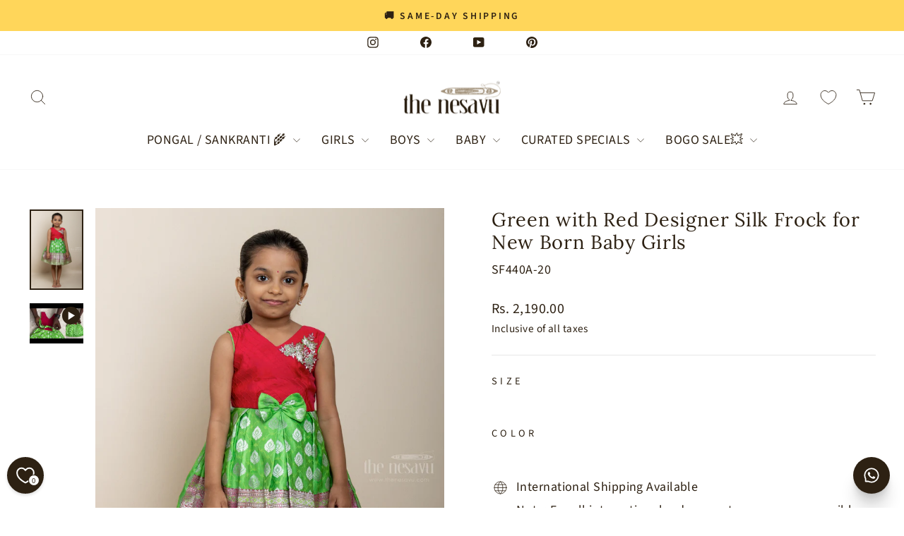

--- FILE ---
content_type: text/html; charset=utf-8
request_url: https://www.thenesavu.com/en-sg/products/nesavu-green-with-red-designer-silk-frock-for-new-born-baby-girls-sf440a
body_size: 76405
content:
<!doctype html>
<html class="no-js" lang="en" dir="ltr">
<head>

<!-- BEAE-GLOBAL-FONT --> 
  <!-- START-BEAE-FONT --> 
<link rel='preconnect' href='https://fonts.googleapis.com'><link rel='preconnect' href='https://fonts.gstatic.com' crossorigin><link rel='preload' href='https://fonts.gstatic.com/s/lora/v37/0QIvMX1D_JOuMwf7I-NP.woff2' as='font' type='font/woff2' crossorigin='anonymous'>
<link rel='preload' href='https://fonts.gstatic.com/s/lora/v37/0QIvMX1D_JOuMw77I-NP.woff2' as='font' type='font/woff2' crossorigin='anonymous'>
<link rel='preload' href='https://fonts.gstatic.com/s/lora/v37/0QIvMX1D_JOuM3b7I-NP.woff2' as='font' type='font/woff2' crossorigin='anonymous'>
<link rel='preload' href='https://fonts.gstatic.com/s/lora/v37/0QIvMX1D_JOuM2T7I-NP.woff2' as='font' type='font/woff2' crossorigin='anonymous'>
<link rel='preload' href='https://fonts.gstatic.com/s/lora/v37/0QIvMX1D_JOuMwX7I-NP.woff2' as='font' type='font/woff2' crossorigin='anonymous'>
<link rel='preload' href='https://fonts.gstatic.com/s/lora/v37/0QIvMX1D_JOuMwT7I-NP.woff2' as='font' type='font/woff2' crossorigin='anonymous'>
<link rel='preload' href='https://fonts.gstatic.com/s/lora/v37/0QIvMX1D_JOuMwr7Iw.woff2' as='font' type='font/woff2' crossorigin='anonymous'>
<link rel='preload' href='https://fonts.gstatic.com/s/sourcesans3/v19/nwpStKy2OAdR1K-IwhWudF-R3wIaZfrc.woff2' as='font' type='font/woff2' crossorigin='anonymous'>
<link rel='preload' href='https://fonts.gstatic.com/s/sourcesans3/v19/nwpStKy2OAdR1K-IwhWudF-R3wsaZfrc.woff2' as='font' type='font/woff2' crossorigin='anonymous'>
<link rel='preload' href='https://fonts.gstatic.com/s/sourcesans3/v19/nwpStKy2OAdR1K-IwhWudF-R3wMaZfrc.woff2' as='font' type='font/woff2' crossorigin='anonymous'>
<link rel='preload' href='https://fonts.gstatic.com/s/sourcesans3/v19/nwpStKy2OAdR1K-IwhWudF-R3wwaZfrc.woff2' as='font' type='font/woff2' crossorigin='anonymous'>
<link rel='preload' href='https://fonts.gstatic.com/s/sourcesans3/v19/nwpStKy2OAdR1K-IwhWudF-R3wAaZfrc.woff2' as='font' type='font/woff2' crossorigin='anonymous'>
<link rel='preload' href='https://fonts.gstatic.com/s/sourcesans3/v19/nwpStKy2OAdR1K-IwhWudF-R3wEaZfrc.woff2' as='font' type='font/woff2' crossorigin='anonymous'>
<link rel='preload' href='https://fonts.gstatic.com/s/sourcesans3/v19/nwpStKy2OAdR1K-IwhWudF-R3w8aZQ.woff2' as='font' type='font/woff2' crossorigin='anonymous'>
<link rel='preload' href='https://fonts.gstatic.com/s/inter/v20/UcC73FwrK3iLTeHuS_nVMrMxCp50SjIa2JL7SUc.woff2' as='font' type='font/woff2' crossorigin='anonymous'>
<link rel='preload' href='https://fonts.gstatic.com/s/inter/v20/UcC73FwrK3iLTeHuS_nVMrMxCp50SjIa0ZL7SUc.woff2' as='font' type='font/woff2' crossorigin='anonymous'>
<link rel='preload' href='https://fonts.gstatic.com/s/inter/v20/UcC73FwrK3iLTeHuS_nVMrMxCp50SjIa2ZL7SUc.woff2' as='font' type='font/woff2' crossorigin='anonymous'>
<link rel='preload' href='https://fonts.gstatic.com/s/inter/v20/UcC73FwrK3iLTeHuS_nVMrMxCp50SjIa1pL7SUc.woff2' as='font' type='font/woff2' crossorigin='anonymous'>
<link rel='preload' href='https://fonts.gstatic.com/s/inter/v20/UcC73FwrK3iLTeHuS_nVMrMxCp50SjIa2pL7SUc.woff2' as='font' type='font/woff2' crossorigin='anonymous'>
<link rel='preload' href='https://fonts.gstatic.com/s/inter/v20/UcC73FwrK3iLTeHuS_nVMrMxCp50SjIa25L7SUc.woff2' as='font' type='font/woff2' crossorigin='anonymous'>
<link rel='preload' href='https://fonts.gstatic.com/s/inter/v20/UcC73FwrK3iLTeHuS_nVMrMxCp50SjIa1ZL7.woff2' as='font' type='font/woff2' crossorigin='anonymous'>
<!-- END-BEAE-FONT -->  
 <!-- END BEAE-GLOBAL-FONT -->

<!-- BEAE-HEADER -->


  
  
  
  <link href="//www.thenesavu.com/cdn/shop/t/49/assets/beae.base.min.css?v=167814568080774979251756384004" rel="stylesheet" type="text/css" media="all" />
  
  
      <style type="text/css" id="beae-global-theme-style">/* cyrillic-ext */
@font-face {
  font-family: 'Lora';
  font-style: normal;
  font-weight: 400;
  font-display: swap;
  src: url(https://fonts.gstatic.com/s/lora/v37/0QIvMX1D_JOuMwf7I-NP.woff2) format('woff2');
  unicode-range: U+0460-052F, U+1C80-1C8A, U+20B4, U+2DE0-2DFF, U+A640-A69F, U+FE2E-FE2F;
}
/* cyrillic */
@font-face {
  font-family: 'Lora';
  font-style: normal;
  font-weight: 400;
  font-display: swap;
  src: url(https://fonts.gstatic.com/s/lora/v37/0QIvMX1D_JOuMw77I-NP.woff2) format('woff2');
  unicode-range: U+0301, U+0400-045F, U+0490-0491, U+04B0-04B1, U+2116;
}
/* math */
@font-face {
  font-family: 'Lora';
  font-style: normal;
  font-weight: 400;
  font-display: swap;
  src: url(https://fonts.gstatic.com/s/lora/v37/0QIvMX1D_JOuM3b7I-NP.woff2) format('woff2');
  unicode-range: U+0302-0303, U+0305, U+0307-0308, U+0310, U+0312, U+0315, U+031A, U+0326-0327, U+032C, U+032F-0330, U+0332-0333, U+0338, U+033A, U+0346, U+034D, U+0391-03A1, U+03A3-03A9, U+03B1-03C9, U+03D1, U+03D5-03D6, U+03F0-03F1, U+03F4-03F5, U+2016-2017, U+2034-2038, U+203C, U+2040, U+2043, U+2047, U+2050, U+2057, U+205F, U+2070-2071, U+2074-208E, U+2090-209C, U+20D0-20DC, U+20E1, U+20E5-20EF, U+2100-2112, U+2114-2115, U+2117-2121, U+2123-214F, U+2190, U+2192, U+2194-21AE, U+21B0-21E5, U+21F1-21F2, U+21F4-2211, U+2213-2214, U+2216-22FF, U+2308-230B, U+2310, U+2319, U+231C-2321, U+2336-237A, U+237C, U+2395, U+239B-23B7, U+23D0, U+23DC-23E1, U+2474-2475, U+25AF, U+25B3, U+25B7, U+25BD, U+25C1, U+25CA, U+25CC, U+25FB, U+266D-266F, U+27C0-27FF, U+2900-2AFF, U+2B0E-2B11, U+2B30-2B4C, U+2BFE, U+3030, U+FF5B, U+FF5D, U+1D400-1D7FF, U+1EE00-1EEFF;
}
/* symbols */
@font-face {
  font-family: 'Lora';
  font-style: normal;
  font-weight: 400;
  font-display: swap;
  src: url(https://fonts.gstatic.com/s/lora/v37/0QIvMX1D_JOuM2T7I-NP.woff2) format('woff2');
  unicode-range: U+0001-000C, U+000E-001F, U+007F-009F, U+20DD-20E0, U+20E2-20E4, U+2150-218F, U+2190, U+2192, U+2194-2199, U+21AF, U+21E6-21F0, U+21F3, U+2218-2219, U+2299, U+22C4-22C6, U+2300-243F, U+2440-244A, U+2460-24FF, U+25A0-27BF, U+2800-28FF, U+2921-2922, U+2981, U+29BF, U+29EB, U+2B00-2BFF, U+4DC0-4DFF, U+FFF9-FFFB, U+10140-1018E, U+10190-1019C, U+101A0, U+101D0-101FD, U+102E0-102FB, U+10E60-10E7E, U+1D2C0-1D2D3, U+1D2E0-1D37F, U+1F000-1F0FF, U+1F100-1F1AD, U+1F1E6-1F1FF, U+1F30D-1F30F, U+1F315, U+1F31C, U+1F31E, U+1F320-1F32C, U+1F336, U+1F378, U+1F37D, U+1F382, U+1F393-1F39F, U+1F3A7-1F3A8, U+1F3AC-1F3AF, U+1F3C2, U+1F3C4-1F3C6, U+1F3CA-1F3CE, U+1F3D4-1F3E0, U+1F3ED, U+1F3F1-1F3F3, U+1F3F5-1F3F7, U+1F408, U+1F415, U+1F41F, U+1F426, U+1F43F, U+1F441-1F442, U+1F444, U+1F446-1F449, U+1F44C-1F44E, U+1F453, U+1F46A, U+1F47D, U+1F4A3, U+1F4B0, U+1F4B3, U+1F4B9, U+1F4BB, U+1F4BF, U+1F4C8-1F4CB, U+1F4D6, U+1F4DA, U+1F4DF, U+1F4E3-1F4E6, U+1F4EA-1F4ED, U+1F4F7, U+1F4F9-1F4FB, U+1F4FD-1F4FE, U+1F503, U+1F507-1F50B, U+1F50D, U+1F512-1F513, U+1F53E-1F54A, U+1F54F-1F5FA, U+1F610, U+1F650-1F67F, U+1F687, U+1F68D, U+1F691, U+1F694, U+1F698, U+1F6AD, U+1F6B2, U+1F6B9-1F6BA, U+1F6BC, U+1F6C6-1F6CF, U+1F6D3-1F6D7, U+1F6E0-1F6EA, U+1F6F0-1F6F3, U+1F6F7-1F6FC, U+1F700-1F7FF, U+1F800-1F80B, U+1F810-1F847, U+1F850-1F859, U+1F860-1F887, U+1F890-1F8AD, U+1F8B0-1F8BB, U+1F8C0-1F8C1, U+1F900-1F90B, U+1F93B, U+1F946, U+1F984, U+1F996, U+1F9E9, U+1FA00-1FA6F, U+1FA70-1FA7C, U+1FA80-1FA89, U+1FA8F-1FAC6, U+1FACE-1FADC, U+1FADF-1FAE9, U+1FAF0-1FAF8, U+1FB00-1FBFF;
}
/* vietnamese */
@font-face {
  font-family: 'Lora';
  font-style: normal;
  font-weight: 400;
  font-display: swap;
  src: url(https://fonts.gstatic.com/s/lora/v37/0QIvMX1D_JOuMwX7I-NP.woff2) format('woff2');
  unicode-range: U+0102-0103, U+0110-0111, U+0128-0129, U+0168-0169, U+01A0-01A1, U+01AF-01B0, U+0300-0301, U+0303-0304, U+0308-0309, U+0323, U+0329, U+1EA0-1EF9, U+20AB;
}
/* latin-ext */
@font-face {
  font-family: 'Lora';
  font-style: normal;
  font-weight: 400;
  font-display: swap;
  src: url(https://fonts.gstatic.com/s/lora/v37/0QIvMX1D_JOuMwT7I-NP.woff2) format('woff2');
  unicode-range: U+0100-02BA, U+02BD-02C5, U+02C7-02CC, U+02CE-02D7, U+02DD-02FF, U+0304, U+0308, U+0329, U+1D00-1DBF, U+1E00-1E9F, U+1EF2-1EFF, U+2020, U+20A0-20AB, U+20AD-20C0, U+2113, U+2C60-2C7F, U+A720-A7FF;
}
/* latin */
@font-face {
  font-family: 'Lora';
  font-style: normal;
  font-weight: 400;
  font-display: swap;
  src: url(https://fonts.gstatic.com/s/lora/v37/0QIvMX1D_JOuMwr7Iw.woff2) format('woff2');
  unicode-range: U+0000-00FF, U+0131, U+0152-0153, U+02BB-02BC, U+02C6, U+02DA, U+02DC, U+0304, U+0308, U+0329, U+2000-206F, U+20AC, U+2122, U+2191, U+2193, U+2212, U+2215, U+FEFF, U+FFFD;
}
/* cyrillic-ext */
@font-face {
  font-family: 'Lora';
  font-style: normal;
  font-weight: 500;
  font-display: swap;
  src: url(https://fonts.gstatic.com/s/lora/v37/0QIvMX1D_JOuMwf7I-NP.woff2) format('woff2');
  unicode-range: U+0460-052F, U+1C80-1C8A, U+20B4, U+2DE0-2DFF, U+A640-A69F, U+FE2E-FE2F;
}
/* cyrillic */
@font-face {
  font-family: 'Lora';
  font-style: normal;
  font-weight: 500;
  font-display: swap;
  src: url(https://fonts.gstatic.com/s/lora/v37/0QIvMX1D_JOuMw77I-NP.woff2) format('woff2');
  unicode-range: U+0301, U+0400-045F, U+0490-0491, U+04B0-04B1, U+2116;
}
/* math */
@font-face {
  font-family: 'Lora';
  font-style: normal;
  font-weight: 500;
  font-display: swap;
  src: url(https://fonts.gstatic.com/s/lora/v37/0QIvMX1D_JOuM3b7I-NP.woff2) format('woff2');
  unicode-range: U+0302-0303, U+0305, U+0307-0308, U+0310, U+0312, U+0315, U+031A, U+0326-0327, U+032C, U+032F-0330, U+0332-0333, U+0338, U+033A, U+0346, U+034D, U+0391-03A1, U+03A3-03A9, U+03B1-03C9, U+03D1, U+03D5-03D6, U+03F0-03F1, U+03F4-03F5, U+2016-2017, U+2034-2038, U+203C, U+2040, U+2043, U+2047, U+2050, U+2057, U+205F, U+2070-2071, U+2074-208E, U+2090-209C, U+20D0-20DC, U+20E1, U+20E5-20EF, U+2100-2112, U+2114-2115, U+2117-2121, U+2123-214F, U+2190, U+2192, U+2194-21AE, U+21B0-21E5, U+21F1-21F2, U+21F4-2211, U+2213-2214, U+2216-22FF, U+2308-230B, U+2310, U+2319, U+231C-2321, U+2336-237A, U+237C, U+2395, U+239B-23B7, U+23D0, U+23DC-23E1, U+2474-2475, U+25AF, U+25B3, U+25B7, U+25BD, U+25C1, U+25CA, U+25CC, U+25FB, U+266D-266F, U+27C0-27FF, U+2900-2AFF, U+2B0E-2B11, U+2B30-2B4C, U+2BFE, U+3030, U+FF5B, U+FF5D, U+1D400-1D7FF, U+1EE00-1EEFF;
}
/* symbols */
@font-face {
  font-family: 'Lora';
  font-style: normal;
  font-weight: 500;
  font-display: swap;
  src: url(https://fonts.gstatic.com/s/lora/v37/0QIvMX1D_JOuM2T7I-NP.woff2) format('woff2');
  unicode-range: U+0001-000C, U+000E-001F, U+007F-009F, U+20DD-20E0, U+20E2-20E4, U+2150-218F, U+2190, U+2192, U+2194-2199, U+21AF, U+21E6-21F0, U+21F3, U+2218-2219, U+2299, U+22C4-22C6, U+2300-243F, U+2440-244A, U+2460-24FF, U+25A0-27BF, U+2800-28FF, U+2921-2922, U+2981, U+29BF, U+29EB, U+2B00-2BFF, U+4DC0-4DFF, U+FFF9-FFFB, U+10140-1018E, U+10190-1019C, U+101A0, U+101D0-101FD, U+102E0-102FB, U+10E60-10E7E, U+1D2C0-1D2D3, U+1D2E0-1D37F, U+1F000-1F0FF, U+1F100-1F1AD, U+1F1E6-1F1FF, U+1F30D-1F30F, U+1F315, U+1F31C, U+1F31E, U+1F320-1F32C, U+1F336, U+1F378, U+1F37D, U+1F382, U+1F393-1F39F, U+1F3A7-1F3A8, U+1F3AC-1F3AF, U+1F3C2, U+1F3C4-1F3C6, U+1F3CA-1F3CE, U+1F3D4-1F3E0, U+1F3ED, U+1F3F1-1F3F3, U+1F3F5-1F3F7, U+1F408, U+1F415, U+1F41F, U+1F426, U+1F43F, U+1F441-1F442, U+1F444, U+1F446-1F449, U+1F44C-1F44E, U+1F453, U+1F46A, U+1F47D, U+1F4A3, U+1F4B0, U+1F4B3, U+1F4B9, U+1F4BB, U+1F4BF, U+1F4C8-1F4CB, U+1F4D6, U+1F4DA, U+1F4DF, U+1F4E3-1F4E6, U+1F4EA-1F4ED, U+1F4F7, U+1F4F9-1F4FB, U+1F4FD-1F4FE, U+1F503, U+1F507-1F50B, U+1F50D, U+1F512-1F513, U+1F53E-1F54A, U+1F54F-1F5FA, U+1F610, U+1F650-1F67F, U+1F687, U+1F68D, U+1F691, U+1F694, U+1F698, U+1F6AD, U+1F6B2, U+1F6B9-1F6BA, U+1F6BC, U+1F6C6-1F6CF, U+1F6D3-1F6D7, U+1F6E0-1F6EA, U+1F6F0-1F6F3, U+1F6F7-1F6FC, U+1F700-1F7FF, U+1F800-1F80B, U+1F810-1F847, U+1F850-1F859, U+1F860-1F887, U+1F890-1F8AD, U+1F8B0-1F8BB, U+1F8C0-1F8C1, U+1F900-1F90B, U+1F93B, U+1F946, U+1F984, U+1F996, U+1F9E9, U+1FA00-1FA6F, U+1FA70-1FA7C, U+1FA80-1FA89, U+1FA8F-1FAC6, U+1FACE-1FADC, U+1FADF-1FAE9, U+1FAF0-1FAF8, U+1FB00-1FBFF;
}
/* vietnamese */
@font-face {
  font-family: 'Lora';
  font-style: normal;
  font-weight: 500;
  font-display: swap;
  src: url(https://fonts.gstatic.com/s/lora/v37/0QIvMX1D_JOuMwX7I-NP.woff2) format('woff2');
  unicode-range: U+0102-0103, U+0110-0111, U+0128-0129, U+0168-0169, U+01A0-01A1, U+01AF-01B0, U+0300-0301, U+0303-0304, U+0308-0309, U+0323, U+0329, U+1EA0-1EF9, U+20AB;
}
/* latin-ext */
@font-face {
  font-family: 'Lora';
  font-style: normal;
  font-weight: 500;
  font-display: swap;
  src: url(https://fonts.gstatic.com/s/lora/v37/0QIvMX1D_JOuMwT7I-NP.woff2) format('woff2');
  unicode-range: U+0100-02BA, U+02BD-02C5, U+02C7-02CC, U+02CE-02D7, U+02DD-02FF, U+0304, U+0308, U+0329, U+1D00-1DBF, U+1E00-1E9F, U+1EF2-1EFF, U+2020, U+20A0-20AB, U+20AD-20C0, U+2113, U+2C60-2C7F, U+A720-A7FF;
}
/* latin */
@font-face {
  font-family: 'Lora';
  font-style: normal;
  font-weight: 500;
  font-display: swap;
  src: url(https://fonts.gstatic.com/s/lora/v37/0QIvMX1D_JOuMwr7Iw.woff2) format('woff2');
  unicode-range: U+0000-00FF, U+0131, U+0152-0153, U+02BB-02BC, U+02C6, U+02DA, U+02DC, U+0304, U+0308, U+0329, U+2000-206F, U+20AC, U+2122, U+2191, U+2193, U+2212, U+2215, U+FEFF, U+FFFD;
}
/* cyrillic-ext */
@font-face {
  font-family: 'Lora';
  font-style: normal;
  font-weight: 600;
  font-display: swap;
  src: url(https://fonts.gstatic.com/s/lora/v37/0QIvMX1D_JOuMwf7I-NP.woff2) format('woff2');
  unicode-range: U+0460-052F, U+1C80-1C8A, U+20B4, U+2DE0-2DFF, U+A640-A69F, U+FE2E-FE2F;
}
/* cyrillic */
@font-face {
  font-family: 'Lora';
  font-style: normal;
  font-weight: 600;
  font-display: swap;
  src: url(https://fonts.gstatic.com/s/lora/v37/0QIvMX1D_JOuMw77I-NP.woff2) format('woff2');
  unicode-range: U+0301, U+0400-045F, U+0490-0491, U+04B0-04B1, U+2116;
}
/* math */
@font-face {
  font-family: 'Lora';
  font-style: normal;
  font-weight: 600;
  font-display: swap;
  src: url(https://fonts.gstatic.com/s/lora/v37/0QIvMX1D_JOuM3b7I-NP.woff2) format('woff2');
  unicode-range: U+0302-0303, U+0305, U+0307-0308, U+0310, U+0312, U+0315, U+031A, U+0326-0327, U+032C, U+032F-0330, U+0332-0333, U+0338, U+033A, U+0346, U+034D, U+0391-03A1, U+03A3-03A9, U+03B1-03C9, U+03D1, U+03D5-03D6, U+03F0-03F1, U+03F4-03F5, U+2016-2017, U+2034-2038, U+203C, U+2040, U+2043, U+2047, U+2050, U+2057, U+205F, U+2070-2071, U+2074-208E, U+2090-209C, U+20D0-20DC, U+20E1, U+20E5-20EF, U+2100-2112, U+2114-2115, U+2117-2121, U+2123-214F, U+2190, U+2192, U+2194-21AE, U+21B0-21E5, U+21F1-21F2, U+21F4-2211, U+2213-2214, U+2216-22FF, U+2308-230B, U+2310, U+2319, U+231C-2321, U+2336-237A, U+237C, U+2395, U+239B-23B7, U+23D0, U+23DC-23E1, U+2474-2475, U+25AF, U+25B3, U+25B7, U+25BD, U+25C1, U+25CA, U+25CC, U+25FB, U+266D-266F, U+27C0-27FF, U+2900-2AFF, U+2B0E-2B11, U+2B30-2B4C, U+2BFE, U+3030, U+FF5B, U+FF5D, U+1D400-1D7FF, U+1EE00-1EEFF;
}
/* symbols */
@font-face {
  font-family: 'Lora';
  font-style: normal;
  font-weight: 600;
  font-display: swap;
  src: url(https://fonts.gstatic.com/s/lora/v37/0QIvMX1D_JOuM2T7I-NP.woff2) format('woff2');
  unicode-range: U+0001-000C, U+000E-001F, U+007F-009F, U+20DD-20E0, U+20E2-20E4, U+2150-218F, U+2190, U+2192, U+2194-2199, U+21AF, U+21E6-21F0, U+21F3, U+2218-2219, U+2299, U+22C4-22C6, U+2300-243F, U+2440-244A, U+2460-24FF, U+25A0-27BF, U+2800-28FF, U+2921-2922, U+2981, U+29BF, U+29EB, U+2B00-2BFF, U+4DC0-4DFF, U+FFF9-FFFB, U+10140-1018E, U+10190-1019C, U+101A0, U+101D0-101FD, U+102E0-102FB, U+10E60-10E7E, U+1D2C0-1D2D3, U+1D2E0-1D37F, U+1F000-1F0FF, U+1F100-1F1AD, U+1F1E6-1F1FF, U+1F30D-1F30F, U+1F315, U+1F31C, U+1F31E, U+1F320-1F32C, U+1F336, U+1F378, U+1F37D, U+1F382, U+1F393-1F39F, U+1F3A7-1F3A8, U+1F3AC-1F3AF, U+1F3C2, U+1F3C4-1F3C6, U+1F3CA-1F3CE, U+1F3D4-1F3E0, U+1F3ED, U+1F3F1-1F3F3, U+1F3F5-1F3F7, U+1F408, U+1F415, U+1F41F, U+1F426, U+1F43F, U+1F441-1F442, U+1F444, U+1F446-1F449, U+1F44C-1F44E, U+1F453, U+1F46A, U+1F47D, U+1F4A3, U+1F4B0, U+1F4B3, U+1F4B9, U+1F4BB, U+1F4BF, U+1F4C8-1F4CB, U+1F4D6, U+1F4DA, U+1F4DF, U+1F4E3-1F4E6, U+1F4EA-1F4ED, U+1F4F7, U+1F4F9-1F4FB, U+1F4FD-1F4FE, U+1F503, U+1F507-1F50B, U+1F50D, U+1F512-1F513, U+1F53E-1F54A, U+1F54F-1F5FA, U+1F610, U+1F650-1F67F, U+1F687, U+1F68D, U+1F691, U+1F694, U+1F698, U+1F6AD, U+1F6B2, U+1F6B9-1F6BA, U+1F6BC, U+1F6C6-1F6CF, U+1F6D3-1F6D7, U+1F6E0-1F6EA, U+1F6F0-1F6F3, U+1F6F7-1F6FC, U+1F700-1F7FF, U+1F800-1F80B, U+1F810-1F847, U+1F850-1F859, U+1F860-1F887, U+1F890-1F8AD, U+1F8B0-1F8BB, U+1F8C0-1F8C1, U+1F900-1F90B, U+1F93B, U+1F946, U+1F984, U+1F996, U+1F9E9, U+1FA00-1FA6F, U+1FA70-1FA7C, U+1FA80-1FA89, U+1FA8F-1FAC6, U+1FACE-1FADC, U+1FADF-1FAE9, U+1FAF0-1FAF8, U+1FB00-1FBFF;
}
/* vietnamese */
@font-face {
  font-family: 'Lora';
  font-style: normal;
  font-weight: 600;
  font-display: swap;
  src: url(https://fonts.gstatic.com/s/lora/v37/0QIvMX1D_JOuMwX7I-NP.woff2) format('woff2');
  unicode-range: U+0102-0103, U+0110-0111, U+0128-0129, U+0168-0169, U+01A0-01A1, U+01AF-01B0, U+0300-0301, U+0303-0304, U+0308-0309, U+0323, U+0329, U+1EA0-1EF9, U+20AB;
}
/* latin-ext */
@font-face {
  font-family: 'Lora';
  font-style: normal;
  font-weight: 600;
  font-display: swap;
  src: url(https://fonts.gstatic.com/s/lora/v37/0QIvMX1D_JOuMwT7I-NP.woff2) format('woff2');
  unicode-range: U+0100-02BA, U+02BD-02C5, U+02C7-02CC, U+02CE-02D7, U+02DD-02FF, U+0304, U+0308, U+0329, U+1D00-1DBF, U+1E00-1E9F, U+1EF2-1EFF, U+2020, U+20A0-20AB, U+20AD-20C0, U+2113, U+2C60-2C7F, U+A720-A7FF;
}
/* latin */
@font-face {
  font-family: 'Lora';
  font-style: normal;
  font-weight: 600;
  font-display: swap;
  src: url(https://fonts.gstatic.com/s/lora/v37/0QIvMX1D_JOuMwr7Iw.woff2) format('woff2');
  unicode-range: U+0000-00FF, U+0131, U+0152-0153, U+02BB-02BC, U+02C6, U+02DA, U+02DC, U+0304, U+0308, U+0329, U+2000-206F, U+20AC, U+2122, U+2191, U+2193, U+2212, U+2215, U+FEFF, U+FFFD;
}
/* cyrillic-ext */
@font-face {
  font-family: 'Lora';
  font-style: normal;
  font-weight: 700;
  font-display: swap;
  src: url(https://fonts.gstatic.com/s/lora/v37/0QIvMX1D_JOuMwf7I-NP.woff2) format('woff2');
  unicode-range: U+0460-052F, U+1C80-1C8A, U+20B4, U+2DE0-2DFF, U+A640-A69F, U+FE2E-FE2F;
}
/* cyrillic */
@font-face {
  font-family: 'Lora';
  font-style: normal;
  font-weight: 700;
  font-display: swap;
  src: url(https://fonts.gstatic.com/s/lora/v37/0QIvMX1D_JOuMw77I-NP.woff2) format('woff2');
  unicode-range: U+0301, U+0400-045F, U+0490-0491, U+04B0-04B1, U+2116;
}
/* math */
@font-face {
  font-family: 'Lora';
  font-style: normal;
  font-weight: 700;
  font-display: swap;
  src: url(https://fonts.gstatic.com/s/lora/v37/0QIvMX1D_JOuM3b7I-NP.woff2) format('woff2');
  unicode-range: U+0302-0303, U+0305, U+0307-0308, U+0310, U+0312, U+0315, U+031A, U+0326-0327, U+032C, U+032F-0330, U+0332-0333, U+0338, U+033A, U+0346, U+034D, U+0391-03A1, U+03A3-03A9, U+03B1-03C9, U+03D1, U+03D5-03D6, U+03F0-03F1, U+03F4-03F5, U+2016-2017, U+2034-2038, U+203C, U+2040, U+2043, U+2047, U+2050, U+2057, U+205F, U+2070-2071, U+2074-208E, U+2090-209C, U+20D0-20DC, U+20E1, U+20E5-20EF, U+2100-2112, U+2114-2115, U+2117-2121, U+2123-214F, U+2190, U+2192, U+2194-21AE, U+21B0-21E5, U+21F1-21F2, U+21F4-2211, U+2213-2214, U+2216-22FF, U+2308-230B, U+2310, U+2319, U+231C-2321, U+2336-237A, U+237C, U+2395, U+239B-23B7, U+23D0, U+23DC-23E1, U+2474-2475, U+25AF, U+25B3, U+25B7, U+25BD, U+25C1, U+25CA, U+25CC, U+25FB, U+266D-266F, U+27C0-27FF, U+2900-2AFF, U+2B0E-2B11, U+2B30-2B4C, U+2BFE, U+3030, U+FF5B, U+FF5D, U+1D400-1D7FF, U+1EE00-1EEFF;
}
/* symbols */
@font-face {
  font-family: 'Lora';
  font-style: normal;
  font-weight: 700;
  font-display: swap;
  src: url(https://fonts.gstatic.com/s/lora/v37/0QIvMX1D_JOuM2T7I-NP.woff2) format('woff2');
  unicode-range: U+0001-000C, U+000E-001F, U+007F-009F, U+20DD-20E0, U+20E2-20E4, U+2150-218F, U+2190, U+2192, U+2194-2199, U+21AF, U+21E6-21F0, U+21F3, U+2218-2219, U+2299, U+22C4-22C6, U+2300-243F, U+2440-244A, U+2460-24FF, U+25A0-27BF, U+2800-28FF, U+2921-2922, U+2981, U+29BF, U+29EB, U+2B00-2BFF, U+4DC0-4DFF, U+FFF9-FFFB, U+10140-1018E, U+10190-1019C, U+101A0, U+101D0-101FD, U+102E0-102FB, U+10E60-10E7E, U+1D2C0-1D2D3, U+1D2E0-1D37F, U+1F000-1F0FF, U+1F100-1F1AD, U+1F1E6-1F1FF, U+1F30D-1F30F, U+1F315, U+1F31C, U+1F31E, U+1F320-1F32C, U+1F336, U+1F378, U+1F37D, U+1F382, U+1F393-1F39F, U+1F3A7-1F3A8, U+1F3AC-1F3AF, U+1F3C2, U+1F3C4-1F3C6, U+1F3CA-1F3CE, U+1F3D4-1F3E0, U+1F3ED, U+1F3F1-1F3F3, U+1F3F5-1F3F7, U+1F408, U+1F415, U+1F41F, U+1F426, U+1F43F, U+1F441-1F442, U+1F444, U+1F446-1F449, U+1F44C-1F44E, U+1F453, U+1F46A, U+1F47D, U+1F4A3, U+1F4B0, U+1F4B3, U+1F4B9, U+1F4BB, U+1F4BF, U+1F4C8-1F4CB, U+1F4D6, U+1F4DA, U+1F4DF, U+1F4E3-1F4E6, U+1F4EA-1F4ED, U+1F4F7, U+1F4F9-1F4FB, U+1F4FD-1F4FE, U+1F503, U+1F507-1F50B, U+1F50D, U+1F512-1F513, U+1F53E-1F54A, U+1F54F-1F5FA, U+1F610, U+1F650-1F67F, U+1F687, U+1F68D, U+1F691, U+1F694, U+1F698, U+1F6AD, U+1F6B2, U+1F6B9-1F6BA, U+1F6BC, U+1F6C6-1F6CF, U+1F6D3-1F6D7, U+1F6E0-1F6EA, U+1F6F0-1F6F3, U+1F6F7-1F6FC, U+1F700-1F7FF, U+1F800-1F80B, U+1F810-1F847, U+1F850-1F859, U+1F860-1F887, U+1F890-1F8AD, U+1F8B0-1F8BB, U+1F8C0-1F8C1, U+1F900-1F90B, U+1F93B, U+1F946, U+1F984, U+1F996, U+1F9E9, U+1FA00-1FA6F, U+1FA70-1FA7C, U+1FA80-1FA89, U+1FA8F-1FAC6, U+1FACE-1FADC, U+1FADF-1FAE9, U+1FAF0-1FAF8, U+1FB00-1FBFF;
}
/* vietnamese */
@font-face {
  font-family: 'Lora';
  font-style: normal;
  font-weight: 700;
  font-display: swap;
  src: url(https://fonts.gstatic.com/s/lora/v37/0QIvMX1D_JOuMwX7I-NP.woff2) format('woff2');
  unicode-range: U+0102-0103, U+0110-0111, U+0128-0129, U+0168-0169, U+01A0-01A1, U+01AF-01B0, U+0300-0301, U+0303-0304, U+0308-0309, U+0323, U+0329, U+1EA0-1EF9, U+20AB;
}
/* latin-ext */
@font-face {
  font-family: 'Lora';
  font-style: normal;
  font-weight: 700;
  font-display: swap;
  src: url(https://fonts.gstatic.com/s/lora/v37/0QIvMX1D_JOuMwT7I-NP.woff2) format('woff2');
  unicode-range: U+0100-02BA, U+02BD-02C5, U+02C7-02CC, U+02CE-02D7, U+02DD-02FF, U+0304, U+0308, U+0329, U+1D00-1DBF, U+1E00-1E9F, U+1EF2-1EFF, U+2020, U+20A0-20AB, U+20AD-20C0, U+2113, U+2C60-2C7F, U+A720-A7FF;
}
/* latin */
@font-face {
  font-family: 'Lora';
  font-style: normal;
  font-weight: 700;
  font-display: swap;
  src: url(https://fonts.gstatic.com/s/lora/v37/0QIvMX1D_JOuMwr7Iw.woff2) format('woff2');
  unicode-range: U+0000-00FF, U+0131, U+0152-0153, U+02BB-02BC, U+02C6, U+02DA, U+02DC, U+0304, U+0308, U+0329, U+2000-206F, U+20AC, U+2122, U+2191, U+2193, U+2212, U+2215, U+FEFF, U+FFFD;
}

/* cyrillic-ext */
@font-face {
  font-family: 'Source Sans 3';
  font-style: normal;
  font-weight: 200;
  font-display: swap;
  src: url(https://fonts.gstatic.com/s/sourcesans3/v19/nwpStKy2OAdR1K-IwhWudF-R3wIaZfrc.woff2) format('woff2');
  unicode-range: U+0460-052F, U+1C80-1C8A, U+20B4, U+2DE0-2DFF, U+A640-A69F, U+FE2E-FE2F;
}
/* cyrillic */
@font-face {
  font-family: 'Source Sans 3';
  font-style: normal;
  font-weight: 200;
  font-display: swap;
  src: url(https://fonts.gstatic.com/s/sourcesans3/v19/nwpStKy2OAdR1K-IwhWudF-R3wsaZfrc.woff2) format('woff2');
  unicode-range: U+0301, U+0400-045F, U+0490-0491, U+04B0-04B1, U+2116;
}
/* greek-ext */
@font-face {
  font-family: 'Source Sans 3';
  font-style: normal;
  font-weight: 200;
  font-display: swap;
  src: url(https://fonts.gstatic.com/s/sourcesans3/v19/nwpStKy2OAdR1K-IwhWudF-R3wMaZfrc.woff2) format('woff2');
  unicode-range: U+1F00-1FFF;
}
/* greek */
@font-face {
  font-family: 'Source Sans 3';
  font-style: normal;
  font-weight: 200;
  font-display: swap;
  src: url(https://fonts.gstatic.com/s/sourcesans3/v19/nwpStKy2OAdR1K-IwhWudF-R3wwaZfrc.woff2) format('woff2');
  unicode-range: U+0370-0377, U+037A-037F, U+0384-038A, U+038C, U+038E-03A1, U+03A3-03FF;
}
/* vietnamese */
@font-face {
  font-family: 'Source Sans 3';
  font-style: normal;
  font-weight: 200;
  font-display: swap;
  src: url(https://fonts.gstatic.com/s/sourcesans3/v19/nwpStKy2OAdR1K-IwhWudF-R3wAaZfrc.woff2) format('woff2');
  unicode-range: U+0102-0103, U+0110-0111, U+0128-0129, U+0168-0169, U+01A0-01A1, U+01AF-01B0, U+0300-0301, U+0303-0304, U+0308-0309, U+0323, U+0329, U+1EA0-1EF9, U+20AB;
}
/* latin-ext */
@font-face {
  font-family: 'Source Sans 3';
  font-style: normal;
  font-weight: 200;
  font-display: swap;
  src: url(https://fonts.gstatic.com/s/sourcesans3/v19/nwpStKy2OAdR1K-IwhWudF-R3wEaZfrc.woff2) format('woff2');
  unicode-range: U+0100-02BA, U+02BD-02C5, U+02C7-02CC, U+02CE-02D7, U+02DD-02FF, U+0304, U+0308, U+0329, U+1D00-1DBF, U+1E00-1E9F, U+1EF2-1EFF, U+2020, U+20A0-20AB, U+20AD-20C0, U+2113, U+2C60-2C7F, U+A720-A7FF;
}
/* latin */
@font-face {
  font-family: 'Source Sans 3';
  font-style: normal;
  font-weight: 200;
  font-display: swap;
  src: url(https://fonts.gstatic.com/s/sourcesans3/v19/nwpStKy2OAdR1K-IwhWudF-R3w8aZQ.woff2) format('woff2');
  unicode-range: U+0000-00FF, U+0131, U+0152-0153, U+02BB-02BC, U+02C6, U+02DA, U+02DC, U+0304, U+0308, U+0329, U+2000-206F, U+20AC, U+2122, U+2191, U+2193, U+2212, U+2215, U+FEFF, U+FFFD;
}
/* cyrillic-ext */
@font-face {
  font-family: 'Source Sans 3';
  font-style: normal;
  font-weight: 300;
  font-display: swap;
  src: url(https://fonts.gstatic.com/s/sourcesans3/v19/nwpStKy2OAdR1K-IwhWudF-R3wIaZfrc.woff2) format('woff2');
  unicode-range: U+0460-052F, U+1C80-1C8A, U+20B4, U+2DE0-2DFF, U+A640-A69F, U+FE2E-FE2F;
}
/* cyrillic */
@font-face {
  font-family: 'Source Sans 3';
  font-style: normal;
  font-weight: 300;
  font-display: swap;
  src: url(https://fonts.gstatic.com/s/sourcesans3/v19/nwpStKy2OAdR1K-IwhWudF-R3wsaZfrc.woff2) format('woff2');
  unicode-range: U+0301, U+0400-045F, U+0490-0491, U+04B0-04B1, U+2116;
}
/* greek-ext */
@font-face {
  font-family: 'Source Sans 3';
  font-style: normal;
  font-weight: 300;
  font-display: swap;
  src: url(https://fonts.gstatic.com/s/sourcesans3/v19/nwpStKy2OAdR1K-IwhWudF-R3wMaZfrc.woff2) format('woff2');
  unicode-range: U+1F00-1FFF;
}
/* greek */
@font-face {
  font-family: 'Source Sans 3';
  font-style: normal;
  font-weight: 300;
  font-display: swap;
  src: url(https://fonts.gstatic.com/s/sourcesans3/v19/nwpStKy2OAdR1K-IwhWudF-R3wwaZfrc.woff2) format('woff2');
  unicode-range: U+0370-0377, U+037A-037F, U+0384-038A, U+038C, U+038E-03A1, U+03A3-03FF;
}
/* vietnamese */
@font-face {
  font-family: 'Source Sans 3';
  font-style: normal;
  font-weight: 300;
  font-display: swap;
  src: url(https://fonts.gstatic.com/s/sourcesans3/v19/nwpStKy2OAdR1K-IwhWudF-R3wAaZfrc.woff2) format('woff2');
  unicode-range: U+0102-0103, U+0110-0111, U+0128-0129, U+0168-0169, U+01A0-01A1, U+01AF-01B0, U+0300-0301, U+0303-0304, U+0308-0309, U+0323, U+0329, U+1EA0-1EF9, U+20AB;
}
/* latin-ext */
@font-face {
  font-family: 'Source Sans 3';
  font-style: normal;
  font-weight: 300;
  font-display: swap;
  src: url(https://fonts.gstatic.com/s/sourcesans3/v19/nwpStKy2OAdR1K-IwhWudF-R3wEaZfrc.woff2) format('woff2');
  unicode-range: U+0100-02BA, U+02BD-02C5, U+02C7-02CC, U+02CE-02D7, U+02DD-02FF, U+0304, U+0308, U+0329, U+1D00-1DBF, U+1E00-1E9F, U+1EF2-1EFF, U+2020, U+20A0-20AB, U+20AD-20C0, U+2113, U+2C60-2C7F, U+A720-A7FF;
}
/* latin */
@font-face {
  font-family: 'Source Sans 3';
  font-style: normal;
  font-weight: 300;
  font-display: swap;
  src: url(https://fonts.gstatic.com/s/sourcesans3/v19/nwpStKy2OAdR1K-IwhWudF-R3w8aZQ.woff2) format('woff2');
  unicode-range: U+0000-00FF, U+0131, U+0152-0153, U+02BB-02BC, U+02C6, U+02DA, U+02DC, U+0304, U+0308, U+0329, U+2000-206F, U+20AC, U+2122, U+2191, U+2193, U+2212, U+2215, U+FEFF, U+FFFD;
}
/* cyrillic-ext */
@font-face {
  font-family: 'Source Sans 3';
  font-style: normal;
  font-weight: 400;
  font-display: swap;
  src: url(https://fonts.gstatic.com/s/sourcesans3/v19/nwpStKy2OAdR1K-IwhWudF-R3wIaZfrc.woff2) format('woff2');
  unicode-range: U+0460-052F, U+1C80-1C8A, U+20B4, U+2DE0-2DFF, U+A640-A69F, U+FE2E-FE2F;
}
/* cyrillic */
@font-face {
  font-family: 'Source Sans 3';
  font-style: normal;
  font-weight: 400;
  font-display: swap;
  src: url(https://fonts.gstatic.com/s/sourcesans3/v19/nwpStKy2OAdR1K-IwhWudF-R3wsaZfrc.woff2) format('woff2');
  unicode-range: U+0301, U+0400-045F, U+0490-0491, U+04B0-04B1, U+2116;
}
/* greek-ext */
@font-face {
  font-family: 'Source Sans 3';
  font-style: normal;
  font-weight: 400;
  font-display: swap;
  src: url(https://fonts.gstatic.com/s/sourcesans3/v19/nwpStKy2OAdR1K-IwhWudF-R3wMaZfrc.woff2) format('woff2');
  unicode-range: U+1F00-1FFF;
}
/* greek */
@font-face {
  font-family: 'Source Sans 3';
  font-style: normal;
  font-weight: 400;
  font-display: swap;
  src: url(https://fonts.gstatic.com/s/sourcesans3/v19/nwpStKy2OAdR1K-IwhWudF-R3wwaZfrc.woff2) format('woff2');
  unicode-range: U+0370-0377, U+037A-037F, U+0384-038A, U+038C, U+038E-03A1, U+03A3-03FF;
}
/* vietnamese */
@font-face {
  font-family: 'Source Sans 3';
  font-style: normal;
  font-weight: 400;
  font-display: swap;
  src: url(https://fonts.gstatic.com/s/sourcesans3/v19/nwpStKy2OAdR1K-IwhWudF-R3wAaZfrc.woff2) format('woff2');
  unicode-range: U+0102-0103, U+0110-0111, U+0128-0129, U+0168-0169, U+01A0-01A1, U+01AF-01B0, U+0300-0301, U+0303-0304, U+0308-0309, U+0323, U+0329, U+1EA0-1EF9, U+20AB;
}
/* latin-ext */
@font-face {
  font-family: 'Source Sans 3';
  font-style: normal;
  font-weight: 400;
  font-display: swap;
  src: url(https://fonts.gstatic.com/s/sourcesans3/v19/nwpStKy2OAdR1K-IwhWudF-R3wEaZfrc.woff2) format('woff2');
  unicode-range: U+0100-02BA, U+02BD-02C5, U+02C7-02CC, U+02CE-02D7, U+02DD-02FF, U+0304, U+0308, U+0329, U+1D00-1DBF, U+1E00-1E9F, U+1EF2-1EFF, U+2020, U+20A0-20AB, U+20AD-20C0, U+2113, U+2C60-2C7F, U+A720-A7FF;
}
/* latin */
@font-face {
  font-family: 'Source Sans 3';
  font-style: normal;
  font-weight: 400;
  font-display: swap;
  src: url(https://fonts.gstatic.com/s/sourcesans3/v19/nwpStKy2OAdR1K-IwhWudF-R3w8aZQ.woff2) format('woff2');
  unicode-range: U+0000-00FF, U+0131, U+0152-0153, U+02BB-02BC, U+02C6, U+02DA, U+02DC, U+0304, U+0308, U+0329, U+2000-206F, U+20AC, U+2122, U+2191, U+2193, U+2212, U+2215, U+FEFF, U+FFFD;
}
/* cyrillic-ext */
@font-face {
  font-family: 'Source Sans 3';
  font-style: normal;
  font-weight: 500;
  font-display: swap;
  src: url(https://fonts.gstatic.com/s/sourcesans3/v19/nwpStKy2OAdR1K-IwhWudF-R3wIaZfrc.woff2) format('woff2');
  unicode-range: U+0460-052F, U+1C80-1C8A, U+20B4, U+2DE0-2DFF, U+A640-A69F, U+FE2E-FE2F;
}
/* cyrillic */
@font-face {
  font-family: 'Source Sans 3';
  font-style: normal;
  font-weight: 500;
  font-display: swap;
  src: url(https://fonts.gstatic.com/s/sourcesans3/v19/nwpStKy2OAdR1K-IwhWudF-R3wsaZfrc.woff2) format('woff2');
  unicode-range: U+0301, U+0400-045F, U+0490-0491, U+04B0-04B1, U+2116;
}
/* greek-ext */
@font-face {
  font-family: 'Source Sans 3';
  font-style: normal;
  font-weight: 500;
  font-display: swap;
  src: url(https://fonts.gstatic.com/s/sourcesans3/v19/nwpStKy2OAdR1K-IwhWudF-R3wMaZfrc.woff2) format('woff2');
  unicode-range: U+1F00-1FFF;
}
/* greek */
@font-face {
  font-family: 'Source Sans 3';
  font-style: normal;
  font-weight: 500;
  font-display: swap;
  src: url(https://fonts.gstatic.com/s/sourcesans3/v19/nwpStKy2OAdR1K-IwhWudF-R3wwaZfrc.woff2) format('woff2');
  unicode-range: U+0370-0377, U+037A-037F, U+0384-038A, U+038C, U+038E-03A1, U+03A3-03FF;
}
/* vietnamese */
@font-face {
  font-family: 'Source Sans 3';
  font-style: normal;
  font-weight: 500;
  font-display: swap;
  src: url(https://fonts.gstatic.com/s/sourcesans3/v19/nwpStKy2OAdR1K-IwhWudF-R3wAaZfrc.woff2) format('woff2');
  unicode-range: U+0102-0103, U+0110-0111, U+0128-0129, U+0168-0169, U+01A0-01A1, U+01AF-01B0, U+0300-0301, U+0303-0304, U+0308-0309, U+0323, U+0329, U+1EA0-1EF9, U+20AB;
}
/* latin-ext */
@font-face {
  font-family: 'Source Sans 3';
  font-style: normal;
  font-weight: 500;
  font-display: swap;
  src: url(https://fonts.gstatic.com/s/sourcesans3/v19/nwpStKy2OAdR1K-IwhWudF-R3wEaZfrc.woff2) format('woff2');
  unicode-range: U+0100-02BA, U+02BD-02C5, U+02C7-02CC, U+02CE-02D7, U+02DD-02FF, U+0304, U+0308, U+0329, U+1D00-1DBF, U+1E00-1E9F, U+1EF2-1EFF, U+2020, U+20A0-20AB, U+20AD-20C0, U+2113, U+2C60-2C7F, U+A720-A7FF;
}
/* latin */
@font-face {
  font-family: 'Source Sans 3';
  font-style: normal;
  font-weight: 500;
  font-display: swap;
  src: url(https://fonts.gstatic.com/s/sourcesans3/v19/nwpStKy2OAdR1K-IwhWudF-R3w8aZQ.woff2) format('woff2');
  unicode-range: U+0000-00FF, U+0131, U+0152-0153, U+02BB-02BC, U+02C6, U+02DA, U+02DC, U+0304, U+0308, U+0329, U+2000-206F, U+20AC, U+2122, U+2191, U+2193, U+2212, U+2215, U+FEFF, U+FFFD;
}
/* cyrillic-ext */
@font-face {
  font-family: 'Source Sans 3';
  font-style: normal;
  font-weight: 600;
  font-display: swap;
  src: url(https://fonts.gstatic.com/s/sourcesans3/v19/nwpStKy2OAdR1K-IwhWudF-R3wIaZfrc.woff2) format('woff2');
  unicode-range: U+0460-052F, U+1C80-1C8A, U+20B4, U+2DE0-2DFF, U+A640-A69F, U+FE2E-FE2F;
}
/* cyrillic */
@font-face {
  font-family: 'Source Sans 3';
  font-style: normal;
  font-weight: 600;
  font-display: swap;
  src: url(https://fonts.gstatic.com/s/sourcesans3/v19/nwpStKy2OAdR1K-IwhWudF-R3wsaZfrc.woff2) format('woff2');
  unicode-range: U+0301, U+0400-045F, U+0490-0491, U+04B0-04B1, U+2116;
}
/* greek-ext */
@font-face {
  font-family: 'Source Sans 3';
  font-style: normal;
  font-weight: 600;
  font-display: swap;
  src: url(https://fonts.gstatic.com/s/sourcesans3/v19/nwpStKy2OAdR1K-IwhWudF-R3wMaZfrc.woff2) format('woff2');
  unicode-range: U+1F00-1FFF;
}
/* greek */
@font-face {
  font-family: 'Source Sans 3';
  font-style: normal;
  font-weight: 600;
  font-display: swap;
  src: url(https://fonts.gstatic.com/s/sourcesans3/v19/nwpStKy2OAdR1K-IwhWudF-R3wwaZfrc.woff2) format('woff2');
  unicode-range: U+0370-0377, U+037A-037F, U+0384-038A, U+038C, U+038E-03A1, U+03A3-03FF;
}
/* vietnamese */
@font-face {
  font-family: 'Source Sans 3';
  font-style: normal;
  font-weight: 600;
  font-display: swap;
  src: url(https://fonts.gstatic.com/s/sourcesans3/v19/nwpStKy2OAdR1K-IwhWudF-R3wAaZfrc.woff2) format('woff2');
  unicode-range: U+0102-0103, U+0110-0111, U+0128-0129, U+0168-0169, U+01A0-01A1, U+01AF-01B0, U+0300-0301, U+0303-0304, U+0308-0309, U+0323, U+0329, U+1EA0-1EF9, U+20AB;
}
/* latin-ext */
@font-face {
  font-family: 'Source Sans 3';
  font-style: normal;
  font-weight: 600;
  font-display: swap;
  src: url(https://fonts.gstatic.com/s/sourcesans3/v19/nwpStKy2OAdR1K-IwhWudF-R3wEaZfrc.woff2) format('woff2');
  unicode-range: U+0100-02BA, U+02BD-02C5, U+02C7-02CC, U+02CE-02D7, U+02DD-02FF, U+0304, U+0308, U+0329, U+1D00-1DBF, U+1E00-1E9F, U+1EF2-1EFF, U+2020, U+20A0-20AB, U+20AD-20C0, U+2113, U+2C60-2C7F, U+A720-A7FF;
}
/* latin */
@font-face {
  font-family: 'Source Sans 3';
  font-style: normal;
  font-weight: 600;
  font-display: swap;
  src: url(https://fonts.gstatic.com/s/sourcesans3/v19/nwpStKy2OAdR1K-IwhWudF-R3w8aZQ.woff2) format('woff2');
  unicode-range: U+0000-00FF, U+0131, U+0152-0153, U+02BB-02BC, U+02C6, U+02DA, U+02DC, U+0304, U+0308, U+0329, U+2000-206F, U+20AC, U+2122, U+2191, U+2193, U+2212, U+2215, U+FEFF, U+FFFD;
}
/* cyrillic-ext */
@font-face {
  font-family: 'Source Sans 3';
  font-style: normal;
  font-weight: 700;
  font-display: swap;
  src: url(https://fonts.gstatic.com/s/sourcesans3/v19/nwpStKy2OAdR1K-IwhWudF-R3wIaZfrc.woff2) format('woff2');
  unicode-range: U+0460-052F, U+1C80-1C8A, U+20B4, U+2DE0-2DFF, U+A640-A69F, U+FE2E-FE2F;
}
/* cyrillic */
@font-face {
  font-family: 'Source Sans 3';
  font-style: normal;
  font-weight: 700;
  font-display: swap;
  src: url(https://fonts.gstatic.com/s/sourcesans3/v19/nwpStKy2OAdR1K-IwhWudF-R3wsaZfrc.woff2) format('woff2');
  unicode-range: U+0301, U+0400-045F, U+0490-0491, U+04B0-04B1, U+2116;
}
/* greek-ext */
@font-face {
  font-family: 'Source Sans 3';
  font-style: normal;
  font-weight: 700;
  font-display: swap;
  src: url(https://fonts.gstatic.com/s/sourcesans3/v19/nwpStKy2OAdR1K-IwhWudF-R3wMaZfrc.woff2) format('woff2');
  unicode-range: U+1F00-1FFF;
}
/* greek */
@font-face {
  font-family: 'Source Sans 3';
  font-style: normal;
  font-weight: 700;
  font-display: swap;
  src: url(https://fonts.gstatic.com/s/sourcesans3/v19/nwpStKy2OAdR1K-IwhWudF-R3wwaZfrc.woff2) format('woff2');
  unicode-range: U+0370-0377, U+037A-037F, U+0384-038A, U+038C, U+038E-03A1, U+03A3-03FF;
}
/* vietnamese */
@font-face {
  font-family: 'Source Sans 3';
  font-style: normal;
  font-weight: 700;
  font-display: swap;
  src: url(https://fonts.gstatic.com/s/sourcesans3/v19/nwpStKy2OAdR1K-IwhWudF-R3wAaZfrc.woff2) format('woff2');
  unicode-range: U+0102-0103, U+0110-0111, U+0128-0129, U+0168-0169, U+01A0-01A1, U+01AF-01B0, U+0300-0301, U+0303-0304, U+0308-0309, U+0323, U+0329, U+1EA0-1EF9, U+20AB;
}
/* latin-ext */
@font-face {
  font-family: 'Source Sans 3';
  font-style: normal;
  font-weight: 700;
  font-display: swap;
  src: url(https://fonts.gstatic.com/s/sourcesans3/v19/nwpStKy2OAdR1K-IwhWudF-R3wEaZfrc.woff2) format('woff2');
  unicode-range: U+0100-02BA, U+02BD-02C5, U+02C7-02CC, U+02CE-02D7, U+02DD-02FF, U+0304, U+0308, U+0329, U+1D00-1DBF, U+1E00-1E9F, U+1EF2-1EFF, U+2020, U+20A0-20AB, U+20AD-20C0, U+2113, U+2C60-2C7F, U+A720-A7FF;
}
/* latin */
@font-face {
  font-family: 'Source Sans 3';
  font-style: normal;
  font-weight: 700;
  font-display: swap;
  src: url(https://fonts.gstatic.com/s/sourcesans3/v19/nwpStKy2OAdR1K-IwhWudF-R3w8aZQ.woff2) format('woff2');
  unicode-range: U+0000-00FF, U+0131, U+0152-0153, U+02BB-02BC, U+02C6, U+02DA, U+02DC, U+0304, U+0308, U+0329, U+2000-206F, U+20AC, U+2122, U+2191, U+2193, U+2212, U+2215, U+FEFF, U+FFFD;
}
/* cyrillic-ext */
@font-face {
  font-family: 'Source Sans 3';
  font-style: normal;
  font-weight: 800;
  font-display: swap;
  src: url(https://fonts.gstatic.com/s/sourcesans3/v19/nwpStKy2OAdR1K-IwhWudF-R3wIaZfrc.woff2) format('woff2');
  unicode-range: U+0460-052F, U+1C80-1C8A, U+20B4, U+2DE0-2DFF, U+A640-A69F, U+FE2E-FE2F;
}
/* cyrillic */
@font-face {
  font-family: 'Source Sans 3';
  font-style: normal;
  font-weight: 800;
  font-display: swap;
  src: url(https://fonts.gstatic.com/s/sourcesans3/v19/nwpStKy2OAdR1K-IwhWudF-R3wsaZfrc.woff2) format('woff2');
  unicode-range: U+0301, U+0400-045F, U+0490-0491, U+04B0-04B1, U+2116;
}
/* greek-ext */
@font-face {
  font-family: 'Source Sans 3';
  font-style: normal;
  font-weight: 800;
  font-display: swap;
  src: url(https://fonts.gstatic.com/s/sourcesans3/v19/nwpStKy2OAdR1K-IwhWudF-R3wMaZfrc.woff2) format('woff2');
  unicode-range: U+1F00-1FFF;
}
/* greek */
@font-face {
  font-family: 'Source Sans 3';
  font-style: normal;
  font-weight: 800;
  font-display: swap;
  src: url(https://fonts.gstatic.com/s/sourcesans3/v19/nwpStKy2OAdR1K-IwhWudF-R3wwaZfrc.woff2) format('woff2');
  unicode-range: U+0370-0377, U+037A-037F, U+0384-038A, U+038C, U+038E-03A1, U+03A3-03FF;
}
/* vietnamese */
@font-face {
  font-family: 'Source Sans 3';
  font-style: normal;
  font-weight: 800;
  font-display: swap;
  src: url(https://fonts.gstatic.com/s/sourcesans3/v19/nwpStKy2OAdR1K-IwhWudF-R3wAaZfrc.woff2) format('woff2');
  unicode-range: U+0102-0103, U+0110-0111, U+0128-0129, U+0168-0169, U+01A0-01A1, U+01AF-01B0, U+0300-0301, U+0303-0304, U+0308-0309, U+0323, U+0329, U+1EA0-1EF9, U+20AB;
}
/* latin-ext */
@font-face {
  font-family: 'Source Sans 3';
  font-style: normal;
  font-weight: 800;
  font-display: swap;
  src: url(https://fonts.gstatic.com/s/sourcesans3/v19/nwpStKy2OAdR1K-IwhWudF-R3wEaZfrc.woff2) format('woff2');
  unicode-range: U+0100-02BA, U+02BD-02C5, U+02C7-02CC, U+02CE-02D7, U+02DD-02FF, U+0304, U+0308, U+0329, U+1D00-1DBF, U+1E00-1E9F, U+1EF2-1EFF, U+2020, U+20A0-20AB, U+20AD-20C0, U+2113, U+2C60-2C7F, U+A720-A7FF;
}
/* latin */
@font-face {
  font-family: 'Source Sans 3';
  font-style: normal;
  font-weight: 800;
  font-display: swap;
  src: url(https://fonts.gstatic.com/s/sourcesans3/v19/nwpStKy2OAdR1K-IwhWudF-R3w8aZQ.woff2) format('woff2');
  unicode-range: U+0000-00FF, U+0131, U+0152-0153, U+02BB-02BC, U+02C6, U+02DA, U+02DC, U+0304, U+0308, U+0329, U+2000-206F, U+20AC, U+2122, U+2191, U+2193, U+2212, U+2215, U+FEFF, U+FFFD;
}
/* cyrillic-ext */
@font-face {
  font-family: 'Source Sans 3';
  font-style: normal;
  font-weight: 900;
  font-display: swap;
  src: url(https://fonts.gstatic.com/s/sourcesans3/v19/nwpStKy2OAdR1K-IwhWudF-R3wIaZfrc.woff2) format('woff2');
  unicode-range: U+0460-052F, U+1C80-1C8A, U+20B4, U+2DE0-2DFF, U+A640-A69F, U+FE2E-FE2F;
}
/* cyrillic */
@font-face {
  font-family: 'Source Sans 3';
  font-style: normal;
  font-weight: 900;
  font-display: swap;
  src: url(https://fonts.gstatic.com/s/sourcesans3/v19/nwpStKy2OAdR1K-IwhWudF-R3wsaZfrc.woff2) format('woff2');
  unicode-range: U+0301, U+0400-045F, U+0490-0491, U+04B0-04B1, U+2116;
}
/* greek-ext */
@font-face {
  font-family: 'Source Sans 3';
  font-style: normal;
  font-weight: 900;
  font-display: swap;
  src: url(https://fonts.gstatic.com/s/sourcesans3/v19/nwpStKy2OAdR1K-IwhWudF-R3wMaZfrc.woff2) format('woff2');
  unicode-range: U+1F00-1FFF;
}
/* greek */
@font-face {
  font-family: 'Source Sans 3';
  font-style: normal;
  font-weight: 900;
  font-display: swap;
  src: url(https://fonts.gstatic.com/s/sourcesans3/v19/nwpStKy2OAdR1K-IwhWudF-R3wwaZfrc.woff2) format('woff2');
  unicode-range: U+0370-0377, U+037A-037F, U+0384-038A, U+038C, U+038E-03A1, U+03A3-03FF;
}
/* vietnamese */
@font-face {
  font-family: 'Source Sans 3';
  font-style: normal;
  font-weight: 900;
  font-display: swap;
  src: url(https://fonts.gstatic.com/s/sourcesans3/v19/nwpStKy2OAdR1K-IwhWudF-R3wAaZfrc.woff2) format('woff2');
  unicode-range: U+0102-0103, U+0110-0111, U+0128-0129, U+0168-0169, U+01A0-01A1, U+01AF-01B0, U+0300-0301, U+0303-0304, U+0308-0309, U+0323, U+0329, U+1EA0-1EF9, U+20AB;
}
/* latin-ext */
@font-face {
  font-family: 'Source Sans 3';
  font-style: normal;
  font-weight: 900;
  font-display: swap;
  src: url(https://fonts.gstatic.com/s/sourcesans3/v19/nwpStKy2OAdR1K-IwhWudF-R3wEaZfrc.woff2) format('woff2');
  unicode-range: U+0100-02BA, U+02BD-02C5, U+02C7-02CC, U+02CE-02D7, U+02DD-02FF, U+0304, U+0308, U+0329, U+1D00-1DBF, U+1E00-1E9F, U+1EF2-1EFF, U+2020, U+20A0-20AB, U+20AD-20C0, U+2113, U+2C60-2C7F, U+A720-A7FF;
}
/* latin */
@font-face {
  font-family: 'Source Sans 3';
  font-style: normal;
  font-weight: 900;
  font-display: swap;
  src: url(https://fonts.gstatic.com/s/sourcesans3/v19/nwpStKy2OAdR1K-IwhWudF-R3w8aZQ.woff2) format('woff2');
  unicode-range: U+0000-00FF, U+0131, U+0152-0153, U+02BB-02BC, U+02C6, U+02DA, U+02DC, U+0304, U+0308, U+0329, U+2000-206F, U+20AC, U+2122, U+2191, U+2193, U+2212, U+2215, U+FEFF, U+FFFD;
}

/* cyrillic-ext */
@font-face {
  font-family: 'Inter';
  font-style: normal;
  font-weight: 100;
  font-display: swap;
  src: url(https://fonts.gstatic.com/s/inter/v20/UcC73FwrK3iLTeHuS_nVMrMxCp50SjIa2JL7SUc.woff2) format('woff2');
  unicode-range: U+0460-052F, U+1C80-1C8A, U+20B4, U+2DE0-2DFF, U+A640-A69F, U+FE2E-FE2F;
}
/* cyrillic */
@font-face {
  font-family: 'Inter';
  font-style: normal;
  font-weight: 100;
  font-display: swap;
  src: url(https://fonts.gstatic.com/s/inter/v20/UcC73FwrK3iLTeHuS_nVMrMxCp50SjIa0ZL7SUc.woff2) format('woff2');
  unicode-range: U+0301, U+0400-045F, U+0490-0491, U+04B0-04B1, U+2116;
}
/* greek-ext */
@font-face {
  font-family: 'Inter';
  font-style: normal;
  font-weight: 100;
  font-display: swap;
  src: url(https://fonts.gstatic.com/s/inter/v20/UcC73FwrK3iLTeHuS_nVMrMxCp50SjIa2ZL7SUc.woff2) format('woff2');
  unicode-range: U+1F00-1FFF;
}
/* greek */
@font-face {
  font-family: 'Inter';
  font-style: normal;
  font-weight: 100;
  font-display: swap;
  src: url(https://fonts.gstatic.com/s/inter/v20/UcC73FwrK3iLTeHuS_nVMrMxCp50SjIa1pL7SUc.woff2) format('woff2');
  unicode-range: U+0370-0377, U+037A-037F, U+0384-038A, U+038C, U+038E-03A1, U+03A3-03FF;
}
/* vietnamese */
@font-face {
  font-family: 'Inter';
  font-style: normal;
  font-weight: 100;
  font-display: swap;
  src: url(https://fonts.gstatic.com/s/inter/v20/UcC73FwrK3iLTeHuS_nVMrMxCp50SjIa2pL7SUc.woff2) format('woff2');
  unicode-range: U+0102-0103, U+0110-0111, U+0128-0129, U+0168-0169, U+01A0-01A1, U+01AF-01B0, U+0300-0301, U+0303-0304, U+0308-0309, U+0323, U+0329, U+1EA0-1EF9, U+20AB;
}
/* latin-ext */
@font-face {
  font-family: 'Inter';
  font-style: normal;
  font-weight: 100;
  font-display: swap;
  src: url(https://fonts.gstatic.com/s/inter/v20/UcC73FwrK3iLTeHuS_nVMrMxCp50SjIa25L7SUc.woff2) format('woff2');
  unicode-range: U+0100-02BA, U+02BD-02C5, U+02C7-02CC, U+02CE-02D7, U+02DD-02FF, U+0304, U+0308, U+0329, U+1D00-1DBF, U+1E00-1E9F, U+1EF2-1EFF, U+2020, U+20A0-20AB, U+20AD-20C0, U+2113, U+2C60-2C7F, U+A720-A7FF;
}
/* latin */
@font-face {
  font-family: 'Inter';
  font-style: normal;
  font-weight: 100;
  font-display: swap;
  src: url(https://fonts.gstatic.com/s/inter/v20/UcC73FwrK3iLTeHuS_nVMrMxCp50SjIa1ZL7.woff2) format('woff2');
  unicode-range: U+0000-00FF, U+0131, U+0152-0153, U+02BB-02BC, U+02C6, U+02DA, U+02DC, U+0304, U+0308, U+0329, U+2000-206F, U+20AC, U+2122, U+2191, U+2193, U+2212, U+2215, U+FEFF, U+FFFD;
}
/* cyrillic-ext */
@font-face {
  font-family: 'Inter';
  font-style: normal;
  font-weight: 200;
  font-display: swap;
  src: url(https://fonts.gstatic.com/s/inter/v20/UcC73FwrK3iLTeHuS_nVMrMxCp50SjIa2JL7SUc.woff2) format('woff2');
  unicode-range: U+0460-052F, U+1C80-1C8A, U+20B4, U+2DE0-2DFF, U+A640-A69F, U+FE2E-FE2F;
}
/* cyrillic */
@font-face {
  font-family: 'Inter';
  font-style: normal;
  font-weight: 200;
  font-display: swap;
  src: url(https://fonts.gstatic.com/s/inter/v20/UcC73FwrK3iLTeHuS_nVMrMxCp50SjIa0ZL7SUc.woff2) format('woff2');
  unicode-range: U+0301, U+0400-045F, U+0490-0491, U+04B0-04B1, U+2116;
}
/* greek-ext */
@font-face {
  font-family: 'Inter';
  font-style: normal;
  font-weight: 200;
  font-display: swap;
  src: url(https://fonts.gstatic.com/s/inter/v20/UcC73FwrK3iLTeHuS_nVMrMxCp50SjIa2ZL7SUc.woff2) format('woff2');
  unicode-range: U+1F00-1FFF;
}
/* greek */
@font-face {
  font-family: 'Inter';
  font-style: normal;
  font-weight: 200;
  font-display: swap;
  src: url(https://fonts.gstatic.com/s/inter/v20/UcC73FwrK3iLTeHuS_nVMrMxCp50SjIa1pL7SUc.woff2) format('woff2');
  unicode-range: U+0370-0377, U+037A-037F, U+0384-038A, U+038C, U+038E-03A1, U+03A3-03FF;
}
/* vietnamese */
@font-face {
  font-family: 'Inter';
  font-style: normal;
  font-weight: 200;
  font-display: swap;
  src: url(https://fonts.gstatic.com/s/inter/v20/UcC73FwrK3iLTeHuS_nVMrMxCp50SjIa2pL7SUc.woff2) format('woff2');
  unicode-range: U+0102-0103, U+0110-0111, U+0128-0129, U+0168-0169, U+01A0-01A1, U+01AF-01B0, U+0300-0301, U+0303-0304, U+0308-0309, U+0323, U+0329, U+1EA0-1EF9, U+20AB;
}
/* latin-ext */
@font-face {
  font-family: 'Inter';
  font-style: normal;
  font-weight: 200;
  font-display: swap;
  src: url(https://fonts.gstatic.com/s/inter/v20/UcC73FwrK3iLTeHuS_nVMrMxCp50SjIa25L7SUc.woff2) format('woff2');
  unicode-range: U+0100-02BA, U+02BD-02C5, U+02C7-02CC, U+02CE-02D7, U+02DD-02FF, U+0304, U+0308, U+0329, U+1D00-1DBF, U+1E00-1E9F, U+1EF2-1EFF, U+2020, U+20A0-20AB, U+20AD-20C0, U+2113, U+2C60-2C7F, U+A720-A7FF;
}
/* latin */
@font-face {
  font-family: 'Inter';
  font-style: normal;
  font-weight: 200;
  font-display: swap;
  src: url(https://fonts.gstatic.com/s/inter/v20/UcC73FwrK3iLTeHuS_nVMrMxCp50SjIa1ZL7.woff2) format('woff2');
  unicode-range: U+0000-00FF, U+0131, U+0152-0153, U+02BB-02BC, U+02C6, U+02DA, U+02DC, U+0304, U+0308, U+0329, U+2000-206F, U+20AC, U+2122, U+2191, U+2193, U+2212, U+2215, U+FEFF, U+FFFD;
}
/* cyrillic-ext */
@font-face {
  font-family: 'Inter';
  font-style: normal;
  font-weight: 300;
  font-display: swap;
  src: url(https://fonts.gstatic.com/s/inter/v20/UcC73FwrK3iLTeHuS_nVMrMxCp50SjIa2JL7SUc.woff2) format('woff2');
  unicode-range: U+0460-052F, U+1C80-1C8A, U+20B4, U+2DE0-2DFF, U+A640-A69F, U+FE2E-FE2F;
}
/* cyrillic */
@font-face {
  font-family: 'Inter';
  font-style: normal;
  font-weight: 300;
  font-display: swap;
  src: url(https://fonts.gstatic.com/s/inter/v20/UcC73FwrK3iLTeHuS_nVMrMxCp50SjIa0ZL7SUc.woff2) format('woff2');
  unicode-range: U+0301, U+0400-045F, U+0490-0491, U+04B0-04B1, U+2116;
}
/* greek-ext */
@font-face {
  font-family: 'Inter';
  font-style: normal;
  font-weight: 300;
  font-display: swap;
  src: url(https://fonts.gstatic.com/s/inter/v20/UcC73FwrK3iLTeHuS_nVMrMxCp50SjIa2ZL7SUc.woff2) format('woff2');
  unicode-range: U+1F00-1FFF;
}
/* greek */
@font-face {
  font-family: 'Inter';
  font-style: normal;
  font-weight: 300;
  font-display: swap;
  src: url(https://fonts.gstatic.com/s/inter/v20/UcC73FwrK3iLTeHuS_nVMrMxCp50SjIa1pL7SUc.woff2) format('woff2');
  unicode-range: U+0370-0377, U+037A-037F, U+0384-038A, U+038C, U+038E-03A1, U+03A3-03FF;
}
/* vietnamese */
@font-face {
  font-family: 'Inter';
  font-style: normal;
  font-weight: 300;
  font-display: swap;
  src: url(https://fonts.gstatic.com/s/inter/v20/UcC73FwrK3iLTeHuS_nVMrMxCp50SjIa2pL7SUc.woff2) format('woff2');
  unicode-range: U+0102-0103, U+0110-0111, U+0128-0129, U+0168-0169, U+01A0-01A1, U+01AF-01B0, U+0300-0301, U+0303-0304, U+0308-0309, U+0323, U+0329, U+1EA0-1EF9, U+20AB;
}
/* latin-ext */
@font-face {
  font-family: 'Inter';
  font-style: normal;
  font-weight: 300;
  font-display: swap;
  src: url(https://fonts.gstatic.com/s/inter/v20/UcC73FwrK3iLTeHuS_nVMrMxCp50SjIa25L7SUc.woff2) format('woff2');
  unicode-range: U+0100-02BA, U+02BD-02C5, U+02C7-02CC, U+02CE-02D7, U+02DD-02FF, U+0304, U+0308, U+0329, U+1D00-1DBF, U+1E00-1E9F, U+1EF2-1EFF, U+2020, U+20A0-20AB, U+20AD-20C0, U+2113, U+2C60-2C7F, U+A720-A7FF;
}
/* latin */
@font-face {
  font-family: 'Inter';
  font-style: normal;
  font-weight: 300;
  font-display: swap;
  src: url(https://fonts.gstatic.com/s/inter/v20/UcC73FwrK3iLTeHuS_nVMrMxCp50SjIa1ZL7.woff2) format('woff2');
  unicode-range: U+0000-00FF, U+0131, U+0152-0153, U+02BB-02BC, U+02C6, U+02DA, U+02DC, U+0304, U+0308, U+0329, U+2000-206F, U+20AC, U+2122, U+2191, U+2193, U+2212, U+2215, U+FEFF, U+FFFD;
}
/* cyrillic-ext */
@font-face {
  font-family: 'Inter';
  font-style: normal;
  font-weight: 400;
  font-display: swap;
  src: url(https://fonts.gstatic.com/s/inter/v20/UcC73FwrK3iLTeHuS_nVMrMxCp50SjIa2JL7SUc.woff2) format('woff2');
  unicode-range: U+0460-052F, U+1C80-1C8A, U+20B4, U+2DE0-2DFF, U+A640-A69F, U+FE2E-FE2F;
}
/* cyrillic */
@font-face {
  font-family: 'Inter';
  font-style: normal;
  font-weight: 400;
  font-display: swap;
  src: url(https://fonts.gstatic.com/s/inter/v20/UcC73FwrK3iLTeHuS_nVMrMxCp50SjIa0ZL7SUc.woff2) format('woff2');
  unicode-range: U+0301, U+0400-045F, U+0490-0491, U+04B0-04B1, U+2116;
}
/* greek-ext */
@font-face {
  font-family: 'Inter';
  font-style: normal;
  font-weight: 400;
  font-display: swap;
  src: url(https://fonts.gstatic.com/s/inter/v20/UcC73FwrK3iLTeHuS_nVMrMxCp50SjIa2ZL7SUc.woff2) format('woff2');
  unicode-range: U+1F00-1FFF;
}
/* greek */
@font-face {
  font-family: 'Inter';
  font-style: normal;
  font-weight: 400;
  font-display: swap;
  src: url(https://fonts.gstatic.com/s/inter/v20/UcC73FwrK3iLTeHuS_nVMrMxCp50SjIa1pL7SUc.woff2) format('woff2');
  unicode-range: U+0370-0377, U+037A-037F, U+0384-038A, U+038C, U+038E-03A1, U+03A3-03FF;
}
/* vietnamese */
@font-face {
  font-family: 'Inter';
  font-style: normal;
  font-weight: 400;
  font-display: swap;
  src: url(https://fonts.gstatic.com/s/inter/v20/UcC73FwrK3iLTeHuS_nVMrMxCp50SjIa2pL7SUc.woff2) format('woff2');
  unicode-range: U+0102-0103, U+0110-0111, U+0128-0129, U+0168-0169, U+01A0-01A1, U+01AF-01B0, U+0300-0301, U+0303-0304, U+0308-0309, U+0323, U+0329, U+1EA0-1EF9, U+20AB;
}
/* latin-ext */
@font-face {
  font-family: 'Inter';
  font-style: normal;
  font-weight: 400;
  font-display: swap;
  src: url(https://fonts.gstatic.com/s/inter/v20/UcC73FwrK3iLTeHuS_nVMrMxCp50SjIa25L7SUc.woff2) format('woff2');
  unicode-range: U+0100-02BA, U+02BD-02C5, U+02C7-02CC, U+02CE-02D7, U+02DD-02FF, U+0304, U+0308, U+0329, U+1D00-1DBF, U+1E00-1E9F, U+1EF2-1EFF, U+2020, U+20A0-20AB, U+20AD-20C0, U+2113, U+2C60-2C7F, U+A720-A7FF;
}
/* latin */
@font-face {
  font-family: 'Inter';
  font-style: normal;
  font-weight: 400;
  font-display: swap;
  src: url(https://fonts.gstatic.com/s/inter/v20/UcC73FwrK3iLTeHuS_nVMrMxCp50SjIa1ZL7.woff2) format('woff2');
  unicode-range: U+0000-00FF, U+0131, U+0152-0153, U+02BB-02BC, U+02C6, U+02DA, U+02DC, U+0304, U+0308, U+0329, U+2000-206F, U+20AC, U+2122, U+2191, U+2193, U+2212, U+2215, U+FEFF, U+FFFD;
}
/* cyrillic-ext */
@font-face {
  font-family: 'Inter';
  font-style: normal;
  font-weight: 500;
  font-display: swap;
  src: url(https://fonts.gstatic.com/s/inter/v20/UcC73FwrK3iLTeHuS_nVMrMxCp50SjIa2JL7SUc.woff2) format('woff2');
  unicode-range: U+0460-052F, U+1C80-1C8A, U+20B4, U+2DE0-2DFF, U+A640-A69F, U+FE2E-FE2F;
}
/* cyrillic */
@font-face {
  font-family: 'Inter';
  font-style: normal;
  font-weight: 500;
  font-display: swap;
  src: url(https://fonts.gstatic.com/s/inter/v20/UcC73FwrK3iLTeHuS_nVMrMxCp50SjIa0ZL7SUc.woff2) format('woff2');
  unicode-range: U+0301, U+0400-045F, U+0490-0491, U+04B0-04B1, U+2116;
}
/* greek-ext */
@font-face {
  font-family: 'Inter';
  font-style: normal;
  font-weight: 500;
  font-display: swap;
  src: url(https://fonts.gstatic.com/s/inter/v20/UcC73FwrK3iLTeHuS_nVMrMxCp50SjIa2ZL7SUc.woff2) format('woff2');
  unicode-range: U+1F00-1FFF;
}
/* greek */
@font-face {
  font-family: 'Inter';
  font-style: normal;
  font-weight: 500;
  font-display: swap;
  src: url(https://fonts.gstatic.com/s/inter/v20/UcC73FwrK3iLTeHuS_nVMrMxCp50SjIa1pL7SUc.woff2) format('woff2');
  unicode-range: U+0370-0377, U+037A-037F, U+0384-038A, U+038C, U+038E-03A1, U+03A3-03FF;
}
/* vietnamese */
@font-face {
  font-family: 'Inter';
  font-style: normal;
  font-weight: 500;
  font-display: swap;
  src: url(https://fonts.gstatic.com/s/inter/v20/UcC73FwrK3iLTeHuS_nVMrMxCp50SjIa2pL7SUc.woff2) format('woff2');
  unicode-range: U+0102-0103, U+0110-0111, U+0128-0129, U+0168-0169, U+01A0-01A1, U+01AF-01B0, U+0300-0301, U+0303-0304, U+0308-0309, U+0323, U+0329, U+1EA0-1EF9, U+20AB;
}
/* latin-ext */
@font-face {
  font-family: 'Inter';
  font-style: normal;
  font-weight: 500;
  font-display: swap;
  src: url(https://fonts.gstatic.com/s/inter/v20/UcC73FwrK3iLTeHuS_nVMrMxCp50SjIa25L7SUc.woff2) format('woff2');
  unicode-range: U+0100-02BA, U+02BD-02C5, U+02C7-02CC, U+02CE-02D7, U+02DD-02FF, U+0304, U+0308, U+0329, U+1D00-1DBF, U+1E00-1E9F, U+1EF2-1EFF, U+2020, U+20A0-20AB, U+20AD-20C0, U+2113, U+2C60-2C7F, U+A720-A7FF;
}
/* latin */
@font-face {
  font-family: 'Inter';
  font-style: normal;
  font-weight: 500;
  font-display: swap;
  src: url(https://fonts.gstatic.com/s/inter/v20/UcC73FwrK3iLTeHuS_nVMrMxCp50SjIa1ZL7.woff2) format('woff2');
  unicode-range: U+0000-00FF, U+0131, U+0152-0153, U+02BB-02BC, U+02C6, U+02DA, U+02DC, U+0304, U+0308, U+0329, U+2000-206F, U+20AC, U+2122, U+2191, U+2193, U+2212, U+2215, U+FEFF, U+FFFD;
}
/* cyrillic-ext */
@font-face {
  font-family: 'Inter';
  font-style: normal;
  font-weight: 600;
  font-display: swap;
  src: url(https://fonts.gstatic.com/s/inter/v20/UcC73FwrK3iLTeHuS_nVMrMxCp50SjIa2JL7SUc.woff2) format('woff2');
  unicode-range: U+0460-052F, U+1C80-1C8A, U+20B4, U+2DE0-2DFF, U+A640-A69F, U+FE2E-FE2F;
}
/* cyrillic */
@font-face {
  font-family: 'Inter';
  font-style: normal;
  font-weight: 600;
  font-display: swap;
  src: url(https://fonts.gstatic.com/s/inter/v20/UcC73FwrK3iLTeHuS_nVMrMxCp50SjIa0ZL7SUc.woff2) format('woff2');
  unicode-range: U+0301, U+0400-045F, U+0490-0491, U+04B0-04B1, U+2116;
}
/* greek-ext */
@font-face {
  font-family: 'Inter';
  font-style: normal;
  font-weight: 600;
  font-display: swap;
  src: url(https://fonts.gstatic.com/s/inter/v20/UcC73FwrK3iLTeHuS_nVMrMxCp50SjIa2ZL7SUc.woff2) format('woff2');
  unicode-range: U+1F00-1FFF;
}
/* greek */
@font-face {
  font-family: 'Inter';
  font-style: normal;
  font-weight: 600;
  font-display: swap;
  src: url(https://fonts.gstatic.com/s/inter/v20/UcC73FwrK3iLTeHuS_nVMrMxCp50SjIa1pL7SUc.woff2) format('woff2');
  unicode-range: U+0370-0377, U+037A-037F, U+0384-038A, U+038C, U+038E-03A1, U+03A3-03FF;
}
/* vietnamese */
@font-face {
  font-family: 'Inter';
  font-style: normal;
  font-weight: 600;
  font-display: swap;
  src: url(https://fonts.gstatic.com/s/inter/v20/UcC73FwrK3iLTeHuS_nVMrMxCp50SjIa2pL7SUc.woff2) format('woff2');
  unicode-range: U+0102-0103, U+0110-0111, U+0128-0129, U+0168-0169, U+01A0-01A1, U+01AF-01B0, U+0300-0301, U+0303-0304, U+0308-0309, U+0323, U+0329, U+1EA0-1EF9, U+20AB;
}
/* latin-ext */
@font-face {
  font-family: 'Inter';
  font-style: normal;
  font-weight: 600;
  font-display: swap;
  src: url(https://fonts.gstatic.com/s/inter/v20/UcC73FwrK3iLTeHuS_nVMrMxCp50SjIa25L7SUc.woff2) format('woff2');
  unicode-range: U+0100-02BA, U+02BD-02C5, U+02C7-02CC, U+02CE-02D7, U+02DD-02FF, U+0304, U+0308, U+0329, U+1D00-1DBF, U+1E00-1E9F, U+1EF2-1EFF, U+2020, U+20A0-20AB, U+20AD-20C0, U+2113, U+2C60-2C7F, U+A720-A7FF;
}
/* latin */
@font-face {
  font-family: 'Inter';
  font-style: normal;
  font-weight: 600;
  font-display: swap;
  src: url(https://fonts.gstatic.com/s/inter/v20/UcC73FwrK3iLTeHuS_nVMrMxCp50SjIa1ZL7.woff2) format('woff2');
  unicode-range: U+0000-00FF, U+0131, U+0152-0153, U+02BB-02BC, U+02C6, U+02DA, U+02DC, U+0304, U+0308, U+0329, U+2000-206F, U+20AC, U+2122, U+2191, U+2193, U+2212, U+2215, U+FEFF, U+FFFD;
}
/* cyrillic-ext */
@font-face {
  font-family: 'Inter';
  font-style: normal;
  font-weight: 700;
  font-display: swap;
  src: url(https://fonts.gstatic.com/s/inter/v20/UcC73FwrK3iLTeHuS_nVMrMxCp50SjIa2JL7SUc.woff2) format('woff2');
  unicode-range: U+0460-052F, U+1C80-1C8A, U+20B4, U+2DE0-2DFF, U+A640-A69F, U+FE2E-FE2F;
}
/* cyrillic */
@font-face {
  font-family: 'Inter';
  font-style: normal;
  font-weight: 700;
  font-display: swap;
  src: url(https://fonts.gstatic.com/s/inter/v20/UcC73FwrK3iLTeHuS_nVMrMxCp50SjIa0ZL7SUc.woff2) format('woff2');
  unicode-range: U+0301, U+0400-045F, U+0490-0491, U+04B0-04B1, U+2116;
}
/* greek-ext */
@font-face {
  font-family: 'Inter';
  font-style: normal;
  font-weight: 700;
  font-display: swap;
  src: url(https://fonts.gstatic.com/s/inter/v20/UcC73FwrK3iLTeHuS_nVMrMxCp50SjIa2ZL7SUc.woff2) format('woff2');
  unicode-range: U+1F00-1FFF;
}
/* greek */
@font-face {
  font-family: 'Inter';
  font-style: normal;
  font-weight: 700;
  font-display: swap;
  src: url(https://fonts.gstatic.com/s/inter/v20/UcC73FwrK3iLTeHuS_nVMrMxCp50SjIa1pL7SUc.woff2) format('woff2');
  unicode-range: U+0370-0377, U+037A-037F, U+0384-038A, U+038C, U+038E-03A1, U+03A3-03FF;
}
/* vietnamese */
@font-face {
  font-family: 'Inter';
  font-style: normal;
  font-weight: 700;
  font-display: swap;
  src: url(https://fonts.gstatic.com/s/inter/v20/UcC73FwrK3iLTeHuS_nVMrMxCp50SjIa2pL7SUc.woff2) format('woff2');
  unicode-range: U+0102-0103, U+0110-0111, U+0128-0129, U+0168-0169, U+01A0-01A1, U+01AF-01B0, U+0300-0301, U+0303-0304, U+0308-0309, U+0323, U+0329, U+1EA0-1EF9, U+20AB;
}
/* latin-ext */
@font-face {
  font-family: 'Inter';
  font-style: normal;
  font-weight: 700;
  font-display: swap;
  src: url(https://fonts.gstatic.com/s/inter/v20/UcC73FwrK3iLTeHuS_nVMrMxCp50SjIa25L7SUc.woff2) format('woff2');
  unicode-range: U+0100-02BA, U+02BD-02C5, U+02C7-02CC, U+02CE-02D7, U+02DD-02FF, U+0304, U+0308, U+0329, U+1D00-1DBF, U+1E00-1E9F, U+1EF2-1EFF, U+2020, U+20A0-20AB, U+20AD-20C0, U+2113, U+2C60-2C7F, U+A720-A7FF;
}
/* latin */
@font-face {
  font-family: 'Inter';
  font-style: normal;
  font-weight: 700;
  font-display: swap;
  src: url(https://fonts.gstatic.com/s/inter/v20/UcC73FwrK3iLTeHuS_nVMrMxCp50SjIa1ZL7.woff2) format('woff2');
  unicode-range: U+0000-00FF, U+0131, U+0152-0153, U+02BB-02BC, U+02C6, U+02DA, U+02DC, U+0304, U+0308, U+0329, U+2000-206F, U+20AC, U+2122, U+2191, U+2193, U+2212, U+2215, U+FEFF, U+FFFD;
}
/* cyrillic-ext */
@font-face {
  font-family: 'Inter';
  font-style: normal;
  font-weight: 800;
  font-display: swap;
  src: url(https://fonts.gstatic.com/s/inter/v20/UcC73FwrK3iLTeHuS_nVMrMxCp50SjIa2JL7SUc.woff2) format('woff2');
  unicode-range: U+0460-052F, U+1C80-1C8A, U+20B4, U+2DE0-2DFF, U+A640-A69F, U+FE2E-FE2F;
}
/* cyrillic */
@font-face {
  font-family: 'Inter';
  font-style: normal;
  font-weight: 800;
  font-display: swap;
  src: url(https://fonts.gstatic.com/s/inter/v20/UcC73FwrK3iLTeHuS_nVMrMxCp50SjIa0ZL7SUc.woff2) format('woff2');
  unicode-range: U+0301, U+0400-045F, U+0490-0491, U+04B0-04B1, U+2116;
}
/* greek-ext */
@font-face {
  font-family: 'Inter';
  font-style: normal;
  font-weight: 800;
  font-display: swap;
  src: url(https://fonts.gstatic.com/s/inter/v20/UcC73FwrK3iLTeHuS_nVMrMxCp50SjIa2ZL7SUc.woff2) format('woff2');
  unicode-range: U+1F00-1FFF;
}
/* greek */
@font-face {
  font-family: 'Inter';
  font-style: normal;
  font-weight: 800;
  font-display: swap;
  src: url(https://fonts.gstatic.com/s/inter/v20/UcC73FwrK3iLTeHuS_nVMrMxCp50SjIa1pL7SUc.woff2) format('woff2');
  unicode-range: U+0370-0377, U+037A-037F, U+0384-038A, U+038C, U+038E-03A1, U+03A3-03FF;
}
/* vietnamese */
@font-face {
  font-family: 'Inter';
  font-style: normal;
  font-weight: 800;
  font-display: swap;
  src: url(https://fonts.gstatic.com/s/inter/v20/UcC73FwrK3iLTeHuS_nVMrMxCp50SjIa2pL7SUc.woff2) format('woff2');
  unicode-range: U+0102-0103, U+0110-0111, U+0128-0129, U+0168-0169, U+01A0-01A1, U+01AF-01B0, U+0300-0301, U+0303-0304, U+0308-0309, U+0323, U+0329, U+1EA0-1EF9, U+20AB;
}
/* latin-ext */
@font-face {
  font-family: 'Inter';
  font-style: normal;
  font-weight: 800;
  font-display: swap;
  src: url(https://fonts.gstatic.com/s/inter/v20/UcC73FwrK3iLTeHuS_nVMrMxCp50SjIa25L7SUc.woff2) format('woff2');
  unicode-range: U+0100-02BA, U+02BD-02C5, U+02C7-02CC, U+02CE-02D7, U+02DD-02FF, U+0304, U+0308, U+0329, U+1D00-1DBF, U+1E00-1E9F, U+1EF2-1EFF, U+2020, U+20A0-20AB, U+20AD-20C0, U+2113, U+2C60-2C7F, U+A720-A7FF;
}
/* latin */
@font-face {
  font-family: 'Inter';
  font-style: normal;
  font-weight: 800;
  font-display: swap;
  src: url(https://fonts.gstatic.com/s/inter/v20/UcC73FwrK3iLTeHuS_nVMrMxCp50SjIa1ZL7.woff2) format('woff2');
  unicode-range: U+0000-00FF, U+0131, U+0152-0153, U+02BB-02BC, U+02C6, U+02DA, U+02DC, U+0304, U+0308, U+0329, U+2000-206F, U+20AC, U+2122, U+2191, U+2193, U+2212, U+2215, U+FEFF, U+FFFD;
}
/* cyrillic-ext */
@font-face {
  font-family: 'Inter';
  font-style: normal;
  font-weight: 900;
  font-display: swap;
  src: url(https://fonts.gstatic.com/s/inter/v20/UcC73FwrK3iLTeHuS_nVMrMxCp50SjIa2JL7SUc.woff2) format('woff2');
  unicode-range: U+0460-052F, U+1C80-1C8A, U+20B4, U+2DE0-2DFF, U+A640-A69F, U+FE2E-FE2F;
}
/* cyrillic */
@font-face {
  font-family: 'Inter';
  font-style: normal;
  font-weight: 900;
  font-display: swap;
  src: url(https://fonts.gstatic.com/s/inter/v20/UcC73FwrK3iLTeHuS_nVMrMxCp50SjIa0ZL7SUc.woff2) format('woff2');
  unicode-range: U+0301, U+0400-045F, U+0490-0491, U+04B0-04B1, U+2116;
}
/* greek-ext */
@font-face {
  font-family: 'Inter';
  font-style: normal;
  font-weight: 900;
  font-display: swap;
  src: url(https://fonts.gstatic.com/s/inter/v20/UcC73FwrK3iLTeHuS_nVMrMxCp50SjIa2ZL7SUc.woff2) format('woff2');
  unicode-range: U+1F00-1FFF;
}
/* greek */
@font-face {
  font-family: 'Inter';
  font-style: normal;
  font-weight: 900;
  font-display: swap;
  src: url(https://fonts.gstatic.com/s/inter/v20/UcC73FwrK3iLTeHuS_nVMrMxCp50SjIa1pL7SUc.woff2) format('woff2');
  unicode-range: U+0370-0377, U+037A-037F, U+0384-038A, U+038C, U+038E-03A1, U+03A3-03FF;
}
/* vietnamese */
@font-face {
  font-family: 'Inter';
  font-style: normal;
  font-weight: 900;
  font-display: swap;
  src: url(https://fonts.gstatic.com/s/inter/v20/UcC73FwrK3iLTeHuS_nVMrMxCp50SjIa2pL7SUc.woff2) format('woff2');
  unicode-range: U+0102-0103, U+0110-0111, U+0128-0129, U+0168-0169, U+01A0-01A1, U+01AF-01B0, U+0300-0301, U+0303-0304, U+0308-0309, U+0323, U+0329, U+1EA0-1EF9, U+20AB;
}
/* latin-ext */
@font-face {
  font-family: 'Inter';
  font-style: normal;
  font-weight: 900;
  font-display: swap;
  src: url(https://fonts.gstatic.com/s/inter/v20/UcC73FwrK3iLTeHuS_nVMrMxCp50SjIa25L7SUc.woff2) format('woff2');
  unicode-range: U+0100-02BA, U+02BD-02C5, U+02C7-02CC, U+02CE-02D7, U+02DD-02FF, U+0304, U+0308, U+0329, U+1D00-1DBF, U+1E00-1E9F, U+1EF2-1EFF, U+2020, U+20A0-20AB, U+20AD-20C0, U+2113, U+2C60-2C7F, U+A720-A7FF;
}
/* latin */
@font-face {
  font-family: 'Inter';
  font-style: normal;
  font-weight: 900;
  font-display: swap;
  src: url(https://fonts.gstatic.com/s/inter/v20/UcC73FwrK3iLTeHuS_nVMrMxCp50SjIa1ZL7.woff2) format('woff2');
  unicode-range: U+0000-00FF, U+0131, U+0152-0153, U+02BB-02BC, U+02C6, U+02DA, U+02DC, U+0304, U+0308, U+0329, U+2000-206F, U+20AC, U+2122, U+2191, U+2193, U+2212, U+2215, U+FEFF, U+FFFD;
}


            :root {
                --rows: 10;
                --beae-site-max-width: 1920px;
            }
            
        :root{--beae-global-colors-accent: #dc2626;--beae-global-colors-background: #e7e7e7;--beae-global-colors-primary: #171717;--beae-global-colors-secondary: #171717;--beae-global-colors-text: #171717;--beae-global-colors-white: white;--beae-global-colors-black: black;--beae-global-colors-transparent: transparent;--beae-global-colors-primary_50: #e6e6e6;--beae-global-colors-primary_100: #dadada;--beae-global-colors-primary_200: #cfcfcf;--beae-global-colors-primary_300: #b8b8b8;--beae-global-colors-primary_400: #8a8a8a;--beae-global-colors-primary_500: #5c5c5c;--beae-global-colors-primary_600: #171717;--beae-global-colors-primary_700: #141414;--beae-global-colors-primary_800: #121212;--beae-global-colors-primary_900: #0c0c0c;--beae-global-colors-primary_950: #070707;--beae-global-colors-secondary_50: #e6e6e6;--beae-global-colors-secondary_100: #dadada;--beae-global-colors-secondary_200: #cfcfcf;--beae-global-colors-secondary_300: #b8b8b8;--beae-global-colors-secondary_400: #8a8a8a;--beae-global-colors-secondary_500: #5c5c5c;--beae-global-colors-secondary_600: #171717;--beae-global-colors-secondary_700: #141414;--beae-global-colors-secondary_800: #121212;--beae-global-colors-secondary_900: #0c0c0c;--beae-global-colors-secondary_950: #070707;--beae-global-colors-text_50: #e6e6e6;--beae-global-colors-text_100: #dadada;--beae-global-colors-text_200: #cfcfcf;--beae-global-colors-text_300: #b8b8b8;--beae-global-colors-text_400: #8a8a8a;--beae-global-colors-text_500: #5c5c5c;--beae-global-colors-text_600: #171717;--beae-global-colors-text_700: #141414;--beae-global-colors-text_800: #121212;--beae-global-colors-text_900: #0c0c0c;--beae-global-colors-text_950: #070707;--beae-global-colors-accent_50: #fef2f2;--beae-global-colors-accent_100: #fee2e2;--beae-global-colors-accent_200: #fecaca;--beae-global-colors-accent_300: #fca5a5;--beae-global-colors-accent_400: #f87171;--beae-global-colors-accent_500: #ef4444;--beae-global-colors-accent_600: #dc2626;--beae-global-colors-accent_700: #b91c1c;--beae-global-colors-accent_800: #991b1b;--beae-global-colors-accent_900: #7f1d1d;--beae-global-colors-accent_950: #450a0a;--beae-global-colors-background_50: #fbfbfb;--beae-global-colors-background_100: #fafafa;--beae-global-colors-background_200: #f9f9f9;--beae-global-colors-background_300: #f7f7f7;--beae-global-colors-background_400: #f2f2f2;--beae-global-colors-background_500: #eeeeee;--beae-global-colors-background_600: #e7e7e7;--beae-global-colors-background_700: #dfdfdf;--beae-global-colors-background_800: #d8d8d8;--beae-global-colors-background_900: #c8c8c8;--beae-global-colors-background_950: #b9b9b9;--beae-page-width: 1470px;--beae-site-margin: 30px;--beae-site-margin-mobile: 15px;--beae-pageWidth: 1200px;} .beae-btn-pr{font-size: calc(16px * var(--text-ratio, 1))  ;line-height: calc(24px * var(--text-ratio, 1))  ;letter-spacing: -0.48px;text-transform: capitalize;font-weight: 600;font-style: normal;text-decoration: none;font-family: 'Inter', sans-serif;color: var(--beae-global-colors-white);background: var(--beae-global-colors-primary_600);border-style: solid;border-color: #000000;border-width: 0px;border-radius: 6px;box-shadow: 0px 0px 0px 0px black;padding-left: 38px;padding-right: 38px;padding-top: 16px;padding-bottom: 16px;}  .beae-btn-pr:hover{color: var(--beae-global-colors-white);background: var(--beae-global-colors-primary_500);box-shadow: none;border-style: solid;border-color: #000000;border-width: 0px;border-radius: 6px;}  .beae-btn-se{color: var(--beae-global-colors-black);font-size: calc(16px * var(--text-ratio, 1))  ;line-height: calc(24px * var(--text-ratio, 1))  ;text-transform: capitalize;font-weight: 600;letter-spacing: -0.48px;font-style: normal;text-decoration: none;font-family: 'Inter', sans-serif;background: var(--beae-global-colors-background_600);border-style: solid;border-color: #000000;border-width: 0px;border-radius: 6px;box-shadow: 0px 0px 0px 0px black;padding-right: 38px;padding-left: 38px;padding-top: 16px;padding-bottom: 16px;}  .beae-btn-se:hover{color: var(--beae-global-colors-white);background: var(--beae-global-colors-black);border-style: solid;border-color: #000000;border-width: 0px;border-radius: 6px;}  .beae-btn-te{font-size: calc(16px * var(--text-ratio, 1))  ;line-height: calc(24px * var(--text-ratio, 1))  ;text-transform: capitalize;font-weight: 600;letter-spacing: -0.48px;font-style: normal;text-decoration: underline;font-family: 'Inter', sans-serif;color: var(--beae-global-colors-text_600);border-style: solid;border-width: 0px;background: var(--beae-global-colors-transparent);border-radius: 0px;box-shadow: 0px 0px 0px 0px black;}  .beae-btn-te:hover{color: var(--beae-global-colors-text_500);border-style: solid;border-color: #000000;border-width: 0px;background: var(--beae-global-colors-transparent);border-radius: 0px;}  .beae-typo-h1{font-size: calc(68px * var(--text-ratio, 1))  ;line-height: calc(80px * var(--text-ratio, 1))  ;color:var(--beae-global-colors-text_600);letter-spacing:-3.36px;text-transform:none;font-weight:700;font-style:normal;text-decoration:none;font-family: 'Lora', sans-serif;} .beae-typo-h2{font-size: calc(58px * var(--text-ratio, 1))  ;line-height: calc(69px * var(--text-ratio, 1))  ;color:var(--beae-global-colors-text_600);text-transform:none;font-weight:700;letter-spacing:-2.88px;font-style:normal;text-decoration:none;font-family: 'Lora', sans-serif;} .beae-typo-h3{font-size: calc(45px * var(--text-ratio, 1))  ;line-height: calc(54px * var(--text-ratio, 1))  ;color:var(--beae-global-colors-text_600);text-transform:none;font-weight:700;letter-spacing:-2.24px;font-style:normal;text-decoration:none;font-family: 'Lora', sans-serif;} .beae-typo-h4{font-size: calc(38px * var(--text-ratio, 1))  ;line-height: calc(46px * var(--text-ratio, 1))  ;color:var(--beae-global-colors-text_600);text-transform:none;letter-spacing:-1.92px;font-weight:700;font-style:normal;text-decoration:none;font-family: 'Lora', sans-serif;} .beae-typo-h5{line-height: calc(38px * var(--text-ratio, 1))  ;color:var(--beae-global-colors-text_600);text-transform:none;font-weight:700;letter-spacing:-1.6px;font-style:normal;text-decoration:none;font-size: calc(32px * var(--text-ratio, 1))  ;font-family: 'Lora', sans-serif;} .beae-typo-h6{font-size: calc(29px * var(--text-ratio, 1))  ;line-height: calc(34px * var(--text-ratio, 1))  ;color:var(--beae-global-colors-text_900);font-weight:700;text-transform:none;letter-spacing:-1.44px;font-style:normal;text-decoration:none;font-family: 'Lora', sans-serif;} .beae-typo-p1{font-size: calc(22px * var(--text-ratio, 1))  ;line-height: calc(31px * var(--text-ratio, 1))  ;color:var(--beae-global-colors-text_500);text-transform:none;font-weight:400;letter-spacing:-0.672px;font-style:normal;text-decoration:none;font-family: 'Source Sans 3', sans-serif;} .beae-typo-p2{line-height: calc(27px * var(--text-ratio, 1))  ;font-size: calc(19px * var(--text-ratio, 1))  ;color:var(--beae-global-colors-text_500);font-weight:400;letter-spacing:-0.576px;text-transform:none;font-style:normal;text-decoration:none;font-family: 'Source Sans 3', sans-serif;} .beae-typo-p3{font-size: calc(16px * var(--text-ratio, 1))  ;line-height: calc(22px * var(--text-ratio, 1))  ;color:var(--beae-global-colors-text_500);font-weight:400;letter-spacing:-0.48px;text-transform:none;font-style:normal;text-decoration:none;font-family: 'Source Sans 3', sans-serif;} @media screen and (max-width: 768px) {
       .beae-btn-pr{font-size: calc(14px  * var(--text-ratio, 1)) !important ;line-height: calc(20px  * var(--text-ratio, 1)) !important ;letter-spacing: -0.42px !important;font-weight: 600 !important;padding: 13px 30px 13px 30px;}  .beae-btn-se{font-size: calc(14px  * var(--text-ratio, 1)) !important ;line-height: calc(20px  * var(--text-ratio, 1)) !important ;font-weight: 600 !important;letter-spacing: -0.42px !important;padding: 13px 30px 13px 30px;}  .beae-btn-te{font-size: calc(14px  * var(--text-ratio, 1)) !important ;line-height: calc(20px  * var(--text-ratio, 1)) !important ;font-weight: 600 !important;letter-spacing: -0.42px !important;}  .beae-typo-h1{font-size: calc(51px * var(--text-ratio, 1))  ;line-height: calc(61px * var(--text-ratio, 1))  ;letter-spacing: -2.56px;font-weight: 700;color: var(--beae-global-colors-text_600);} .beae-typo-h2{font-size: calc(42px * var(--text-ratio, 1))  ;line-height: calc(50px * var(--text-ratio, 1))  ;letter-spacing: -2.08px;font-weight: 700;color: var(--beae-global-colors-text_600);} .beae-typo-h3{font-size: calc(37px * var(--text-ratio, 1))  ;line-height: calc(44px * var(--text-ratio, 1))  ;letter-spacing: -1.84px;font-weight: 700;color: var(--beae-global-colors-text_600);} .beae-typo-h4{font-size: calc(34px * var(--text-ratio, 1))  ;line-height: calc(40px * var(--text-ratio, 1))  ;letter-spacing: -1.68px;font-weight: 700;color: var(--beae-global-colors-text_600);} .beae-typo-h5{font-size: calc(29px * var(--text-ratio, 1))  ;line-height: calc(35px * var(--text-ratio, 1))  ;letter-spacing: -1.44px;font-weight: 700;color: var(--beae-global-colors-text_600);} .beae-typo-h6{font-size: calc(19px * var(--text-ratio, 1))  ;line-height: calc(26px * var(--text-ratio, 1))  ;letter-spacing: -0.576px;font-weight: 700;color: var(--beae-global-colors-text_600);} .beae-typo-p1{font-size: calc(19px * var(--text-ratio, 1))  ;line-height: calc(26px * var(--text-ratio, 1))  ;letter-spacing: -0.576px;font-weight: 400;color: var(--beae-global-colors-text_500);} .beae-typo-p2{line-height: calc(22px * var(--text-ratio, 1))  ;font-size: calc(16px * var(--text-ratio, 1))  ;letter-spacing: -0.48px;font-weight: 400;color: var(--beae-global-colors-text_500);} .beae-typo-p3{font-size: calc(13px * var(--text-ratio, 1))  ;line-height: calc(18px * var(--text-ratio, 1))  ;letter-spacing: -0.384px;font-weight: 400;color: var(--beae-global-colors-text_500);}
  }:root {
    --beae-global-colors-white: white;
    --beae-global-colors-black: black;
    --beae-global-colors-transparent: transparent;
  --beae-global-colors-white: white;--beae-global-colors-black: black;--beae-global-colors-transparent: transparent;--beae-global-colors-beae-inhb: #ffe862;--beae-global-colors-beae-88sf: #2d2113;--beae-global-colors-beae-glqw: #513b22;--beae-global-colors-beae-vrs0: rgba(255, 255, 255, 0.6);--beae-global-colors-beae-ly7o: rgba(255, 0, 0, 0.19);--beae-global-colors-beae-8ea8: #c4cd6e;--beae-global-colors-beae-0qcj: 2e4270;--beae-global-colors-beae-vyug: #2e4270;--beae-global-colors-beae-ufu7: ffe692;--beae-global-colors-beae-q0wz: ffe692;--beae-global-colors-beae-ivnn: #ffe692;--beae-global-colors-beae-6u3d: #dea023;--beae-global-colors-beae-g84j: #dea023;--beae-global-colors-beae-uznu: #653704;--beae-global-colors-beae-1x8w: #653704;--beae-global-colors-beae-xiwq: #FFD65A;--beae-global-colors-beae-jltm: #2D2113;--be-h1-fs: 68px;--be-h1-lh: 80px;--be-h1-c: var(--beae-global-colors-text_600);--be-h1-fs-M: 51px;--be-h1-lh-M: 61px;--be-h1-ls: -3.36px;--be-h1-tt: none;--be-h1-fw: 700;--be-h1-ls-M: -2.56px;--be-h1-fst: normal;--be-h1-td: none;--be-h1-fw-M: 700;--be-h1-c-M: var(--beae-global-colors-text_600);--be-h1-ff: 'Lora', sans-serif;--be-h2-fs: 58px;--be-h2-lh: 69px;--be-h2-c: var(--beae-global-colors-text_600);--be-h2-fs-M: 42px;--be-h2-lh-M: 50px;--be-h2-tt: none;--be-h2-fw: 700;--be-h2-ls: -2.88px;--be-h2-ls-M: -2.08px;--be-h2-fst: normal;--be-h2-td: none;--be-h2-fw-M: 700;--be-h2-c-M: var(--beae-global-colors-text_600);--be-h2-ff: 'Lora', sans-serif;--be-h3-fs: 45px;--be-h3-lh: 54px;--be-h3-fs-M: 37px;--be-h3-lh-M: 44px;--be-h3-c: var(--beae-global-colors-text_600);--be-h3-tt: none;--be-h3-fw: 700;--be-h3-ls: -2.24px;--be-h3-ls-M: -1.84px;--be-h3-fst: normal;--be-h3-td: none;--be-h3-fw-M: 700;--be-h3-c-M: var(--beae-global-colors-text_600);--be-h3-ff: 'Lora', sans-serif;--be-h4-fs: 38px;--be-h4-lh: 46px;--be-h4-fs-M: 34px;--be-h4-lh-M: 40px;--be-h4-c: var(--beae-global-colors-text_600);--be-h4-tt: none;--be-h4-ls: -1.92px;--be-h4-fw: 700;--be-h4-ls-M: -1.68px;--be-h4-fst: normal;--be-h4-td: none;--be-h4-fw-M: 700;--be-h4-c-M: var(--beae-global-colors-text_600);--be-h4-ff: 'Lora', sans-serif;--be-h5-lh: 38px;--be-h5-fs-M: 29px;--be-h5-lh-M: 35px;--be-h5-c: var(--beae-global-colors-text_600);--be-h5-tt: none;--be-h5-fw: 700;--be-h5-ls: -1.6px;--be-h5-ls-M: -1.44px;--be-h5-fst: normal;--be-h5-td: none;--be-h5-fw-M: 700;--be-h5-c-M: var(--beae-global-colors-text_600);--be-h5-fs: 32px;--be-h5-ff: 'Lora', sans-serif;--be-h6-fs: 29px;--be-h6-lh: 34px;--be-h6-fs-M: 19px;--be-h6-lh-M: 26px;--be-h6-c: var(--beae-global-colors-text_900);--be-h6-fw: 700;--be-h6-tt: none;--be-h6-ls: -1.44px;--be-h6-ls-M: -0.576px;--be-h6-fst: normal;--be-h6-td: none;--be-h6-fw-M: 700;--be-h6-c-M: var(--beae-global-colors-text_600);--be-h6-ff: 'Lora', sans-serif;--be-p1-fs: 22px;--be-p1-lh: 31px;--be-p1-fs-M: 19px;--be-p1-lh-M: 26px;--be-p1-c: var(--beae-global-colors-text_500);--be-p1-tt: none;--be-p1-fw: 400;--be-p1-ls-M: -0.576px;--be-p1-ls: -0.672px;--be-p1-fst: normal;--be-p1-td: none;--be-p1-fw-M: 400;--be-p1-c-M: var(--beae-global-colors-text_500);--be-p1-ff: 'Source Sans 3', sans-serif;--be-p2-lh: 27px;--be-p2-lh-M: 22px;--be-p2-fs: 19px;--be-p2-fs-M: 16px;--be-p2-c: var(--beae-global-colors-text_500);--be-p2-fw: 400;--be-p2-ls-M: -0.48px;--be-p2-ls: -0.576px;--be-p2-tt: none;--be-p2-fst: normal;--be-p2-td: none;--be-p2-fw-M: 400;--be-p2-c-M: var(--beae-global-colors-text_500);--be-p2-ff: 'Source Sans 3', sans-serif;--be-p3-fs: 16px;--be-p3-lh: 22px;--be-p3-fs-M: 13px;--be-p3-lh-M: 18px;--be-p3-c: var(--beae-global-colors-text_500);--be-p3-fw: 400;--be-p3-ls-M: -0.384px;--be-p3-ls: -0.48px;--be-p3-tt: none;--be-p3-fst: normal;--be-p3-td: none;--be-p3-fw-M: 400;--be-p3-c-M: var(--beae-global-colors-text_500);--be-p3-ff: 'Source Sans 3', sans-serif; --be-btn-pr-fs: 16px;
--be-btn-pr-lh: 24px;
--be-btn-pr-ls: -0.48px;
--be-btn-pr-tt: capitalize;
--be-btn-pr-fw: 600;
--be-btn-pr-fst: normal;
--be-btn-pr-td: none;
--be-btn-pr-ff: 'Inter', sans-serif;
--be-btn-pr-c: var(--beae-global-colors-white);
--be-btn-pr-b: var(--beae-global-colors-primary_600);
--be-btn-pr-bst: solid;
--be-btn-pr-bc: #000000;
--be-btn-pr-bw: 0px;
--be-btn-pr-br: 6px;
--be-btn-pr-bs: 0px 0px 0px 0px black;
--be-btn-pr-pl: 38px;
--be-btn-pr-pr: 38px;
--be-btn-pr-pt: 16px;
--be-btn-pr-pb: 16px;  --be-btn-pr-cH: var(--beae-global-colors-white);
--be-btn-pr-bH: var(--beae-global-colors-primary_500);
--be-btn-pr-bsH: none;
--be-btn-pr-bstH: solid;
--be-btn-pr-bcH: #000000;
--be-btn-pr-bwH: 0px;
--be-btn-pr-brH: 6px;  --be-btn-pr-fs-M: 14px !important;
--be-btn-pr-lh-M: 20px !important;
--be-btn-pr-ls-M: -0.42px !important;
--be-btn-pr-fw-M: 600 !important;
--be-btn-pr-p-M: 13px 30px 13px 30px;  --be-btn-se-c: var(--beae-global-colors-black);
--be-btn-se-fs: 16px;
--be-btn-se-lh: 24px;
--be-btn-se-tt: capitalize;
--be-btn-se-fw: 600;
--be-btn-se-ls: -0.48px;
--be-btn-se-fst: normal;
--be-btn-se-td: none;
--be-btn-se-ff: 'Inter', sans-serif;
--be-btn-se-b: var(--beae-global-colors-background_600);
--be-btn-se-bst: solid;
--be-btn-se-bc: #000000;
--be-btn-se-bw: 0px;
--be-btn-se-br: 6px;
--be-btn-se-bs: 0px 0px 0px 0px black;
--be-btn-se-pr: 38px;
--be-btn-se-pl: 38px;
--be-btn-se-pt: 16px;
--be-btn-se-pb: 16px;  --be-btn-se-cH: var(--beae-global-colors-white);
--be-btn-se-bH: var(--beae-global-colors-black);
--be-btn-se-bstH: solid;
--be-btn-se-bcH: #000000;
--be-btn-se-bwH: 0px;
--be-btn-se-brH: 6px;  --be-btn-se-fs-M: 14px !important;
--be-btn-se-lh-M: 20px !important;
--be-btn-se-fw-M: 600 !important;
--be-btn-se-ls-M: -0.42px !important;
--be-btn-se-p-M: 13px 30px 13px 30px;  --be-btn-te-fs: 16px;
--be-btn-te-lh: 24px;
--be-btn-te-tt: capitalize;
--be-btn-te-fw: 600;
--be-btn-te-ls: -0.48px;
--be-btn-te-fst: normal;
--be-btn-te-td: underline;
--be-btn-te-ff: 'Inter', sans-serif;
--be-btn-te-c: var(--beae-global-colors-text_600);
--be-btn-te-bst: solid;
--be-btn-te-bw: 0px;
--be-btn-te-b: var(--beae-global-colors-transparent);
--be-btn-te-br: 0px;
--be-btn-te-bs: 0px 0px 0px 0px black;  --be-btn-te-cH: var(--beae-global-colors-text_500);
--be-btn-te-bstH: solid;
--be-btn-te-bcH: #000000;
--be-btn-te-bwH: 0px;
--be-btn-te-bH: var(--beae-global-colors-transparent);
--be-btn-te-brH: 0px;  --be-btn-te-fs-M: 14px !important;
--be-btn-te-lh-M: 20px !important;
--be-btn-te-fw-M: 600 !important;
--be-btn-te-ls-M: -0.42px !important; }</style>
  
      
  <script src="//www.thenesavu.com/cdn/shop/t/49/assets/beae.base.min.js?v=75240272710419627181765626533" defer="defer"></script>
  <script>
    window.BEAE_HELPER = {
        routes: {
            cart_url: "/en-sg/cart",
            root_url: "/en-sg"
        },
        lang: "en",
        available_lang: {"shop_locale":{"locale":"en","enabled":true,"primary":true,"published":true}}
    };
  </script><script>
      try {
        const beaeRecentlyViewedProducts = new Set(JSON.parse(localStorage.getItem("beaeRecentlyViewedProducts") || "[]"));
        beaeRecentlyViewedProducts.delete(6864921722965); // Delete first to re-move the product
        beaeRecentlyViewedProducts.add(6864921722965);
        localStorage.setItem("beaeRecentlyViewedProducts", JSON.stringify(Array.from(beaeRecentlyViewedProducts.values()).reverse()));
      } catch (e) {
        // Safari in private mode does not allow setting item, we silently fail
      }
      </script><!-- END BEAE-HEADER -->
  <meta charset="utf-8">
  <meta http-equiv="X-UA-Compatible" content="IE=edge,chrome=1">
  <meta name="viewport" content="width=device-width,initial-scale=1">
  <meta name="theme-color" content="#2d2113">
  <link rel="canonical" href="https://www.thenesavu.com/en-sg/products/nesavu-green-with-red-designer-silk-frock-for-new-born-baby-girls-sf440a">
  <link rel="preconnect" href="https://cdn.shopify.com" crossorigin>
  <link rel="preconnect" href="https://fonts.shopifycdn.com" crossorigin>
  <link rel="dns-prefetch" href="https://productreviews.shopifycdn.com">
  <link rel="dns-prefetch" href="https://ajax.googleapis.com">
  <link rel="dns-prefetch" href="https://maps.googleapis.com">
  <link rel="dns-prefetch" href="https://maps.gstatic.com"><link rel="shortcut icon" href="//www.thenesavu.com/cdn/shop/files/The-nesavu-yellow-logo_32x32.jpg?v=1742899549" type="image/png" /><title>Silk Dresses For Baby Girls | The Nesavu
&ndash; The Nesavu 
</title>
<meta name="description" content="Green pattu frock dress design ideas online at the nesavu. Trendy traditional festive wear ethnics for birthday, annaprashanam, naming ceremony and photo-shoot."><meta property="og:site_name" content="The Nesavu ">
  <meta property="og:url" content="https://www.thenesavu.com/en-sg/products/nesavu-green-with-red-designer-silk-frock-for-new-born-baby-girls-sf440a">
  <meta property="og:title" content="Green with Red Designer Silk Frock for New Born Baby Girls">
  <meta property="og:type" content="product">
  <meta property="og:description" content="Green pattu frock dress design ideas online at the nesavu. Trendy traditional festive wear ethnics for birthday, annaprashanam, naming ceremony and photo-shoot."><meta property="og:image" content="https://www.thenesavu.com/cdn/shop/files/nesavu-green-with-red-designer-silk-frock-for-new-born-baby-girls-silk-party-frock-14-6m-green-thenesavu-sf440a-14-silk-dresses-for-baby-girls-embroidery-design-pattern-ideas-the-nesa_1000x.jpg?v=1755670588">
  <meta property="og:image:secure_url" content="https://www.thenesavu.com/cdn/shop/files/nesavu-green-with-red-designer-silk-frock-for-new-born-baby-girls-silk-party-frock-14-6m-green-thenesavu-sf440a-14-silk-dresses-for-baby-girls-embroidery-design-pattern-ideas-the-nesa_1000x.jpg?v=1755670588">
  <meta property="og:image:width" content="1000">
  <meta property="og:image:height" content="auto"><meta name="twitter:site" content="@">
  <meta name="twitter:card" content="summary_large_image">
  <meta name="twitter:title" content="Green with Red Designer Silk Frock for New Born Baby Girls">
  <meta name="twitter:description" content="Green pattu frock dress design ideas online at the nesavu. Trendy traditional festive wear ethnics for birthday, annaprashanam, naming ceremony and photo-shoot.">
<style data-shopify>@font-face {
  font-family: Lora;
  font-weight: 400;
  font-style: normal;
  font-display: swap;
  src: url("//www.thenesavu.com/cdn/fonts/lora/lora_n4.9a60cb39eff3bfbc472bac5b3c5c4d7c878f0a8d.woff2") format("woff2"),
       url("//www.thenesavu.com/cdn/fonts/lora/lora_n4.4d935d2630ceaf34d2e494106075f8d9f1257d25.woff") format("woff");
}

  @font-face {
  font-family: "Source Sans Pro";
  font-weight: 400;
  font-style: normal;
  font-display: swap;
  src: url("//www.thenesavu.com/cdn/fonts/source_sans_pro/sourcesanspro_n4.50ae3e156aed9a794db7e94c4d00984c7b66616c.woff2") format("woff2"),
       url("//www.thenesavu.com/cdn/fonts/source_sans_pro/sourcesanspro_n4.d1662e048bd96ae7123e46600ff9744c0d84502d.woff") format("woff");
}


  @font-face {
  font-family: "Source Sans Pro";
  font-weight: 600;
  font-style: normal;
  font-display: swap;
  src: url("//www.thenesavu.com/cdn/fonts/source_sans_pro/sourcesanspro_n6.cdbfc001bf7647698fff34a09dc1c625e4008e01.woff2") format("woff2"),
       url("//www.thenesavu.com/cdn/fonts/source_sans_pro/sourcesanspro_n6.75b644b223b15254f28282d56f730f2224564c8d.woff") format("woff");
}

  @font-face {
  font-family: "Source Sans Pro";
  font-weight: 400;
  font-style: italic;
  font-display: swap;
  src: url("//www.thenesavu.com/cdn/fonts/source_sans_pro/sourcesanspro_i4.130f29b9baa0095b80aea9236ca9ef6ab0069c67.woff2") format("woff2"),
       url("//www.thenesavu.com/cdn/fonts/source_sans_pro/sourcesanspro_i4.6146c8c8ae7b8853ccbbc8b859fcf805016ee743.woff") format("woff");
}

  @font-face {
  font-family: "Source Sans Pro";
  font-weight: 600;
  font-style: italic;
  font-display: swap;
  src: url("//www.thenesavu.com/cdn/fonts/source_sans_pro/sourcesanspro_i6.a7a1818228124da83a70eb72b7d34bc48e82dcd5.woff2") format("woff2"),
       url("//www.thenesavu.com/cdn/fonts/source_sans_pro/sourcesanspro_i6.b8fa4504ffc1355d545c5cb21d13a938148a52fa.woff") format("woff");
}

</style><link href="//www.thenesavu.com/cdn/shop/t/49/assets/theme.css?v=93626464380700918791756221978" rel="stylesheet" type="text/css" media="all" />
<style data-shopify>:root {
    --typeHeaderPrimary: Lora;
    --typeHeaderFallback: serif;
    --typeHeaderSize: 32px;
    --typeHeaderWeight: 400;
    --typeHeaderLineHeight: 1.2;
    --typeHeaderSpacing: 0.025em;

    --typeBasePrimary:"Source Sans Pro";
    --typeBaseFallback:sans-serif;
    --typeBaseSize: 18px;
    --typeBaseWeight: 400;
    --typeBaseSpacing: 0.025em;
    --typeBaseLineHeight: 1.6;
    --typeBaselineHeightMinus01: 1.5;

    --typeCollectionTitle: 15px;

    --iconWeight: 2px;
    --iconLinecaps: round;

    
        --buttonRadius: 0;
    

    --colorGridOverlayOpacity: 0.1;
    --colorAnnouncement: #ffd65a;
    --colorAnnouncementText: #2d2113;

    --colorBody: #ffffff;
    --colorBodyAlpha05: rgba(255, 255, 255, 0.05);
    --colorBodyDim: #f2f2f2;
    --colorBodyLightDim: #fafafa;
    --colorBodyMediumDim: #f5f5f5;


    --colorBorder: #e6e6e6;

    --colorBtnPrimary: #2d2113;
    --colorBtnPrimaryLight: #513b22;
    --colorBtnPrimaryDim: #1b140b;
    --colorBtnPrimaryText: #ffffff;

    --colorCartDot: #2d2113;

    --colorDrawers: #ffd65a;
    --colorDrawersDim: #ffd041;
    --colorDrawerBorder: #644e33;
    --colorDrawerText: #2d2113;
    --colorDrawerTextDark: #000000;
    --colorDrawerButton: #2d2113;
    --colorDrawerButtonText: #ffffff;

    --colorFooter: #ffd65a;
    --colorFooterText: #2d2113;
    --colorFooterTextAlpha01: #2d2113;

    --colorGridOverlay: #000000;
    --colorGridOverlayOpacity: 0.1;

    --colorHeaderTextAlpha01: rgba(45, 33, 19, 0.1);

    --colorHeroText: #ffffff;

    --colorSmallImageBg: #ffffff;
    --colorLargeImageBg: #ffffff;

    --colorImageOverlay: #2d2113;
    --colorImageOverlayOpacity: 0.1;
    --colorImageOverlayTextShadow: 0.2;

    --colorLink: #2d2113;

    --colorModalBg: rgba(230, 230, 230, 0.6);

    --colorNav: #ffffff;
    --colorNavText: #2d2113;

    --colorPrice: #2d2113;

    --colorSaleTag: #2d2113;
    --colorSaleTagText: #ffffff;

    --colorTextBody: #2d2113;
    --colorTextBodyAlpha015: rgba(45, 33, 19, 0.15);
    --colorTextBodyAlpha005: rgba(45, 33, 19, 0.05);
    --colorTextBodyAlpha008: rgba(45, 33, 19, 0.08);
    --colorTextSavings: #c20000;

    --urlIcoSelect: url(//www.thenesavu.com/cdn/shop/t/49/assets/ico-select.svg);
    --urlIcoSelectFooter: url(//www.thenesavu.com/cdn/shop/t/49/assets/ico-select-footer.svg);
    --urlIcoSelectWhite: url(//www.thenesavu.com/cdn/shop/t/49/assets/ico-select-white.svg);

    --grid-gutter: 17px;
    --drawer-gutter: 20px;

    --sizeChartMargin: 25px 0;
    --sizeChartIconMargin: 5px;

    --newsletterReminderPadding: 40px;

    /*Shop Pay Installments*/
    --color-body-text: #2d2113;
    --color-body: #ffffff;
    --color-bg: #ffffff;
    }

    .placeholder-content {
    background-image: linear-gradient(100deg, #ffffff 40%, #f7f7f7 63%, #ffffff 79%);
    }</style><script>
    document.documentElement.className = document.documentElement.className.replace('no-js', 'js');

    window.theme = window.theme || {};
    theme.routes = {
      home: "/en-sg",
      cart: "/en-sg/cart.js",
      cartPage: "/en-sg/cart",
      cartAdd: "/en-sg/cart/add.js",
      cartChange: "/en-sg/cart/change.js",
      search: "/en-sg/search",
      predictiveSearch: "/en-sg/search/suggest"
    };
    theme.strings = {
      soldOut: "Sold Out",
      unavailable: "Unavailable",
      inStockLabel: "In stock, ready to ship",
      oneStockLabel: "Low stock - [count] item left",
      otherStockLabel: "Low stock - [count] items left",
      willNotShipUntil: "Ready to ship [date]",
      willBeInStockAfter: "Back in stock [date]",
      waitingForStock: "Backordered, shipping soon",
      savePrice: "Save [saved_amount]",
      cartEmpty: "Your cart is currently empty.",
      cartTermsConfirmation: "You must agree with the terms and conditions of sales to check out",
      searchCollections: "Collections",
      searchPages: "Pages",
      searchArticles: "Articles",
      productFrom: "from ",
      maxQuantity: "You can only have [quantity] of [title] in your cart."
    };
    theme.settings = {
      cartType: "drawer",
      isCustomerTemplate: false,
      moneyFormat: "Rs. {{amount}}",
      saveType: "percent",
      productImageSize: "natural",
      productImageCover: false,
      predictiveSearch: true,
      predictiveSearchType: null,
      predictiveSearchVendor: false,
      predictiveSearchPrice: false,
      quickView: true,
      themeName: 'Impulse',
      themeVersion: "8.0.0"
    };
  </script>

  <script>window.performance && window.performance.mark && window.performance.mark('shopify.content_for_header.start');</script><meta name="google-site-verification" content="nCzqIEPUgleKLhFdq9iI_jXEyH_u10xYoBZtwJJMmy0">
<meta name="google-site-verification" content="cNOQnfE9BlIqUkUflWXJ5oc2AYQeGCS-NTsXCLkJmaY">
<meta name="google-site-verification" content="iwOiBjX9ky5lSn4TeUFR_FXU12wZ7YXfGAchpJsXhkE">
<meta id="shopify-digital-wallet" name="shopify-digital-wallet" content="/7219871829/digital_wallets/dialog">
<link rel="alternate" hreflang="x-default" href="https://www.thenesavu.com/products/nesavu-green-with-red-designer-silk-frock-for-new-born-baby-girls-sf440a">
<link rel="alternate" hreflang="en" href="https://www.thenesavu.com/products/nesavu-green-with-red-designer-silk-frock-for-new-born-baby-girls-sf440a">
<link rel="alternate" hreflang="en-AU" href="https://www.thenesavu.com/en-au/products/nesavu-green-with-red-designer-silk-frock-for-new-born-baby-girls-sf440a">
<link rel="alternate" hreflang="en-CA" href="https://www.thenesavu.com/en-ca/products/nesavu-green-with-red-designer-silk-frock-for-new-born-baby-girls-sf440a">
<link rel="alternate" hreflang="en-SG" href="https://www.thenesavu.com/en-sg/products/nesavu-green-with-red-designer-silk-frock-for-new-born-baby-girls-sf440a">
<link rel="alternate" hreflang="en-AE" href="https://www.thenesavu.com/en-ae/products/nesavu-green-with-red-designer-silk-frock-for-new-born-baby-girls-sf440a">
<link rel="alternate" hreflang="en-GB" href="https://www.thenesavu.com/en-gb/products/nesavu-green-with-red-designer-silk-frock-for-new-born-baby-girls-sf440a">
<link rel="alternate" hreflang="en-US" href="https://www.thenesavu.com/en-us/products/nesavu-green-with-red-designer-silk-frock-for-new-born-baby-girls-sf440a">
<link rel="alternate" type="application/json+oembed" href="https://www.thenesavu.com/en-sg/products/nesavu-green-with-red-designer-silk-frock-for-new-born-baby-girls-sf440a.oembed">
<script async="async" src="/checkouts/internal/preloads.js?locale=en-SG"></script>
<script id="shopify-features" type="application/json">{"accessToken":"b1a05bd1d494225ae703fa625691a32b","betas":["rich-media-storefront-analytics"],"domain":"www.thenesavu.com","predictiveSearch":true,"shopId":7219871829,"locale":"en"}</script>
<script>var Shopify = Shopify || {};
Shopify.shop = "papataka.myshopify.com";
Shopify.locale = "en";
Shopify.currency = {"active":"INR","rate":"1.0"};
Shopify.country = "SG";
Shopify.theme = {"name":"Impulse 8.0.0-(28.05.2025)","id":178747277616,"schema_name":"Impulse","schema_version":"8.0.0","theme_store_id":857,"role":"main"};
Shopify.theme.handle = "null";
Shopify.theme.style = {"id":null,"handle":null};
Shopify.cdnHost = "www.thenesavu.com/cdn";
Shopify.routes = Shopify.routes || {};
Shopify.routes.root = "/en-sg/";</script>
<script type="module">!function(o){(o.Shopify=o.Shopify||{}).modules=!0}(window);</script>
<script>!function(o){function n(){var o=[];function n(){o.push(Array.prototype.slice.apply(arguments))}return n.q=o,n}var t=o.Shopify=o.Shopify||{};t.loadFeatures=n(),t.autoloadFeatures=n()}(window);</script>
<script id="shop-js-analytics" type="application/json">{"pageType":"product"}</script>
<script defer="defer" async type="module" src="//www.thenesavu.com/cdn/shopifycloud/shop-js/modules/v2/client.init-shop-cart-sync_BT-GjEfc.en.esm.js"></script>
<script defer="defer" async type="module" src="//www.thenesavu.com/cdn/shopifycloud/shop-js/modules/v2/chunk.common_D58fp_Oc.esm.js"></script>
<script defer="defer" async type="module" src="//www.thenesavu.com/cdn/shopifycloud/shop-js/modules/v2/chunk.modal_xMitdFEc.esm.js"></script>
<script type="module">
  await import("//www.thenesavu.com/cdn/shopifycloud/shop-js/modules/v2/client.init-shop-cart-sync_BT-GjEfc.en.esm.js");
await import("//www.thenesavu.com/cdn/shopifycloud/shop-js/modules/v2/chunk.common_D58fp_Oc.esm.js");
await import("//www.thenesavu.com/cdn/shopifycloud/shop-js/modules/v2/chunk.modal_xMitdFEc.esm.js");

  window.Shopify.SignInWithShop?.initShopCartSync?.({"fedCMEnabled":true,"windoidEnabled":true});

</script>
<script>(function() {
  var isLoaded = false;
  function asyncLoad() {
    if (isLoaded) return;
    isLoaded = true;
    var urls = ["https:\/\/app.kiwisizing.com\/web\/js\/dist\/kiwiSizing\/plugin\/SizingPlugin.prod.js?v=330\u0026shop=papataka.myshopify.com","https:\/\/loox.io\/widget\/4kWGCiVr5n\/loox.1656507569347.js?shop=papataka.myshopify.com","https:\/\/d68ueg57a8p5r.cloudfront.net\/index.js?shop=papataka.myshopify.com","https:\/\/d1639lhkj5l89m.cloudfront.net\/js\/storefront\/uppromote.js?shop=papataka.myshopify.com","https:\/\/io.dropinblog.com\/js\/shopify.js?shop=papataka.myshopify.com","https:\/\/searchanise-ef84.kxcdn.com\/widgets\/shopify\/init.js?a=9C6s4V5V7I\u0026shop=papataka.myshopify.com"];
    for (var i = 0; i < urls.length; i++) {
      var s = document.createElement('script');
      s.type = 'text/javascript';
      s.async = true;
      s.src = urls[i];
      var x = document.getElementsByTagName('script')[0];
      x.parentNode.insertBefore(s, x);
    }
  };
  if(window.attachEvent) {
    window.attachEvent('onload', asyncLoad);
  } else {
    window.addEventListener('load', asyncLoad, false);
  }
})();</script>
<script id="__st">var __st={"a":7219871829,"offset":19800,"reqid":"0b7f7e25-0587-4f83-84d4-c6019bfd2dd3-1769374162","pageurl":"www.thenesavu.com\/en-sg\/products\/nesavu-green-with-red-designer-silk-frock-for-new-born-baby-girls-sf440a","u":"72511cd04e81","p":"product","rtyp":"product","rid":6864921722965};</script>
<script>window.ShopifyPaypalV4VisibilityTracking = true;</script>
<script id="captcha-bootstrap">!function(){'use strict';const t='contact',e='account',n='new_comment',o=[[t,t],['blogs',n],['comments',n],[t,'customer']],c=[[e,'customer_login'],[e,'guest_login'],[e,'recover_customer_password'],[e,'create_customer']],r=t=>t.map((([t,e])=>`form[action*='/${t}']:not([data-nocaptcha='true']) input[name='form_type'][value='${e}']`)).join(','),a=t=>()=>t?[...document.querySelectorAll(t)].map((t=>t.form)):[];function s(){const t=[...o],e=r(t);return a(e)}const i='password',u='form_key',d=['recaptcha-v3-token','g-recaptcha-response','h-captcha-response',i],f=()=>{try{return window.sessionStorage}catch{return}},m='__shopify_v',_=t=>t.elements[u];function p(t,e,n=!1){try{const o=window.sessionStorage,c=JSON.parse(o.getItem(e)),{data:r}=function(t){const{data:e,action:n}=t;return t[m]||n?{data:e,action:n}:{data:t,action:n}}(c);for(const[e,n]of Object.entries(r))t.elements[e]&&(t.elements[e].value=n);n&&o.removeItem(e)}catch(o){console.error('form repopulation failed',{error:o})}}const l='form_type',E='cptcha';function T(t){t.dataset[E]=!0}const w=window,h=w.document,L='Shopify',v='ce_forms',y='captcha';let A=!1;((t,e)=>{const n=(g='f06e6c50-85a8-45c8-87d0-21a2b65856fe',I='https://cdn.shopify.com/shopifycloud/storefront-forms-hcaptcha/ce_storefront_forms_captcha_hcaptcha.v1.5.2.iife.js',D={infoText:'Protected by hCaptcha',privacyText:'Privacy',termsText:'Terms'},(t,e,n)=>{const o=w[L][v],c=o.bindForm;if(c)return c(t,g,e,D).then(n);var r;o.q.push([[t,g,e,D],n]),r=I,A||(h.body.append(Object.assign(h.createElement('script'),{id:'captcha-provider',async:!0,src:r})),A=!0)});var g,I,D;w[L]=w[L]||{},w[L][v]=w[L][v]||{},w[L][v].q=[],w[L][y]=w[L][y]||{},w[L][y].protect=function(t,e){n(t,void 0,e),T(t)},Object.freeze(w[L][y]),function(t,e,n,w,h,L){const[v,y,A,g]=function(t,e,n){const i=e?o:[],u=t?c:[],d=[...i,...u],f=r(d),m=r(i),_=r(d.filter((([t,e])=>n.includes(e))));return[a(f),a(m),a(_),s()]}(w,h,L),I=t=>{const e=t.target;return e instanceof HTMLFormElement?e:e&&e.form},D=t=>v().includes(t);t.addEventListener('submit',(t=>{const e=I(t);if(!e)return;const n=D(e)&&!e.dataset.hcaptchaBound&&!e.dataset.recaptchaBound,o=_(e),c=g().includes(e)&&(!o||!o.value);(n||c)&&t.preventDefault(),c&&!n&&(function(t){try{if(!f())return;!function(t){const e=f();if(!e)return;const n=_(t);if(!n)return;const o=n.value;o&&e.removeItem(o)}(t);const e=Array.from(Array(32),(()=>Math.random().toString(36)[2])).join('');!function(t,e){_(t)||t.append(Object.assign(document.createElement('input'),{type:'hidden',name:u})),t.elements[u].value=e}(t,e),function(t,e){const n=f();if(!n)return;const o=[...t.querySelectorAll(`input[type='${i}']`)].map((({name:t})=>t)),c=[...d,...o],r={};for(const[a,s]of new FormData(t).entries())c.includes(a)||(r[a]=s);n.setItem(e,JSON.stringify({[m]:1,action:t.action,data:r}))}(t,e)}catch(e){console.error('failed to persist form',e)}}(e),e.submit())}));const S=(t,e)=>{t&&!t.dataset[E]&&(n(t,e.some((e=>e===t))),T(t))};for(const o of['focusin','change'])t.addEventListener(o,(t=>{const e=I(t);D(e)&&S(e,y())}));const B=e.get('form_key'),M=e.get(l),P=B&&M;t.addEventListener('DOMContentLoaded',(()=>{const t=y();if(P)for(const e of t)e.elements[l].value===M&&p(e,B);[...new Set([...A(),...v().filter((t=>'true'===t.dataset.shopifyCaptcha))])].forEach((e=>S(e,t)))}))}(h,new URLSearchParams(w.location.search),n,t,e,['guest_login'])})(!0,!1)}();</script>
<script integrity="sha256-4kQ18oKyAcykRKYeNunJcIwy7WH5gtpwJnB7kiuLZ1E=" data-source-attribution="shopify.loadfeatures" defer="defer" src="//www.thenesavu.com/cdn/shopifycloud/storefront/assets/storefront/load_feature-a0a9edcb.js" crossorigin="anonymous"></script>
<script data-source-attribution="shopify.dynamic_checkout.dynamic.init">var Shopify=Shopify||{};Shopify.PaymentButton=Shopify.PaymentButton||{isStorefrontPortableWallets:!0,init:function(){window.Shopify.PaymentButton.init=function(){};var t=document.createElement("script");t.src="https://www.thenesavu.com/cdn/shopifycloud/portable-wallets/latest/portable-wallets.en.js",t.type="module",document.head.appendChild(t)}};
</script>
<script data-source-attribution="shopify.dynamic_checkout.buyer_consent">
  function portableWalletsHideBuyerConsent(e){var t=document.getElementById("shopify-buyer-consent"),n=document.getElementById("shopify-subscription-policy-button");t&&n&&(t.classList.add("hidden"),t.setAttribute("aria-hidden","true"),n.removeEventListener("click",e))}function portableWalletsShowBuyerConsent(e){var t=document.getElementById("shopify-buyer-consent"),n=document.getElementById("shopify-subscription-policy-button");t&&n&&(t.classList.remove("hidden"),t.removeAttribute("aria-hidden"),n.addEventListener("click",e))}window.Shopify?.PaymentButton&&(window.Shopify.PaymentButton.hideBuyerConsent=portableWalletsHideBuyerConsent,window.Shopify.PaymentButton.showBuyerConsent=portableWalletsShowBuyerConsent);
</script>
<script>
  function portableWalletsCleanup(e){e&&e.src&&console.error("Failed to load portable wallets script "+e.src);var t=document.querySelectorAll("shopify-accelerated-checkout .shopify-payment-button__skeleton, shopify-accelerated-checkout-cart .wallet-cart-button__skeleton"),e=document.getElementById("shopify-buyer-consent");for(let e=0;e<t.length;e++)t[e].remove();e&&e.remove()}function portableWalletsNotLoadedAsModule(e){e instanceof ErrorEvent&&"string"==typeof e.message&&e.message.includes("import.meta")&&"string"==typeof e.filename&&e.filename.includes("portable-wallets")&&(window.removeEventListener("error",portableWalletsNotLoadedAsModule),window.Shopify.PaymentButton.failedToLoad=e,"loading"===document.readyState?document.addEventListener("DOMContentLoaded",window.Shopify.PaymentButton.init):window.Shopify.PaymentButton.init())}window.addEventListener("error",portableWalletsNotLoadedAsModule);
</script>

<script type="module" src="https://www.thenesavu.com/cdn/shopifycloud/portable-wallets/latest/portable-wallets.en.js" onError="portableWalletsCleanup(this)" crossorigin="anonymous"></script>
<script nomodule>
  document.addEventListener("DOMContentLoaded", portableWalletsCleanup);
</script>

<link id="shopify-accelerated-checkout-styles" rel="stylesheet" media="screen" href="https://www.thenesavu.com/cdn/shopifycloud/portable-wallets/latest/accelerated-checkout-backwards-compat.css" crossorigin="anonymous">
<style id="shopify-accelerated-checkout-cart">
        #shopify-buyer-consent {
  margin-top: 1em;
  display: inline-block;
  width: 100%;
}

#shopify-buyer-consent.hidden {
  display: none;
}

#shopify-subscription-policy-button {
  background: none;
  border: none;
  padding: 0;
  text-decoration: underline;
  font-size: inherit;
  cursor: pointer;
}

#shopify-subscription-policy-button::before {
  box-shadow: none;
}

      </style>

<script>window.performance && window.performance.mark && window.performance.mark('shopify.content_for_header.end');</script>

  <script src="//www.thenesavu.com/cdn/shop/t/49/assets/vendor-scripts-v11.js" defer="defer"></script><script src="//www.thenesavu.com/cdn/shop/t/49/assets/theme.js?v=22325264162658116151756221978" defer="defer"></script>
<!--Gem_Page_Header_Script-->
    


<!--End_Gem_Page_Header_Script-->
<!-- BEGIN app block: shopify://apps/seowill-redirects/blocks/brokenlink-404/cc7b1996-e567-42d0-8862-356092041863 -->
<script type="text/javascript">
    !function(t){var e={};function r(n){if(e[n])return e[n].exports;var o=e[n]={i:n,l:!1,exports:{}};return t[n].call(o.exports,o,o.exports,r),o.l=!0,o.exports}r.m=t,r.c=e,r.d=function(t,e,n){r.o(t,e)||Object.defineProperty(t,e,{enumerable:!0,get:n})},r.r=function(t){"undefined"!==typeof Symbol&&Symbol.toStringTag&&Object.defineProperty(t,Symbol.toStringTag,{value:"Module"}),Object.defineProperty(t,"__esModule",{value:!0})},r.t=function(t,e){if(1&e&&(t=r(t)),8&e)return t;if(4&e&&"object"===typeof t&&t&&t.__esModule)return t;var n=Object.create(null);if(r.r(n),Object.defineProperty(n,"default",{enumerable:!0,value:t}),2&e&&"string"!=typeof t)for(var o in t)r.d(n,o,function(e){return t[e]}.bind(null,o));return n},r.n=function(t){var e=t&&t.__esModule?function(){return t.default}:function(){return t};return r.d(e,"a",e),e},r.o=function(t,e){return Object.prototype.hasOwnProperty.call(t,e)},r.p="",r(r.s=11)}([function(t,e,r){"use strict";var n=r(2),o=Object.prototype.toString;function i(t){return"[object Array]"===o.call(t)}function a(t){return"undefined"===typeof t}function u(t){return null!==t&&"object"===typeof t}function s(t){return"[object Function]"===o.call(t)}function c(t,e){if(null!==t&&"undefined"!==typeof t)if("object"!==typeof t&&(t=[t]),i(t))for(var r=0,n=t.length;r<n;r++)e.call(null,t[r],r,t);else for(var o in t)Object.prototype.hasOwnProperty.call(t,o)&&e.call(null,t[o],o,t)}t.exports={isArray:i,isArrayBuffer:function(t){return"[object ArrayBuffer]"===o.call(t)},isBuffer:function(t){return null!==t&&!a(t)&&null!==t.constructor&&!a(t.constructor)&&"function"===typeof t.constructor.isBuffer&&t.constructor.isBuffer(t)},isFormData:function(t){return"undefined"!==typeof FormData&&t instanceof FormData},isArrayBufferView:function(t){return"undefined"!==typeof ArrayBuffer&&ArrayBuffer.isView?ArrayBuffer.isView(t):t&&t.buffer&&t.buffer instanceof ArrayBuffer},isString:function(t){return"string"===typeof t},isNumber:function(t){return"number"===typeof t},isObject:u,isUndefined:a,isDate:function(t){return"[object Date]"===o.call(t)},isFile:function(t){return"[object File]"===o.call(t)},isBlob:function(t){return"[object Blob]"===o.call(t)},isFunction:s,isStream:function(t){return u(t)&&s(t.pipe)},isURLSearchParams:function(t){return"undefined"!==typeof URLSearchParams&&t instanceof URLSearchParams},isStandardBrowserEnv:function(){return("undefined"===typeof navigator||"ReactNative"!==navigator.product&&"NativeScript"!==navigator.product&&"NS"!==navigator.product)&&("undefined"!==typeof window&&"undefined"!==typeof document)},forEach:c,merge:function t(){var e={};function r(r,n){"object"===typeof e[n]&&"object"===typeof r?e[n]=t(e[n],r):e[n]=r}for(var n=0,o=arguments.length;n<o;n++)c(arguments[n],r);return e},deepMerge:function t(){var e={};function r(r,n){"object"===typeof e[n]&&"object"===typeof r?e[n]=t(e[n],r):e[n]="object"===typeof r?t({},r):r}for(var n=0,o=arguments.length;n<o;n++)c(arguments[n],r);return e},extend:function(t,e,r){return c(e,(function(e,o){t[o]=r&&"function"===typeof e?n(e,r):e})),t},trim:function(t){return t.replace(/^\s*/,"").replace(/\s*$/,"")}}},function(t,e,r){t.exports=r(12)},function(t,e,r){"use strict";t.exports=function(t,e){return function(){for(var r=new Array(arguments.length),n=0;n<r.length;n++)r[n]=arguments[n];return t.apply(e,r)}}},function(t,e,r){"use strict";var n=r(0);function o(t){return encodeURIComponent(t).replace(/%40/gi,"@").replace(/%3A/gi,":").replace(/%24/g,"$").replace(/%2C/gi,",").replace(/%20/g,"+").replace(/%5B/gi,"[").replace(/%5D/gi,"]")}t.exports=function(t,e,r){if(!e)return t;var i;if(r)i=r(e);else if(n.isURLSearchParams(e))i=e.toString();else{var a=[];n.forEach(e,(function(t,e){null!==t&&"undefined"!==typeof t&&(n.isArray(t)?e+="[]":t=[t],n.forEach(t,(function(t){n.isDate(t)?t=t.toISOString():n.isObject(t)&&(t=JSON.stringify(t)),a.push(o(e)+"="+o(t))})))})),i=a.join("&")}if(i){var u=t.indexOf("#");-1!==u&&(t=t.slice(0,u)),t+=(-1===t.indexOf("?")?"?":"&")+i}return t}},function(t,e,r){"use strict";t.exports=function(t){return!(!t||!t.__CANCEL__)}},function(t,e,r){"use strict";(function(e){var n=r(0),o=r(19),i={"Content-Type":"application/x-www-form-urlencoded"};function a(t,e){!n.isUndefined(t)&&n.isUndefined(t["Content-Type"])&&(t["Content-Type"]=e)}var u={adapter:function(){var t;return("undefined"!==typeof XMLHttpRequest||"undefined"!==typeof e&&"[object process]"===Object.prototype.toString.call(e))&&(t=r(6)),t}(),transformRequest:[function(t,e){return o(e,"Accept"),o(e,"Content-Type"),n.isFormData(t)||n.isArrayBuffer(t)||n.isBuffer(t)||n.isStream(t)||n.isFile(t)||n.isBlob(t)?t:n.isArrayBufferView(t)?t.buffer:n.isURLSearchParams(t)?(a(e,"application/x-www-form-urlencoded;charset=utf-8"),t.toString()):n.isObject(t)?(a(e,"application/json;charset=utf-8"),JSON.stringify(t)):t}],transformResponse:[function(t){if("string"===typeof t)try{t=JSON.parse(t)}catch(e){}return t}],timeout:0,xsrfCookieName:"XSRF-TOKEN",xsrfHeaderName:"X-XSRF-TOKEN",maxContentLength:-1,validateStatus:function(t){return t>=200&&t<300},headers:{common:{Accept:"application/json, text/plain, */*"}}};n.forEach(["delete","get","head"],(function(t){u.headers[t]={}})),n.forEach(["post","put","patch"],(function(t){u.headers[t]=n.merge(i)})),t.exports=u}).call(this,r(18))},function(t,e,r){"use strict";var n=r(0),o=r(20),i=r(3),a=r(22),u=r(25),s=r(26),c=r(7);t.exports=function(t){return new Promise((function(e,f){var l=t.data,p=t.headers;n.isFormData(l)&&delete p["Content-Type"];var h=new XMLHttpRequest;if(t.auth){var d=t.auth.username||"",m=t.auth.password||"";p.Authorization="Basic "+btoa(d+":"+m)}var y=a(t.baseURL,t.url);if(h.open(t.method.toUpperCase(),i(y,t.params,t.paramsSerializer),!0),h.timeout=t.timeout,h.onreadystatechange=function(){if(h&&4===h.readyState&&(0!==h.status||h.responseURL&&0===h.responseURL.indexOf("file:"))){var r="getAllResponseHeaders"in h?u(h.getAllResponseHeaders()):null,n={data:t.responseType&&"text"!==t.responseType?h.response:h.responseText,status:h.status,statusText:h.statusText,headers:r,config:t,request:h};o(e,f,n),h=null}},h.onabort=function(){h&&(f(c("Request aborted",t,"ECONNABORTED",h)),h=null)},h.onerror=function(){f(c("Network Error",t,null,h)),h=null},h.ontimeout=function(){var e="timeout of "+t.timeout+"ms exceeded";t.timeoutErrorMessage&&(e=t.timeoutErrorMessage),f(c(e,t,"ECONNABORTED",h)),h=null},n.isStandardBrowserEnv()){var v=r(27),g=(t.withCredentials||s(y))&&t.xsrfCookieName?v.read(t.xsrfCookieName):void 0;g&&(p[t.xsrfHeaderName]=g)}if("setRequestHeader"in h&&n.forEach(p,(function(t,e){"undefined"===typeof l&&"content-type"===e.toLowerCase()?delete p[e]:h.setRequestHeader(e,t)})),n.isUndefined(t.withCredentials)||(h.withCredentials=!!t.withCredentials),t.responseType)try{h.responseType=t.responseType}catch(w){if("json"!==t.responseType)throw w}"function"===typeof t.onDownloadProgress&&h.addEventListener("progress",t.onDownloadProgress),"function"===typeof t.onUploadProgress&&h.upload&&h.upload.addEventListener("progress",t.onUploadProgress),t.cancelToken&&t.cancelToken.promise.then((function(t){h&&(h.abort(),f(t),h=null)})),void 0===l&&(l=null),h.send(l)}))}},function(t,e,r){"use strict";var n=r(21);t.exports=function(t,e,r,o,i){var a=new Error(t);return n(a,e,r,o,i)}},function(t,e,r){"use strict";var n=r(0);t.exports=function(t,e){e=e||{};var r={},o=["url","method","params","data"],i=["headers","auth","proxy"],a=["baseURL","url","transformRequest","transformResponse","paramsSerializer","timeout","withCredentials","adapter","responseType","xsrfCookieName","xsrfHeaderName","onUploadProgress","onDownloadProgress","maxContentLength","validateStatus","maxRedirects","httpAgent","httpsAgent","cancelToken","socketPath"];n.forEach(o,(function(t){"undefined"!==typeof e[t]&&(r[t]=e[t])})),n.forEach(i,(function(o){n.isObject(e[o])?r[o]=n.deepMerge(t[o],e[o]):"undefined"!==typeof e[o]?r[o]=e[o]:n.isObject(t[o])?r[o]=n.deepMerge(t[o]):"undefined"!==typeof t[o]&&(r[o]=t[o])})),n.forEach(a,(function(n){"undefined"!==typeof e[n]?r[n]=e[n]:"undefined"!==typeof t[n]&&(r[n]=t[n])}));var u=o.concat(i).concat(a),s=Object.keys(e).filter((function(t){return-1===u.indexOf(t)}));return n.forEach(s,(function(n){"undefined"!==typeof e[n]?r[n]=e[n]:"undefined"!==typeof t[n]&&(r[n]=t[n])})),r}},function(t,e,r){"use strict";function n(t){this.message=t}n.prototype.toString=function(){return"Cancel"+(this.message?": "+this.message:"")},n.prototype.__CANCEL__=!0,t.exports=n},function(t,e,r){t.exports=r(13)},function(t,e,r){t.exports=r(30)},function(t,e,r){var n=function(t){"use strict";var e=Object.prototype,r=e.hasOwnProperty,n="function"===typeof Symbol?Symbol:{},o=n.iterator||"@@iterator",i=n.asyncIterator||"@@asyncIterator",a=n.toStringTag||"@@toStringTag";function u(t,e,r){return Object.defineProperty(t,e,{value:r,enumerable:!0,configurable:!0,writable:!0}),t[e]}try{u({},"")}catch(S){u=function(t,e,r){return t[e]=r}}function s(t,e,r,n){var o=e&&e.prototype instanceof l?e:l,i=Object.create(o.prototype),a=new L(n||[]);return i._invoke=function(t,e,r){var n="suspendedStart";return function(o,i){if("executing"===n)throw new Error("Generator is already running");if("completed"===n){if("throw"===o)throw i;return j()}for(r.method=o,r.arg=i;;){var a=r.delegate;if(a){var u=x(a,r);if(u){if(u===f)continue;return u}}if("next"===r.method)r.sent=r._sent=r.arg;else if("throw"===r.method){if("suspendedStart"===n)throw n="completed",r.arg;r.dispatchException(r.arg)}else"return"===r.method&&r.abrupt("return",r.arg);n="executing";var s=c(t,e,r);if("normal"===s.type){if(n=r.done?"completed":"suspendedYield",s.arg===f)continue;return{value:s.arg,done:r.done}}"throw"===s.type&&(n="completed",r.method="throw",r.arg=s.arg)}}}(t,r,a),i}function c(t,e,r){try{return{type:"normal",arg:t.call(e,r)}}catch(S){return{type:"throw",arg:S}}}t.wrap=s;var f={};function l(){}function p(){}function h(){}var d={};d[o]=function(){return this};var m=Object.getPrototypeOf,y=m&&m(m(T([])));y&&y!==e&&r.call(y,o)&&(d=y);var v=h.prototype=l.prototype=Object.create(d);function g(t){["next","throw","return"].forEach((function(e){u(t,e,(function(t){return this._invoke(e,t)}))}))}function w(t,e){var n;this._invoke=function(o,i){function a(){return new e((function(n,a){!function n(o,i,a,u){var s=c(t[o],t,i);if("throw"!==s.type){var f=s.arg,l=f.value;return l&&"object"===typeof l&&r.call(l,"__await")?e.resolve(l.__await).then((function(t){n("next",t,a,u)}),(function(t){n("throw",t,a,u)})):e.resolve(l).then((function(t){f.value=t,a(f)}),(function(t){return n("throw",t,a,u)}))}u(s.arg)}(o,i,n,a)}))}return n=n?n.then(a,a):a()}}function x(t,e){var r=t.iterator[e.method];if(void 0===r){if(e.delegate=null,"throw"===e.method){if(t.iterator.return&&(e.method="return",e.arg=void 0,x(t,e),"throw"===e.method))return f;e.method="throw",e.arg=new TypeError("The iterator does not provide a 'throw' method")}return f}var n=c(r,t.iterator,e.arg);if("throw"===n.type)return e.method="throw",e.arg=n.arg,e.delegate=null,f;var o=n.arg;return o?o.done?(e[t.resultName]=o.value,e.next=t.nextLoc,"return"!==e.method&&(e.method="next",e.arg=void 0),e.delegate=null,f):o:(e.method="throw",e.arg=new TypeError("iterator result is not an object"),e.delegate=null,f)}function b(t){var e={tryLoc:t[0]};1 in t&&(e.catchLoc=t[1]),2 in t&&(e.finallyLoc=t[2],e.afterLoc=t[3]),this.tryEntries.push(e)}function E(t){var e=t.completion||{};e.type="normal",delete e.arg,t.completion=e}function L(t){this.tryEntries=[{tryLoc:"root"}],t.forEach(b,this),this.reset(!0)}function T(t){if(t){var e=t[o];if(e)return e.call(t);if("function"===typeof t.next)return t;if(!isNaN(t.length)){var n=-1,i=function e(){for(;++n<t.length;)if(r.call(t,n))return e.value=t[n],e.done=!1,e;return e.value=void 0,e.done=!0,e};return i.next=i}}return{next:j}}function j(){return{value:void 0,done:!0}}return p.prototype=v.constructor=h,h.constructor=p,p.displayName=u(h,a,"GeneratorFunction"),t.isGeneratorFunction=function(t){var e="function"===typeof t&&t.constructor;return!!e&&(e===p||"GeneratorFunction"===(e.displayName||e.name))},t.mark=function(t){return Object.setPrototypeOf?Object.setPrototypeOf(t,h):(t.__proto__=h,u(t,a,"GeneratorFunction")),t.prototype=Object.create(v),t},t.awrap=function(t){return{__await:t}},g(w.prototype),w.prototype[i]=function(){return this},t.AsyncIterator=w,t.async=function(e,r,n,o,i){void 0===i&&(i=Promise);var a=new w(s(e,r,n,o),i);return t.isGeneratorFunction(r)?a:a.next().then((function(t){return t.done?t.value:a.next()}))},g(v),u(v,a,"Generator"),v[o]=function(){return this},v.toString=function(){return"[object Generator]"},t.keys=function(t){var e=[];for(var r in t)e.push(r);return e.reverse(),function r(){for(;e.length;){var n=e.pop();if(n in t)return r.value=n,r.done=!1,r}return r.done=!0,r}},t.values=T,L.prototype={constructor:L,reset:function(t){if(this.prev=0,this.next=0,this.sent=this._sent=void 0,this.done=!1,this.delegate=null,this.method="next",this.arg=void 0,this.tryEntries.forEach(E),!t)for(var e in this)"t"===e.charAt(0)&&r.call(this,e)&&!isNaN(+e.slice(1))&&(this[e]=void 0)},stop:function(){this.done=!0;var t=this.tryEntries[0].completion;if("throw"===t.type)throw t.arg;return this.rval},dispatchException:function(t){if(this.done)throw t;var e=this;function n(r,n){return a.type="throw",a.arg=t,e.next=r,n&&(e.method="next",e.arg=void 0),!!n}for(var o=this.tryEntries.length-1;o>=0;--o){var i=this.tryEntries[o],a=i.completion;if("root"===i.tryLoc)return n("end");if(i.tryLoc<=this.prev){var u=r.call(i,"catchLoc"),s=r.call(i,"finallyLoc");if(u&&s){if(this.prev<i.catchLoc)return n(i.catchLoc,!0);if(this.prev<i.finallyLoc)return n(i.finallyLoc)}else if(u){if(this.prev<i.catchLoc)return n(i.catchLoc,!0)}else{if(!s)throw new Error("try statement without catch or finally");if(this.prev<i.finallyLoc)return n(i.finallyLoc)}}}},abrupt:function(t,e){for(var n=this.tryEntries.length-1;n>=0;--n){var o=this.tryEntries[n];if(o.tryLoc<=this.prev&&r.call(o,"finallyLoc")&&this.prev<o.finallyLoc){var i=o;break}}i&&("break"===t||"continue"===t)&&i.tryLoc<=e&&e<=i.finallyLoc&&(i=null);var a=i?i.completion:{};return a.type=t,a.arg=e,i?(this.method="next",this.next=i.finallyLoc,f):this.complete(a)},complete:function(t,e){if("throw"===t.type)throw t.arg;return"break"===t.type||"continue"===t.type?this.next=t.arg:"return"===t.type?(this.rval=this.arg=t.arg,this.method="return",this.next="end"):"normal"===t.type&&e&&(this.next=e),f},finish:function(t){for(var e=this.tryEntries.length-1;e>=0;--e){var r=this.tryEntries[e];if(r.finallyLoc===t)return this.complete(r.completion,r.afterLoc),E(r),f}},catch:function(t){for(var e=this.tryEntries.length-1;e>=0;--e){var r=this.tryEntries[e];if(r.tryLoc===t){var n=r.completion;if("throw"===n.type){var o=n.arg;E(r)}return o}}throw new Error("illegal catch attempt")},delegateYield:function(t,e,r){return this.delegate={iterator:T(t),resultName:e,nextLoc:r},"next"===this.method&&(this.arg=void 0),f}},t}(t.exports);try{regeneratorRuntime=n}catch(o){Function("r","regeneratorRuntime = r")(n)}},function(t,e,r){"use strict";var n=r(0),o=r(2),i=r(14),a=r(8);function u(t){var e=new i(t),r=o(i.prototype.request,e);return n.extend(r,i.prototype,e),n.extend(r,e),r}var s=u(r(5));s.Axios=i,s.create=function(t){return u(a(s.defaults,t))},s.Cancel=r(9),s.CancelToken=r(28),s.isCancel=r(4),s.all=function(t){return Promise.all(t)},s.spread=r(29),t.exports=s,t.exports.default=s},function(t,e,r){"use strict";var n=r(0),o=r(3),i=r(15),a=r(16),u=r(8);function s(t){this.defaults=t,this.interceptors={request:new i,response:new i}}s.prototype.request=function(t){"string"===typeof t?(t=arguments[1]||{}).url=arguments[0]:t=t||{},(t=u(this.defaults,t)).method?t.method=t.method.toLowerCase():this.defaults.method?t.method=this.defaults.method.toLowerCase():t.method="get";var e=[a,void 0],r=Promise.resolve(t);for(this.interceptors.request.forEach((function(t){e.unshift(t.fulfilled,t.rejected)})),this.interceptors.response.forEach((function(t){e.push(t.fulfilled,t.rejected)}));e.length;)r=r.then(e.shift(),e.shift());return r},s.prototype.getUri=function(t){return t=u(this.defaults,t),o(t.url,t.params,t.paramsSerializer).replace(/^\?/,"")},n.forEach(["delete","get","head","options"],(function(t){s.prototype[t]=function(e,r){return this.request(n.merge(r||{},{method:t,url:e}))}})),n.forEach(["post","put","patch"],(function(t){s.prototype[t]=function(e,r,o){return this.request(n.merge(o||{},{method:t,url:e,data:r}))}})),t.exports=s},function(t,e,r){"use strict";var n=r(0);function o(){this.handlers=[]}o.prototype.use=function(t,e){return this.handlers.push({fulfilled:t,rejected:e}),this.handlers.length-1},o.prototype.eject=function(t){this.handlers[t]&&(this.handlers[t]=null)},o.prototype.forEach=function(t){n.forEach(this.handlers,(function(e){null!==e&&t(e)}))},t.exports=o},function(t,e,r){"use strict";var n=r(0),o=r(17),i=r(4),a=r(5);function u(t){t.cancelToken&&t.cancelToken.throwIfRequested()}t.exports=function(t){return u(t),t.headers=t.headers||{},t.data=o(t.data,t.headers,t.transformRequest),t.headers=n.merge(t.headers.common||{},t.headers[t.method]||{},t.headers),n.forEach(["delete","get","head","post","put","patch","common"],(function(e){delete t.headers[e]})),(t.adapter||a.adapter)(t).then((function(e){return u(t),e.data=o(e.data,e.headers,t.transformResponse),e}),(function(e){return i(e)||(u(t),e&&e.response&&(e.response.data=o(e.response.data,e.response.headers,t.transformResponse))),Promise.reject(e)}))}},function(t,e,r){"use strict";var n=r(0);t.exports=function(t,e,r){return n.forEach(r,(function(r){t=r(t,e)})),t}},function(t,e){var r,n,o=t.exports={};function i(){throw new Error("setTimeout has not been defined")}function a(){throw new Error("clearTimeout has not been defined")}function u(t){if(r===setTimeout)return setTimeout(t,0);if((r===i||!r)&&setTimeout)return r=setTimeout,setTimeout(t,0);try{return r(t,0)}catch(e){try{return r.call(null,t,0)}catch(e){return r.call(this,t,0)}}}!function(){try{r="function"===typeof setTimeout?setTimeout:i}catch(t){r=i}try{n="function"===typeof clearTimeout?clearTimeout:a}catch(t){n=a}}();var s,c=[],f=!1,l=-1;function p(){f&&s&&(f=!1,s.length?c=s.concat(c):l=-1,c.length&&h())}function h(){if(!f){var t=u(p);f=!0;for(var e=c.length;e;){for(s=c,c=[];++l<e;)s&&s[l].run();l=-1,e=c.length}s=null,f=!1,function(t){if(n===clearTimeout)return clearTimeout(t);if((n===a||!n)&&clearTimeout)return n=clearTimeout,clearTimeout(t);try{n(t)}catch(e){try{return n.call(null,t)}catch(e){return n.call(this,t)}}}(t)}}function d(t,e){this.fun=t,this.array=e}function m(){}o.nextTick=function(t){var e=new Array(arguments.length-1);if(arguments.length>1)for(var r=1;r<arguments.length;r++)e[r-1]=arguments[r];c.push(new d(t,e)),1!==c.length||f||u(h)},d.prototype.run=function(){this.fun.apply(null,this.array)},o.title="browser",o.browser=!0,o.env={},o.argv=[],o.version="",o.versions={},o.on=m,o.addListener=m,o.once=m,o.off=m,o.removeListener=m,o.removeAllListeners=m,o.emit=m,o.prependListener=m,o.prependOnceListener=m,o.listeners=function(t){return[]},o.binding=function(t){throw new Error("process.binding is not supported")},o.cwd=function(){return"/"},o.chdir=function(t){throw new Error("process.chdir is not supported")},o.umask=function(){return 0}},function(t,e,r){"use strict";var n=r(0);t.exports=function(t,e){n.forEach(t,(function(r,n){n!==e&&n.toUpperCase()===e.toUpperCase()&&(t[e]=r,delete t[n])}))}},function(t,e,r){"use strict";var n=r(7);t.exports=function(t,e,r){var o=r.config.validateStatus;!o||o(r.status)?t(r):e(n("Request failed with status code "+r.status,r.config,null,r.request,r))}},function(t,e,r){"use strict";t.exports=function(t,e,r,n,o){return t.config=e,r&&(t.code=r),t.request=n,t.response=o,t.isAxiosError=!0,t.toJSON=function(){return{message:this.message,name:this.name,description:this.description,number:this.number,fileName:this.fileName,lineNumber:this.lineNumber,columnNumber:this.columnNumber,stack:this.stack,config:this.config,code:this.code}},t}},function(t,e,r){"use strict";var n=r(23),o=r(24);t.exports=function(t,e){return t&&!n(e)?o(t,e):e}},function(t,e,r){"use strict";t.exports=function(t){return/^([a-z][a-z\d\+\-\.]*:)?\/\//i.test(t)}},function(t,e,r){"use strict";t.exports=function(t,e){return e?t.replace(/\/+$/,"")+"/"+e.replace(/^\/+/,""):t}},function(t,e,r){"use strict";var n=r(0),o=["age","authorization","content-length","content-type","etag","expires","from","host","if-modified-since","if-unmodified-since","last-modified","location","max-forwards","proxy-authorization","referer","retry-after","user-agent"];t.exports=function(t){var e,r,i,a={};return t?(n.forEach(t.split("\n"),(function(t){if(i=t.indexOf(":"),e=n.trim(t.substr(0,i)).toLowerCase(),r=n.trim(t.substr(i+1)),e){if(a[e]&&o.indexOf(e)>=0)return;a[e]="set-cookie"===e?(a[e]?a[e]:[]).concat([r]):a[e]?a[e]+", "+r:r}})),a):a}},function(t,e,r){"use strict";var n=r(0);t.exports=n.isStandardBrowserEnv()?function(){var t,e=/(msie|trident)/i.test(navigator.userAgent),r=document.createElement("a");function o(t){var n=t;return e&&(r.setAttribute("href",n),n=r.href),r.setAttribute("href",n),{href:r.href,protocol:r.protocol?r.protocol.replace(/:$/,""):"",host:r.host,search:r.search?r.search.replace(/^\?/,""):"",hash:r.hash?r.hash.replace(/^#/,""):"",hostname:r.hostname,port:r.port,pathname:"/"===r.pathname.charAt(0)?r.pathname:"/"+r.pathname}}return t=o(window.location.href),function(e){var r=n.isString(e)?o(e):e;return r.protocol===t.protocol&&r.host===t.host}}():function(){return!0}},function(t,e,r){"use strict";var n=r(0);t.exports=n.isStandardBrowserEnv()?{write:function(t,e,r,o,i,a){var u=[];u.push(t+"="+encodeURIComponent(e)),n.isNumber(r)&&u.push("expires="+new Date(r).toGMTString()),n.isString(o)&&u.push("path="+o),n.isString(i)&&u.push("domain="+i),!0===a&&u.push("secure"),document.cookie=u.join("; ")},read:function(t){var e=document.cookie.match(new RegExp("(^|;\\s*)("+t+")=([^;]*)"));return e?decodeURIComponent(e[3]):null},remove:function(t){this.write(t,"",Date.now()-864e5)}}:{write:function(){},read:function(){return null},remove:function(){}}},function(t,e,r){"use strict";var n=r(9);function o(t){if("function"!==typeof t)throw new TypeError("executor must be a function.");var e;this.promise=new Promise((function(t){e=t}));var r=this;t((function(t){r.reason||(r.reason=new n(t),e(r.reason))}))}o.prototype.throwIfRequested=function(){if(this.reason)throw this.reason},o.source=function(){var t;return{token:new o((function(e){t=e})),cancel:t}},t.exports=o},function(t,e,r){"use strict";t.exports=function(t){return function(e){return t.apply(null,e)}}},function(t,e,r){"use strict";r.r(e);var n=r(1),o=r.n(n);function i(t,e,r,n,o,i,a){try{var u=t[i](a),s=u.value}catch(c){return void r(c)}u.done?e(s):Promise.resolve(s).then(n,o)}function a(t){return function(){var e=this,r=arguments;return new Promise((function(n,o){var a=t.apply(e,r);function u(t){i(a,n,o,u,s,"next",t)}function s(t){i(a,n,o,u,s,"throw",t)}u(void 0)}))}}var u=r(10),s=r.n(u);var c=function(t){return function(t){var e=arguments.length>1&&void 0!==arguments[1]?arguments[1]:{},r=arguments.length>2&&void 0!==arguments[2]?arguments[2]:"GET";return r=r.toUpperCase(),new Promise((function(n){var o;"GET"===r&&(o=s.a.get(t,{params:e})),o.then((function(t){n(t.data)}))}))}("https://api-brokenlinkmanager.seoant.com/api/v1/receive_id",t,"GET")};function f(){return(f=a(o.a.mark((function t(e,r,n){var i;return o.a.wrap((function(t){for(;;)switch(t.prev=t.next){case 0:return i={shop:e,code:r,gbaid:n},t.next=3,c(i);case 3:t.sent;case 4:case"end":return t.stop()}}),t)})))).apply(this,arguments)}var l=window.location.href;if(-1!=l.indexOf("gbaid")){var p=l.split("gbaid");if(void 0!=p[1]){var h=window.location.pathname+window.location.search;window.history.pushState({},0,h),function(t,e,r){f.apply(this,arguments)}("papataka.myshopify.com","",p[1])}}}]);
</script><!-- END app block --><!-- BEGIN app block: shopify://apps/gempages-builder/blocks/embed-gp-script-head/20b379d4-1b20-474c-a6ca-665c331919f3 -->














<!-- END app block --><!-- BEGIN app block: shopify://apps/beae-page-builder/blocks/app-embed/f4353b90-19bd-4f19-8138-af38b7a6de94 --><link rel="preconnect" href="https://cdn.beae.com" crossorigin />
<link rel="dns-prefetch" href="https://cdn.beae.com" />

<style type="text/css" class="beae-theme-helper">
 .beae-cart-popup {
    display: grid;
    position: fixed;
    inset: 0;
    z-index: 9999999;
    align-content: center;
    padding: 5px;
    justify-content: center;
    align-items: center;
    justify-items: center;
}

.beae-cart-popup::before {content: ' ';position: absolute;background: #e5e5e5b3;inset: 0;}
 .beae-ajax-loading{
 	cursor:not-allowed;
   pointer-events: none;
   opacity: 0.6;
  }


  #beae-toast {
  visibility: hidden;
  max-width: 50px;
  min-height: 50px;
  margin: auto;
  background-color: #333;
  color: #fff;
  text-align: center;
  border-radius: 2px;
  position: fixed;
  z-index: 999999;
  left: 0;
  right: 0;
  bottom: 30px;
  font-size: 17px;
  display: grid;
  grid-template-columns: 50px auto;
  align-items: center;
  justify-content: start;
  align-content: center;
  justify-items: start;
}
#beae-toast.beae-toast-show {
  visibility: visible;
  -webkit-animation: beaeFadein 0.5s, beaeExpand 0.5s 0.5s, beaeStay 3s 1s, beaeShrink 0.5s 2s, beaeFadeout 0.5s 2.5s;
  animation: beaeFadein 0.5s, beaeExpand 0.5s 0.5s, beaeStay 3s 1s, beaeShrink 0.5s 4s, beaeFadeout 0.5s 4.5s;
}
#beae-toast #beae-toast-icon {
  width: 50px;
  height: 100%;
  /* float: left; */
  /* padding-top: 16px; */
  /* padding-bottom: 16px; */
  box-sizing: border-box;
  background-color: #111;
  color: #fff;
  padding: 5px;
}
#beae-toast .beae-toast-icon-svg {
  width: 100%;
  height: 100%;
  display: block;
  position: relative;
  vertical-align: middle;
  margin: auto;
  text-align: center;
  /* padding: 5px; */
}
#beae-toast #beae-toast-desc {
  color: #fff;
  padding: 16px;
  overflow: hidden;
  white-space: nowrap;
}

@-webkit-keyframes beaeFadein {
  from {
    bottom: 0;
    opacity: 0;
  }
  to {
    bottom: 30px;
    opacity: 1;
  }
}
@keyframes fadein {
  from {
    bottom: 0;
    opacity: 0;
  }
  to {
    bottom: 30px;
    opacity: 1;
  }
}
@-webkit-keyframes beaeExpand {
  from {
    min-width: 50px;
  }
  to {
    min-width: var(--beae-max-width);
  }
}
@keyframes beaeExpand {
  from {
    min-width: 50px;
  }
  to {
    min-width: var(--beae-max-width);
  }
}
@-webkit-keyframes beaeStay {
  from {
    min-width: var(--beae-max-width);
  }
  to {
    min-width: var(--beae-max-width);
  }
}
@keyframes beaeStay {
  from {
    min-width: var(--beae-max-width);
  }
  to {
    min-width: var(--beae-max-width);
  }
}
@-webkit-keyframes beaeShrink {
  from {
    min-width: var(--beae-max-width);
  }
  to {
    min-width: 50px;
  }
}
@keyframes beaeShrink {
  from {
    min-width: var(--beae-max-width);
  }
  to {
    min-width: 50px;
  }
}
@-webkit-keyframes beaeFadeout {
  from {
    bottom: 30px;
    opacity: 1;
  }
  to {
    bottom: 60px;
    opacity: 0;
  }
}
@keyframes beaeFadeout {
  from {
    bottom: 30px;
    opacity: 1;
  }
  to {
    bottom: 60px;
    opacity: 0;
  }
}
</style>

<script type="text/javascript" id="beae-theme-helpers" async="async">
    window.BEAE = window.BEAE || {};
    (function(){this.configs = {
              ajax_cart: {
                enable: false
              },
              quickview: {
                enable: false
              }
              
            };
              this.configs.ajax_cart =  {};
          
      
      	this.customer = false;
      
        this.routes = {
            domain: 'https://www.thenesavu.com/en-sg',
            root_url: '/en-sg',
            collections_url: '/en-sg/collections',
            all_products_collection_url: '/en-sg/collections/all',
            cart_url:'/en-sg/cart',
            cart_add_url:'/en-sg/cart/add',
            cart_change_url:'/en-sg/cart/change',
            cart_clear_url: '/en-sg/cart/clear',
            cart_update_url: '/en-sg/cart/update',
            product_recommendations_url: '/en-sg/recommendations/products'
        };
        this.queryParams = {};
        if (window.location.search.length) {
            new URLSearchParams(window.location.search).forEach((value,key)=>{
                this.queryParams[key] = value;
            })
        }
        this.money_format  = "Rs. {{amount}}",
        this.money_with_currency_format = "Rs. {{amount}}",
        this.formatMoney = function(t, e) {
            function n(t, e) {
                return void 0 === t ? e : t
            }
            function o(t, e, o, i) {
                if (e = n(e, 2),
                o = n(o, ","),
                i = n(i, "."),
                isNaN(t) || null == t)
                    return 0;
                var r = (t = (t / 100).toFixed(e)).split(".");
                return r[0].replace(/(\d)(?=(\d\d\d)+(?!\d))/g, "$1" + o) + (r[1] ? i + r[1] : "")
            }
            "string" == typeof t && (t = t.replace(".", ""));
            var i = ""
            , r = /\{\{\s*(\w+)\s*\}\}/
            , a = e || (false ? this.money_with_currency_format : this.money_format);
            switch (a.match(r)[1]) {
            case "amount":
                i = o(t, 2);
                break;
            case "amount_no_decimals":
                i = o(t, 0);
                break;
            case "amount_with_comma_separator":
                i = o(t, 2, ".", ",");
                break;
            case "amount_with_space_separator":
                i = o(t, 2, " ", ",");
                break;
            case "amount_with_period_and_space_separator":
                i = o(t, 2, " ", ".");
                break;
            case "amount_no_decimals_with_comma_separator":
                i = o(t, 0, ".", ",");
                break;
            case "amount_no_decimals_with_space_separator":
                i = o(t, 0, " ");
                break;
            case "amount_with_apostrophe_separator":
                i = o(t, 2, "'", ".")
            }
            return a.replace(r, i);
        }
        this.resizeImage = function(t, r) {
            try {
				if (t.indexOf('cdn.shopify.com') === -1)
					return t;
                if (!r || "original" == r ||  "full" == r || "master" == r)
                    return t;
                var o = t.match(/\.(jpg|jpeg|gif|png|bmp|bitmap|tiff|tif)((\#[0-9a-z\-]+)?(\?v=.*)?)?$/igm);
		        if (null == o)
		            return null;
		        var i = t.split(o[0])
		          , x = o[0];
		        return i[0] + "_" + r + x;
            } catch (o) {
                return t
            }
        },
        this.getProduct = function(handle){
          if(!handle)
          {
            return false;
          }
          let endpoint = (this.routes.root_url  === '/' ? '' : this.routes.root_url ) + '/products/' + handle + '.js'
          if(window.BEAE_LIVE)
          {
          	endpoint = '/shop/builder/ajax/beae-proxy/products/' + handle;
          }
          return  window.fetch(endpoint,{
            headers: {
              'Content-Type' : 'application/json'
            }
          })
          .then(res=> res.json());
          
        }
    }).bind(window.BEAE)();
</script>

<!-- END app block --><!-- BEGIN app block: shopify://apps/judge-me-reviews/blocks/judgeme_core/61ccd3b1-a9f2-4160-9fe9-4fec8413e5d8 --><!-- Start of Judge.me Core -->






<link rel="dns-prefetch" href="https://cdnwidget.judge.me">
<link rel="dns-prefetch" href="https://cdn.judge.me">
<link rel="dns-prefetch" href="https://cdn1.judge.me">
<link rel="dns-prefetch" href="https://api.judge.me">

<script data-cfasync='false' class='jdgm-settings-script'>window.jdgmSettings={"pagination":5,"disable_web_reviews":false,"badge_no_review_text":"No reviews","badge_n_reviews_text":"{{ n }} review/reviews","hide_badge_preview_if_no_reviews":true,"badge_hide_text":false,"enforce_center_preview_badge":false,"widget_title":"Customer Reviews","widget_open_form_text":"Write a review","widget_close_form_text":"Cancel review","widget_refresh_page_text":"Refresh page","widget_summary_text":"Based on {{ number_of_reviews }} review/reviews","widget_no_review_text":"Be the first to write a review","widget_name_field_text":"Display name","widget_verified_name_field_text":"Verified Name (public)","widget_name_placeholder_text":"Display name","widget_required_field_error_text":"This field is required.","widget_email_field_text":"Email address","widget_verified_email_field_text":"Verified Email (private, can not be edited)","widget_email_placeholder_text":"Your email address","widget_email_field_error_text":"Please enter a valid email address.","widget_rating_field_text":"Rating","widget_review_title_field_text":"Review Title","widget_review_title_placeholder_text":"Give your review a title","widget_review_body_field_text":"Review content","widget_review_body_placeholder_text":"Start writing here...","widget_pictures_field_text":"Picture/Video (optional)","widget_submit_review_text":"Submit Review","widget_submit_verified_review_text":"Submit Verified Review","widget_submit_success_msg_with_auto_publish":"Thank you! Please refresh the page in a few moments to see your review. You can remove or edit your review by logging into \u003ca href='https://judge.me/login' target='_blank' rel='nofollow noopener'\u003eJudge.me\u003c/a\u003e","widget_submit_success_msg_no_auto_publish":"Thank you! Your review will be published as soon as it is approved by the shop admin. You can remove or edit your review by logging into \u003ca href='https://judge.me/login' target='_blank' rel='nofollow noopener'\u003eJudge.me\u003c/a\u003e","widget_show_default_reviews_out_of_total_text":"Showing {{ n_reviews_shown }} out of {{ n_reviews }} reviews.","widget_show_all_link_text":"Show all","widget_show_less_link_text":"Show less","widget_author_said_text":"{{ reviewer_name }} said:","widget_days_text":"{{ n }} days ago","widget_weeks_text":"{{ n }} week/weeks ago","widget_months_text":"{{ n }} month/months ago","widget_years_text":"{{ n }} year/years ago","widget_yesterday_text":"Yesterday","widget_today_text":"Today","widget_replied_text":"\u003e\u003e {{ shop_name }} replied:","widget_read_more_text":"Read more","widget_reviewer_name_as_initial":"","widget_rating_filter_color":"","widget_rating_filter_see_all_text":"See all reviews","widget_sorting_most_recent_text":"Most Recent","widget_sorting_highest_rating_text":"Highest Rating","widget_sorting_lowest_rating_text":"Lowest Rating","widget_sorting_with_pictures_text":"Only Pictures","widget_sorting_most_helpful_text":"Most Helpful","widget_open_question_form_text":"Ask a question","widget_reviews_subtab_text":"Reviews","widget_questions_subtab_text":"Questions","widget_question_label_text":"Question","widget_answer_label_text":"Answer","widget_question_placeholder_text":"Write your question here","widget_submit_question_text":"Submit Question","widget_question_submit_success_text":"Thank you for your question! We will notify you once it gets answered.","verified_badge_text":"Verified","verified_badge_bg_color":"","verified_badge_text_color":"","verified_badge_placement":"left-of-reviewer-name","widget_review_max_height":"","widget_hide_border":false,"widget_social_share":false,"widget_thumb":false,"widget_review_location_show":false,"widget_location_format":"","all_reviews_include_out_of_store_products":true,"all_reviews_out_of_store_text":"(out of store)","all_reviews_pagination":100,"all_reviews_product_name_prefix_text":"about","enable_review_pictures":false,"enable_question_anwser":false,"widget_theme":"","review_date_format":"mm/dd/yyyy","default_sort_method":"most-recent","widget_product_reviews_subtab_text":"Product Reviews","widget_shop_reviews_subtab_text":"Shop Reviews","widget_other_products_reviews_text":"Reviews for other products","widget_store_reviews_subtab_text":"Store reviews","widget_no_store_reviews_text":"This store hasn't received any reviews yet","widget_web_restriction_product_reviews_text":"This product hasn't received any reviews yet","widget_no_items_text":"No items found","widget_show_more_text":"Show more","widget_write_a_store_review_text":"Write a Store Review","widget_other_languages_heading":"Reviews in Other Languages","widget_translate_review_text":"Translate review to {{ language }}","widget_translating_review_text":"Translating...","widget_show_original_translation_text":"Show original ({{ language }})","widget_translate_review_failed_text":"Review couldn't be translated.","widget_translate_review_retry_text":"Retry","widget_translate_review_try_again_later_text":"Try again later","show_product_url_for_grouped_product":false,"widget_sorting_pictures_first_text":"Pictures First","show_pictures_on_all_rev_page_mobile":false,"show_pictures_on_all_rev_page_desktop":false,"floating_tab_hide_mobile_install_preference":false,"floating_tab_button_name":"★ Reviews","floating_tab_title":"Let customers speak for us","floating_tab_button_color":"","floating_tab_button_background_color":"","floating_tab_url":"","floating_tab_url_enabled":false,"floating_tab_tab_style":"text","all_reviews_text_badge_text":"Customers rate us {{ shop.metafields.judgeme.all_reviews_rating | round: 1 }}/5 based on {{ shop.metafields.judgeme.all_reviews_count }} reviews.","all_reviews_text_badge_text_branded_style":"{{ shop.metafields.judgeme.all_reviews_rating | round: 1 }} out of 5 stars based on {{ shop.metafields.judgeme.all_reviews_count }} reviews","is_all_reviews_text_badge_a_link":false,"show_stars_for_all_reviews_text_badge":false,"all_reviews_text_badge_url":"","all_reviews_text_style":"text","all_reviews_text_color_style":"judgeme_brand_color","all_reviews_text_color":"#108474","all_reviews_text_show_jm_brand":true,"featured_carousel_show_header":true,"featured_carousel_title":"Let customers speak for us","testimonials_carousel_title":"Customers are saying","videos_carousel_title":"Real customer stories","cards_carousel_title":"Customers are saying","featured_carousel_count_text":"from {{ n }} reviews","featured_carousel_add_link_to_all_reviews_page":false,"featured_carousel_url":"","featured_carousel_show_images":true,"featured_carousel_autoslide_interval":5,"featured_carousel_arrows_on_the_sides":false,"featured_carousel_height":250,"featured_carousel_width":80,"featured_carousel_image_size":0,"featured_carousel_image_height":250,"featured_carousel_arrow_color":"#eeeeee","verified_count_badge_style":"vintage","verified_count_badge_orientation":"horizontal","verified_count_badge_color_style":"judgeme_brand_color","verified_count_badge_color":"#108474","is_verified_count_badge_a_link":false,"verified_count_badge_url":"","verified_count_badge_show_jm_brand":true,"widget_rating_preset_default":5,"widget_first_sub_tab":"product-reviews","widget_show_histogram":true,"widget_histogram_use_custom_color":false,"widget_pagination_use_custom_color":false,"widget_star_use_custom_color":false,"widget_verified_badge_use_custom_color":false,"widget_write_review_use_custom_color":false,"picture_reminder_submit_button":"Upload Pictures","enable_review_videos":false,"mute_video_by_default":false,"widget_sorting_videos_first_text":"Videos First","widget_review_pending_text":"Pending","featured_carousel_items_for_large_screen":3,"social_share_options_order":"Facebook,Twitter","remove_microdata_snippet":false,"disable_json_ld":false,"enable_json_ld_products":false,"preview_badge_show_question_text":false,"preview_badge_no_question_text":"No questions","preview_badge_n_question_text":"{{ number_of_questions }} question/questions","qa_badge_show_icon":false,"qa_badge_position":"same-row","remove_judgeme_branding":false,"widget_add_search_bar":false,"widget_search_bar_placeholder":"Search","widget_sorting_verified_only_text":"Verified only","featured_carousel_theme":"default","featured_carousel_show_rating":true,"featured_carousel_show_title":true,"featured_carousel_show_body":true,"featured_carousel_show_date":false,"featured_carousel_show_reviewer":true,"featured_carousel_show_product":false,"featured_carousel_header_background_color":"#108474","featured_carousel_header_text_color":"#ffffff","featured_carousel_name_product_separator":"reviewed","featured_carousel_full_star_background":"#108474","featured_carousel_empty_star_background":"#dadada","featured_carousel_vertical_theme_background":"#f9fafb","featured_carousel_verified_badge_enable":false,"featured_carousel_verified_badge_color":"#108474","featured_carousel_border_style":"round","featured_carousel_review_line_length_limit":3,"featured_carousel_more_reviews_button_text":"Read more reviews","featured_carousel_view_product_button_text":"View product","all_reviews_page_load_reviews_on":"scroll","all_reviews_page_load_more_text":"Load More Reviews","disable_fb_tab_reviews":false,"enable_ajax_cdn_cache":false,"widget_advanced_speed_features":5,"widget_public_name_text":"displayed publicly like","default_reviewer_name":"John Smith","default_reviewer_name_has_non_latin":true,"widget_reviewer_anonymous":"Anonymous","medals_widget_title":"Judge.me Review Medals","medals_widget_background_color":"#f9fafb","medals_widget_position":"footer_all_pages","medals_widget_border_color":"#f9fafb","medals_widget_verified_text_position":"left","medals_widget_use_monochromatic_version":false,"medals_widget_elements_color":"#108474","show_reviewer_avatar":true,"widget_invalid_yt_video_url_error_text":"Not a YouTube video URL","widget_max_length_field_error_text":"Please enter no more than {0} characters.","widget_show_country_flag":false,"widget_show_collected_via_shop_app":true,"widget_verified_by_shop_badge_style":"light","widget_verified_by_shop_text":"Verified by Shop","widget_show_photo_gallery":true,"widget_load_with_code_splitting":true,"widget_ugc_install_preference":false,"widget_ugc_title":"Made by us, Shared by you","widget_ugc_subtitle":"Tag us to see your picture featured in our page","widget_ugc_arrows_color":"#ffffff","widget_ugc_primary_button_text":"Buy Now","widget_ugc_primary_button_background_color":"#108474","widget_ugc_primary_button_text_color":"#ffffff","widget_ugc_primary_button_border_width":"0","widget_ugc_primary_button_border_style":"none","widget_ugc_primary_button_border_color":"#108474","widget_ugc_primary_button_border_radius":"25","widget_ugc_secondary_button_text":"Load More","widget_ugc_secondary_button_background_color":"#ffffff","widget_ugc_secondary_button_text_color":"#108474","widget_ugc_secondary_button_border_width":"2","widget_ugc_secondary_button_border_style":"solid","widget_ugc_secondary_button_border_color":"#108474","widget_ugc_secondary_button_border_radius":"25","widget_ugc_reviews_button_text":"View Reviews","widget_ugc_reviews_button_background_color":"#ffffff","widget_ugc_reviews_button_text_color":"#108474","widget_ugc_reviews_button_border_width":"2","widget_ugc_reviews_button_border_style":"solid","widget_ugc_reviews_button_border_color":"#108474","widget_ugc_reviews_button_border_radius":"25","widget_ugc_reviews_button_link_to":"judgeme-reviews-page","widget_ugc_show_post_date":true,"widget_ugc_max_width":"800","widget_rating_metafield_value_type":true,"widget_primary_color":"#2D2113","widget_enable_secondary_color":false,"widget_secondary_color":"#edf5f5","widget_summary_average_rating_text":"{{ average_rating }} out of 5","widget_media_grid_title":"Customer photos \u0026 videos","widget_media_grid_see_more_text":"See more","widget_round_style":false,"widget_show_product_medals":true,"widget_verified_by_judgeme_text":"Verified by Judge.me","widget_show_store_medals":true,"widget_verified_by_judgeme_text_in_store_medals":"Verified by Judge.me","widget_media_field_exceed_quantity_message":"Sorry, we can only accept {{ max_media }} for one review.","widget_media_field_exceed_limit_message":"{{ file_name }} is too large, please select a {{ media_type }} less than {{ size_limit }}MB.","widget_review_submitted_text":"Review Submitted!","widget_question_submitted_text":"Question Submitted!","widget_close_form_text_question":"Cancel","widget_write_your_answer_here_text":"Write your answer here","widget_enabled_branded_link":true,"widget_show_collected_by_judgeme":true,"widget_reviewer_name_color":"","widget_write_review_text_color":"","widget_write_review_bg_color":"","widget_collected_by_judgeme_text":"collected by Judge.me","widget_pagination_type":"standard","widget_load_more_text":"Load More","widget_load_more_color":"#108474","widget_full_review_text":"Full Review","widget_read_more_reviews_text":"Read More Reviews","widget_read_questions_text":"Read Questions","widget_questions_and_answers_text":"Questions \u0026 Answers","widget_verified_by_text":"Verified by","widget_verified_text":"Verified","widget_number_of_reviews_text":"{{ number_of_reviews }} reviews","widget_back_button_text":"Back","widget_next_button_text":"Next","widget_custom_forms_filter_button":"Filters","custom_forms_style":"horizontal","widget_show_review_information":false,"how_reviews_are_collected":"How reviews are collected?","widget_show_review_keywords":false,"widget_gdpr_statement":"How we use your data: We'll only contact you about the review you left, and only if necessary. By submitting your review, you agree to Judge.me's \u003ca href='https://judge.me/terms' target='_blank' rel='nofollow noopener'\u003eterms\u003c/a\u003e, \u003ca href='https://judge.me/privacy' target='_blank' rel='nofollow noopener'\u003eprivacy\u003c/a\u003e and \u003ca href='https://judge.me/content-policy' target='_blank' rel='nofollow noopener'\u003econtent\u003c/a\u003e policies.","widget_multilingual_sorting_enabled":false,"widget_translate_review_content_enabled":false,"widget_translate_review_content_method":"manual","popup_widget_review_selection":"automatically_with_pictures","popup_widget_round_border_style":true,"popup_widget_show_title":true,"popup_widget_show_body":true,"popup_widget_show_reviewer":false,"popup_widget_show_product":true,"popup_widget_show_pictures":true,"popup_widget_use_review_picture":true,"popup_widget_show_on_home_page":true,"popup_widget_show_on_product_page":true,"popup_widget_show_on_collection_page":true,"popup_widget_show_on_cart_page":true,"popup_widget_position":"bottom_left","popup_widget_first_review_delay":5,"popup_widget_duration":5,"popup_widget_interval":5,"popup_widget_review_count":5,"popup_widget_hide_on_mobile":true,"review_snippet_widget_round_border_style":true,"review_snippet_widget_card_color":"#FFFFFF","review_snippet_widget_slider_arrows_background_color":"#FFFFFF","review_snippet_widget_slider_arrows_color":"#000000","review_snippet_widget_star_color":"#108474","show_product_variant":false,"all_reviews_product_variant_label_text":"Variant: ","widget_show_verified_branding":false,"widget_ai_summary_title":"Customers say","widget_ai_summary_disclaimer":"AI-powered review summary based on recent customer reviews","widget_show_ai_summary":false,"widget_show_ai_summary_bg":false,"widget_show_review_title_input":true,"redirect_reviewers_invited_via_email":"external_form","request_store_review_after_product_review":false,"request_review_other_products_in_order":false,"review_form_color_scheme":"default","review_form_corner_style":"square","review_form_star_color":{},"review_form_text_color":"#333333","review_form_background_color":"#ffffff","review_form_field_background_color":"#fafafa","review_form_button_color":{},"review_form_button_text_color":"#ffffff","review_form_modal_overlay_color":"#000000","review_content_screen_title_text":"How would you rate this product?","review_content_introduction_text":"We would love it if you would share a bit about your experience.","store_review_form_title_text":"How would you rate this store?","store_review_form_introduction_text":"We would love it if you would share a bit about your experience.","show_review_guidance_text":true,"one_star_review_guidance_text":"Poor","five_star_review_guidance_text":"Great","customer_information_screen_title_text":"About you","customer_information_introduction_text":"Please tell us more about you.","custom_questions_screen_title_text":"Your experience in more detail","custom_questions_introduction_text":"Here are a few questions to help us understand more about your experience.","review_submitted_screen_title_text":"Thanks for your review!","review_submitted_screen_thank_you_text":"We are processing it and it will appear on the store soon.","review_submitted_screen_email_verification_text":"Please confirm your email by clicking the link we just sent you. This helps us keep reviews authentic.","review_submitted_request_store_review_text":"Would you like to share your experience of shopping with us?","review_submitted_review_other_products_text":"Would you like to review these products?","store_review_screen_title_text":"Would you like to share your experience of shopping with us?","store_review_introduction_text":"We value your feedback and use it to improve. Please share any thoughts or suggestions you have.","reviewer_media_screen_title_picture_text":"Share a picture","reviewer_media_introduction_picture_text":"Upload a photo to support your review.","reviewer_media_screen_title_video_text":"Share a video","reviewer_media_introduction_video_text":"Upload a video to support your review.","reviewer_media_screen_title_picture_or_video_text":"Share a picture or video","reviewer_media_introduction_picture_or_video_text":"Upload a photo or video to support your review.","reviewer_media_youtube_url_text":"Paste your Youtube URL here","advanced_settings_next_step_button_text":"Next","advanced_settings_close_review_button_text":"Close","modal_write_review_flow":false,"write_review_flow_required_text":"Required","write_review_flow_privacy_message_text":"We respect your privacy.","write_review_flow_anonymous_text":"Post review as anonymous","write_review_flow_visibility_text":"This won't be visible to other customers.","write_review_flow_multiple_selection_help_text":"Select as many as you like","write_review_flow_single_selection_help_text":"Select one option","write_review_flow_required_field_error_text":"This field is required","write_review_flow_invalid_email_error_text":"Please enter a valid email address","write_review_flow_max_length_error_text":"Max. {{ max_length }} characters.","write_review_flow_media_upload_text":"\u003cb\u003eClick to upload\u003c/b\u003e or drag and drop","write_review_flow_gdpr_statement":"We'll only contact you about your review if necessary. By submitting your review, you agree to our \u003ca href='https://judge.me/terms' target='_blank' rel='nofollow noopener'\u003eterms and conditions\u003c/a\u003e and \u003ca href='https://judge.me/privacy' target='_blank' rel='nofollow noopener'\u003eprivacy policy\u003c/a\u003e.","rating_only_reviews_enabled":false,"show_negative_reviews_help_screen":false,"new_review_flow_help_screen_rating_threshold":3,"negative_review_resolution_screen_title_text":"Tell us more","negative_review_resolution_text":"Your experience matters to us. If there were issues with your purchase, we're here to help. Feel free to reach out to us, we'd love the opportunity to make things right.","negative_review_resolution_button_text":"Contact us","negative_review_resolution_proceed_with_review_text":"Leave a review","negative_review_resolution_subject":"Issue with purchase from {{ shop_name }}.{{ order_name }}","preview_badge_collection_page_install_status":false,"widget_review_custom_css":"","preview_badge_custom_css":"","preview_badge_stars_count":"5-stars","featured_carousel_custom_css":"","floating_tab_custom_css":"","all_reviews_widget_custom_css":"","medals_widget_custom_css":"","verified_badge_custom_css":"","all_reviews_text_custom_css":"","transparency_badges_collected_via_store_invite":false,"transparency_badges_from_another_provider":false,"transparency_badges_collected_from_store_visitor":false,"transparency_badges_collected_by_verified_review_provider":false,"transparency_badges_earned_reward":false,"transparency_badges_collected_via_store_invite_text":"Review collected via store invitation","transparency_badges_from_another_provider_text":"Review collected from another provider","transparency_badges_collected_from_store_visitor_text":"Review collected from a store visitor","transparency_badges_written_in_google_text":"Review written in Google","transparency_badges_written_in_etsy_text":"Review written in Etsy","transparency_badges_written_in_shop_app_text":"Review written in Shop App","transparency_badges_earned_reward_text":"Review earned a reward for future purchase","product_review_widget_per_page":10,"widget_store_review_label_text":"Review about the store","checkout_comment_extension_title_on_product_page":"Customer Comments","checkout_comment_extension_num_latest_comment_show":5,"checkout_comment_extension_format":"name_and_timestamp","checkout_comment_customer_name":"last_initial","checkout_comment_comment_notification":true,"preview_badge_collection_page_install_preference":true,"preview_badge_home_page_install_preference":true,"preview_badge_product_page_install_preference":true,"review_widget_install_preference":"","review_carousel_install_preference":false,"floating_reviews_tab_install_preference":"none","verified_reviews_count_badge_install_preference":false,"all_reviews_text_install_preference":false,"review_widget_best_location":true,"judgeme_medals_install_preference":false,"review_widget_revamp_enabled":false,"review_widget_qna_enabled":false,"review_widget_header_theme":"minimal","review_widget_widget_title_enabled":true,"review_widget_header_text_size":"medium","review_widget_header_text_weight":"regular","review_widget_average_rating_style":"compact","review_widget_bar_chart_enabled":true,"review_widget_bar_chart_type":"numbers","review_widget_bar_chart_style":"standard","review_widget_expanded_media_gallery_enabled":false,"review_widget_reviews_section_theme":"standard","review_widget_image_style":"thumbnails","review_widget_review_image_ratio":"square","review_widget_stars_size":"medium","review_widget_verified_badge":"standard_text","review_widget_review_title_text_size":"medium","review_widget_review_text_size":"medium","review_widget_review_text_length":"medium","review_widget_number_of_columns_desktop":3,"review_widget_carousel_transition_speed":5,"review_widget_custom_questions_answers_display":"always","review_widget_button_text_color":"#FFFFFF","review_widget_text_color":"#000000","review_widget_lighter_text_color":"#7B7B7B","review_widget_corner_styling":"soft","review_widget_review_word_singular":"review","review_widget_review_word_plural":"reviews","review_widget_voting_label":"Helpful?","review_widget_shop_reply_label":"Reply from {{ shop_name }}:","review_widget_filters_title":"Filters","qna_widget_question_word_singular":"Question","qna_widget_question_word_plural":"Questions","qna_widget_answer_reply_label":"Answer from {{ answerer_name }}:","qna_content_screen_title_text":"Ask a question about this product","qna_widget_question_required_field_error_text":"Please enter your question.","qna_widget_flow_gdpr_statement":"We'll only contact you about your question if necessary. By submitting your question, you agree to our \u003ca href='https://judge.me/terms' target='_blank' rel='nofollow noopener'\u003eterms and conditions\u003c/a\u003e and \u003ca href='https://judge.me/privacy' target='_blank' rel='nofollow noopener'\u003eprivacy policy\u003c/a\u003e.","qna_widget_question_submitted_text":"Thanks for your question!","qna_widget_close_form_text_question":"Close","qna_widget_question_submit_success_text":"We’ll notify you by email when your question is answered.","all_reviews_widget_v2025_enabled":false,"all_reviews_widget_v2025_header_theme":"default","all_reviews_widget_v2025_widget_title_enabled":true,"all_reviews_widget_v2025_header_text_size":"medium","all_reviews_widget_v2025_header_text_weight":"regular","all_reviews_widget_v2025_average_rating_style":"compact","all_reviews_widget_v2025_bar_chart_enabled":true,"all_reviews_widget_v2025_bar_chart_type":"numbers","all_reviews_widget_v2025_bar_chart_style":"standard","all_reviews_widget_v2025_expanded_media_gallery_enabled":false,"all_reviews_widget_v2025_show_store_medals":true,"all_reviews_widget_v2025_show_photo_gallery":true,"all_reviews_widget_v2025_show_review_keywords":false,"all_reviews_widget_v2025_show_ai_summary":false,"all_reviews_widget_v2025_show_ai_summary_bg":false,"all_reviews_widget_v2025_add_search_bar":false,"all_reviews_widget_v2025_default_sort_method":"most-recent","all_reviews_widget_v2025_reviews_per_page":10,"all_reviews_widget_v2025_reviews_section_theme":"default","all_reviews_widget_v2025_image_style":"thumbnails","all_reviews_widget_v2025_review_image_ratio":"square","all_reviews_widget_v2025_stars_size":"medium","all_reviews_widget_v2025_verified_badge":"bold_badge","all_reviews_widget_v2025_review_title_text_size":"medium","all_reviews_widget_v2025_review_text_size":"medium","all_reviews_widget_v2025_review_text_length":"medium","all_reviews_widget_v2025_number_of_columns_desktop":3,"all_reviews_widget_v2025_carousel_transition_speed":5,"all_reviews_widget_v2025_custom_questions_answers_display":"always","all_reviews_widget_v2025_show_product_variant":false,"all_reviews_widget_v2025_show_reviewer_avatar":true,"all_reviews_widget_v2025_reviewer_name_as_initial":"","all_reviews_widget_v2025_review_location_show":false,"all_reviews_widget_v2025_location_format":"","all_reviews_widget_v2025_show_country_flag":false,"all_reviews_widget_v2025_verified_by_shop_badge_style":"light","all_reviews_widget_v2025_social_share":false,"all_reviews_widget_v2025_social_share_options_order":"Facebook,Twitter,LinkedIn,Pinterest","all_reviews_widget_v2025_pagination_type":"standard","all_reviews_widget_v2025_button_text_color":"#FFFFFF","all_reviews_widget_v2025_text_color":"#000000","all_reviews_widget_v2025_lighter_text_color":"#7B7B7B","all_reviews_widget_v2025_corner_styling":"soft","all_reviews_widget_v2025_title":"Customer reviews","all_reviews_widget_v2025_ai_summary_title":"Customers say about this store","all_reviews_widget_v2025_no_review_text":"Be the first to write a review","platform":"shopify","branding_url":"https://app.judge.me/reviews","branding_text":"Powered by Judge.me","locale":"en","reply_name":"The Nesavu ","widget_version":"3.0","footer":true,"autopublish":true,"review_dates":true,"enable_custom_form":false,"shop_use_review_site":false,"shop_locale":"en","enable_multi_locales_translations":false,"show_review_title_input":true,"review_verification_email_status":"always","can_be_branded":true,"reply_name_text":"The Nesavu "};</script> <style class='jdgm-settings-style'>.jdgm-xx{left:0}:root{--jdgm-primary-color: #2D2113;--jdgm-secondary-color: rgba(45,33,19,0.1);--jdgm-star-color: #2D2113;--jdgm-write-review-text-color: white;--jdgm-write-review-bg-color: #2D2113;--jdgm-paginate-color: #2D2113;--jdgm-border-radius: 0;--jdgm-reviewer-name-color: #2D2113}.jdgm-histogram__bar-content{background-color:#2D2113}.jdgm-rev[data-verified-buyer=true] .jdgm-rev__icon.jdgm-rev__icon:after,.jdgm-rev__buyer-badge.jdgm-rev__buyer-badge{color:white;background-color:#2D2113}.jdgm-review-widget--small .jdgm-gallery.jdgm-gallery .jdgm-gallery__thumbnail-link:nth-child(8) .jdgm-gallery__thumbnail-wrapper.jdgm-gallery__thumbnail-wrapper:before{content:"See more"}@media only screen and (min-width: 768px){.jdgm-gallery.jdgm-gallery .jdgm-gallery__thumbnail-link:nth-child(8) .jdgm-gallery__thumbnail-wrapper.jdgm-gallery__thumbnail-wrapper:before{content:"See more"}}.jdgm-prev-badge[data-average-rating='0.00']{display:none !important}.jdgm-author-all-initials{display:none !important}.jdgm-author-last-initial{display:none !important}.jdgm-rev-widg__title{visibility:hidden}.jdgm-rev-widg__summary-text{visibility:hidden}.jdgm-prev-badge__text{visibility:hidden}.jdgm-rev__prod-link-prefix:before{content:'about'}.jdgm-rev__variant-label:before{content:'Variant: '}.jdgm-rev__out-of-store-text:before{content:'(out of store)'}@media only screen and (min-width: 768px){.jdgm-rev__pics .jdgm-rev_all-rev-page-picture-separator,.jdgm-rev__pics .jdgm-rev__product-picture{display:none}}@media only screen and (max-width: 768px){.jdgm-rev__pics .jdgm-rev_all-rev-page-picture-separator,.jdgm-rev__pics .jdgm-rev__product-picture{display:none}}.jdgm-verified-count-badget[data-from-snippet="true"]{display:none !important}.jdgm-carousel-wrapper[data-from-snippet="true"]{display:none !important}.jdgm-all-reviews-text[data-from-snippet="true"]{display:none !important}.jdgm-medals-section[data-from-snippet="true"]{display:none !important}.jdgm-ugc-media-wrapper[data-from-snippet="true"]{display:none !important}.jdgm-rev__transparency-badge[data-badge-type="review_collected_via_store_invitation"]{display:none !important}.jdgm-rev__transparency-badge[data-badge-type="review_collected_from_another_provider"]{display:none !important}.jdgm-rev__transparency-badge[data-badge-type="review_collected_from_store_visitor"]{display:none !important}.jdgm-rev__transparency-badge[data-badge-type="review_written_in_etsy"]{display:none !important}.jdgm-rev__transparency-badge[data-badge-type="review_written_in_google_business"]{display:none !important}.jdgm-rev__transparency-badge[data-badge-type="review_written_in_shop_app"]{display:none !important}.jdgm-rev__transparency-badge[data-badge-type="review_earned_for_future_purchase"]{display:none !important}.jdgm-review-snippet-widget .jdgm-rev-snippet-widget__cards-container .jdgm-rev-snippet-card{border-radius:8px;background:#fff}.jdgm-review-snippet-widget .jdgm-rev-snippet-widget__cards-container .jdgm-rev-snippet-card__rev-rating .jdgm-star{color:#108474}.jdgm-review-snippet-widget .jdgm-rev-snippet-widget__prev-btn,.jdgm-review-snippet-widget .jdgm-rev-snippet-widget__next-btn{border-radius:50%;background:#fff}.jdgm-review-snippet-widget .jdgm-rev-snippet-widget__prev-btn>svg,.jdgm-review-snippet-widget .jdgm-rev-snippet-widget__next-btn>svg{fill:#000}.jdgm-full-rev-modal.rev-snippet-widget .jm-mfp-container .jm-mfp-content,.jdgm-full-rev-modal.rev-snippet-widget .jm-mfp-container .jdgm-full-rev__icon,.jdgm-full-rev-modal.rev-snippet-widget .jm-mfp-container .jdgm-full-rev__pic-img,.jdgm-full-rev-modal.rev-snippet-widget .jm-mfp-container .jdgm-full-rev__reply{border-radius:8px}.jdgm-full-rev-modal.rev-snippet-widget .jm-mfp-container .jdgm-full-rev[data-verified-buyer="true"] .jdgm-full-rev__icon::after{border-radius:8px}.jdgm-full-rev-modal.rev-snippet-widget .jm-mfp-container .jdgm-full-rev .jdgm-rev__buyer-badge{border-radius:calc( 8px / 2 )}.jdgm-full-rev-modal.rev-snippet-widget .jm-mfp-container .jdgm-full-rev .jdgm-full-rev__replier::before{content:'The Nesavu '}.jdgm-full-rev-modal.rev-snippet-widget .jm-mfp-container .jdgm-full-rev .jdgm-full-rev__product-button{border-radius:calc( 8px * 6 )}
</style> <style class='jdgm-settings-style'></style>

  
  
  
  <style class='jdgm-miracle-styles'>
  @-webkit-keyframes jdgm-spin{0%{-webkit-transform:rotate(0deg);-ms-transform:rotate(0deg);transform:rotate(0deg)}100%{-webkit-transform:rotate(359deg);-ms-transform:rotate(359deg);transform:rotate(359deg)}}@keyframes jdgm-spin{0%{-webkit-transform:rotate(0deg);-ms-transform:rotate(0deg);transform:rotate(0deg)}100%{-webkit-transform:rotate(359deg);-ms-transform:rotate(359deg);transform:rotate(359deg)}}@font-face{font-family:'JudgemeStar';src:url("[data-uri]") format("woff");font-weight:normal;font-style:normal}.jdgm-star{font-family:'JudgemeStar';display:inline !important;text-decoration:none !important;padding:0 4px 0 0 !important;margin:0 !important;font-weight:bold;opacity:1;-webkit-font-smoothing:antialiased;-moz-osx-font-smoothing:grayscale}.jdgm-star:hover{opacity:1}.jdgm-star:last-of-type{padding:0 !important}.jdgm-star.jdgm--on:before{content:"\e000"}.jdgm-star.jdgm--off:before{content:"\e001"}.jdgm-star.jdgm--half:before{content:"\e002"}.jdgm-widget *{margin:0;line-height:1.4;-webkit-box-sizing:border-box;-moz-box-sizing:border-box;box-sizing:border-box;-webkit-overflow-scrolling:touch}.jdgm-hidden{display:none !important;visibility:hidden !important}.jdgm-temp-hidden{display:none}.jdgm-spinner{width:40px;height:40px;margin:auto;border-radius:50%;border-top:2px solid #eee;border-right:2px solid #eee;border-bottom:2px solid #eee;border-left:2px solid #ccc;-webkit-animation:jdgm-spin 0.8s infinite linear;animation:jdgm-spin 0.8s infinite linear}.jdgm-spinner:empty{display:block}.jdgm-prev-badge{display:block !important}

</style>


  
  
   


<script data-cfasync='false' class='jdgm-script'>
!function(e){window.jdgm=window.jdgm||{},jdgm.CDN_HOST="https://cdnwidget.judge.me/",jdgm.CDN_HOST_ALT="https://cdn2.judge.me/cdn/widget_frontend/",jdgm.API_HOST="https://api.judge.me/",jdgm.CDN_BASE_URL="https://cdn.shopify.com/extensions/019beb2a-7cf9-7238-9765-11a892117c03/judgeme-extensions-316/assets/",
jdgm.docReady=function(d){(e.attachEvent?"complete"===e.readyState:"loading"!==e.readyState)?
setTimeout(d,0):e.addEventListener("DOMContentLoaded",d)},jdgm.loadCSS=function(d,t,o,a){
!o&&jdgm.loadCSS.requestedUrls.indexOf(d)>=0||(jdgm.loadCSS.requestedUrls.push(d),
(a=e.createElement("link")).rel="stylesheet",a.class="jdgm-stylesheet",a.media="nope!",
a.href=d,a.onload=function(){this.media="all",t&&setTimeout(t)},e.body.appendChild(a))},
jdgm.loadCSS.requestedUrls=[],jdgm.loadJS=function(e,d){var t=new XMLHttpRequest;
t.onreadystatechange=function(){4===t.readyState&&(Function(t.response)(),d&&d(t.response))},
t.open("GET",e),t.onerror=function(){if(e.indexOf(jdgm.CDN_HOST)===0&&jdgm.CDN_HOST_ALT!==jdgm.CDN_HOST){var f=e.replace(jdgm.CDN_HOST,jdgm.CDN_HOST_ALT);jdgm.loadJS(f,d)}},t.send()},jdgm.docReady((function(){(window.jdgmLoadCSS||e.querySelectorAll(
".jdgm-widget, .jdgm-all-reviews-page").length>0)&&(jdgmSettings.widget_load_with_code_splitting?
parseFloat(jdgmSettings.widget_version)>=3?jdgm.loadCSS(jdgm.CDN_HOST+"widget_v3/base.css"):
jdgm.loadCSS(jdgm.CDN_HOST+"widget/base.css"):jdgm.loadCSS(jdgm.CDN_HOST+"shopify_v2.css"),
jdgm.loadJS(jdgm.CDN_HOST+"loa"+"der.js"))}))}(document);
</script>
<noscript><link rel="stylesheet" type="text/css" media="all" href="https://cdnwidget.judge.me/shopify_v2.css"></noscript>

<!-- BEGIN app snippet: theme_fix_tags --><script>
  (function() {
    var jdgmThemeFixes = null;
    if (!jdgmThemeFixes) return;
    var thisThemeFix = jdgmThemeFixes[Shopify.theme.id];
    if (!thisThemeFix) return;

    if (thisThemeFix.html) {
      document.addEventListener("DOMContentLoaded", function() {
        var htmlDiv = document.createElement('div');
        htmlDiv.classList.add('jdgm-theme-fix-html');
        htmlDiv.innerHTML = thisThemeFix.html;
        document.body.append(htmlDiv);
      });
    };

    if (thisThemeFix.css) {
      var styleTag = document.createElement('style');
      styleTag.classList.add('jdgm-theme-fix-style');
      styleTag.innerHTML = thisThemeFix.css;
      document.head.append(styleTag);
    };

    if (thisThemeFix.js) {
      var scriptTag = document.createElement('script');
      scriptTag.classList.add('jdgm-theme-fix-script');
      scriptTag.innerHTML = thisThemeFix.js;
      document.head.append(scriptTag);
    };
  })();
</script>
<!-- END app snippet -->
<!-- End of Judge.me Core -->



<!-- END app block --><script src="https://cdn.shopify.com/extensions/4e276193-403c-423f-833c-fefed71819cf/forms-2298/assets/shopify-forms-loader.js" type="text/javascript" defer="defer"></script>
<link href="https://cdn.shopify.com/extensions/019be7a1-4e55-70a8-959d-ea5101b70f67/swish-wishlist-king-219/assets/component-wishlist-button-block.css" rel="stylesheet" type="text/css" media="all">
<script src="https://cdn.shopify.com/extensions/019beb2a-7cf9-7238-9765-11a892117c03/judgeme-extensions-316/assets/loader.js" type="text/javascript" defer="defer"></script>
<link href="https://monorail-edge.shopifysvc.com" rel="dns-prefetch">
<script>(function(){if ("sendBeacon" in navigator && "performance" in window) {try {var session_token_from_headers = performance.getEntriesByType('navigation')[0].serverTiming.find(x => x.name == '_s').description;} catch {var session_token_from_headers = undefined;}var session_cookie_matches = document.cookie.match(/_shopify_s=([^;]*)/);var session_token_from_cookie = session_cookie_matches && session_cookie_matches.length === 2 ? session_cookie_matches[1] : "";var session_token = session_token_from_headers || session_token_from_cookie || "";function handle_abandonment_event(e) {var entries = performance.getEntries().filter(function(entry) {return /monorail-edge.shopifysvc.com/.test(entry.name);});if (!window.abandonment_tracked && entries.length === 0) {window.abandonment_tracked = true;var currentMs = Date.now();var navigation_start = performance.timing.navigationStart;var payload = {shop_id: 7219871829,url: window.location.href,navigation_start,duration: currentMs - navigation_start,session_token,page_type: "product"};window.navigator.sendBeacon("https://monorail-edge.shopifysvc.com/v1/produce", JSON.stringify({schema_id: "online_store_buyer_site_abandonment/1.1",payload: payload,metadata: {event_created_at_ms: currentMs,event_sent_at_ms: currentMs}}));}}window.addEventListener('pagehide', handle_abandonment_event);}}());</script>
<script id="web-pixels-manager-setup">(function e(e,d,r,n,o){if(void 0===o&&(o={}),!Boolean(null===(a=null===(i=window.Shopify)||void 0===i?void 0:i.analytics)||void 0===a?void 0:a.replayQueue)){var i,a;window.Shopify=window.Shopify||{};var t=window.Shopify;t.analytics=t.analytics||{};var s=t.analytics;s.replayQueue=[],s.publish=function(e,d,r){return s.replayQueue.push([e,d,r]),!0};try{self.performance.mark("wpm:start")}catch(e){}var l=function(){var e={modern:/Edge?\/(1{2}[4-9]|1[2-9]\d|[2-9]\d{2}|\d{4,})\.\d+(\.\d+|)|Firefox\/(1{2}[4-9]|1[2-9]\d|[2-9]\d{2}|\d{4,})\.\d+(\.\d+|)|Chrom(ium|e)\/(9{2}|\d{3,})\.\d+(\.\d+|)|(Maci|X1{2}).+ Version\/(15\.\d+|(1[6-9]|[2-9]\d|\d{3,})\.\d+)([,.]\d+|)( \(\w+\)|)( Mobile\/\w+|) Safari\/|Chrome.+OPR\/(9{2}|\d{3,})\.\d+\.\d+|(CPU[ +]OS|iPhone[ +]OS|CPU[ +]iPhone|CPU IPhone OS|CPU iPad OS)[ +]+(15[._]\d+|(1[6-9]|[2-9]\d|\d{3,})[._]\d+)([._]\d+|)|Android:?[ /-](13[3-9]|1[4-9]\d|[2-9]\d{2}|\d{4,})(\.\d+|)(\.\d+|)|Android.+Firefox\/(13[5-9]|1[4-9]\d|[2-9]\d{2}|\d{4,})\.\d+(\.\d+|)|Android.+Chrom(ium|e)\/(13[3-9]|1[4-9]\d|[2-9]\d{2}|\d{4,})\.\d+(\.\d+|)|SamsungBrowser\/([2-9]\d|\d{3,})\.\d+/,legacy:/Edge?\/(1[6-9]|[2-9]\d|\d{3,})\.\d+(\.\d+|)|Firefox\/(5[4-9]|[6-9]\d|\d{3,})\.\d+(\.\d+|)|Chrom(ium|e)\/(5[1-9]|[6-9]\d|\d{3,})\.\d+(\.\d+|)([\d.]+$|.*Safari\/(?![\d.]+ Edge\/[\d.]+$))|(Maci|X1{2}).+ Version\/(10\.\d+|(1[1-9]|[2-9]\d|\d{3,})\.\d+)([,.]\d+|)( \(\w+\)|)( Mobile\/\w+|) Safari\/|Chrome.+OPR\/(3[89]|[4-9]\d|\d{3,})\.\d+\.\d+|(CPU[ +]OS|iPhone[ +]OS|CPU[ +]iPhone|CPU IPhone OS|CPU iPad OS)[ +]+(10[._]\d+|(1[1-9]|[2-9]\d|\d{3,})[._]\d+)([._]\d+|)|Android:?[ /-](13[3-9]|1[4-9]\d|[2-9]\d{2}|\d{4,})(\.\d+|)(\.\d+|)|Mobile Safari.+OPR\/([89]\d|\d{3,})\.\d+\.\d+|Android.+Firefox\/(13[5-9]|1[4-9]\d|[2-9]\d{2}|\d{4,})\.\d+(\.\d+|)|Android.+Chrom(ium|e)\/(13[3-9]|1[4-9]\d|[2-9]\d{2}|\d{4,})\.\d+(\.\d+|)|Android.+(UC? ?Browser|UCWEB|U3)[ /]?(15\.([5-9]|\d{2,})|(1[6-9]|[2-9]\d|\d{3,})\.\d+)\.\d+|SamsungBrowser\/(5\.\d+|([6-9]|\d{2,})\.\d+)|Android.+MQ{2}Browser\/(14(\.(9|\d{2,})|)|(1[5-9]|[2-9]\d|\d{3,})(\.\d+|))(\.\d+|)|K[Aa][Ii]OS\/(3\.\d+|([4-9]|\d{2,})\.\d+)(\.\d+|)/},d=e.modern,r=e.legacy,n=navigator.userAgent;return n.match(d)?"modern":n.match(r)?"legacy":"unknown"}(),u="modern"===l?"modern":"legacy",c=(null!=n?n:{modern:"",legacy:""})[u],f=function(e){return[e.baseUrl,"/wpm","/b",e.hashVersion,"modern"===e.buildTarget?"m":"l",".js"].join("")}({baseUrl:d,hashVersion:r,buildTarget:u}),m=function(e){var d=e.version,r=e.bundleTarget,n=e.surface,o=e.pageUrl,i=e.monorailEndpoint;return{emit:function(e){var a=e.status,t=e.errorMsg,s=(new Date).getTime(),l=JSON.stringify({metadata:{event_sent_at_ms:s},events:[{schema_id:"web_pixels_manager_load/3.1",payload:{version:d,bundle_target:r,page_url:o,status:a,surface:n,error_msg:t},metadata:{event_created_at_ms:s}}]});if(!i)return console&&console.warn&&console.warn("[Web Pixels Manager] No Monorail endpoint provided, skipping logging."),!1;try{return self.navigator.sendBeacon.bind(self.navigator)(i,l)}catch(e){}var u=new XMLHttpRequest;try{return u.open("POST",i,!0),u.setRequestHeader("Content-Type","text/plain"),u.send(l),!0}catch(e){return console&&console.warn&&console.warn("[Web Pixels Manager] Got an unhandled error while logging to Monorail."),!1}}}}({version:r,bundleTarget:l,surface:e.surface,pageUrl:self.location.href,monorailEndpoint:e.monorailEndpoint});try{o.browserTarget=l,function(e){var d=e.src,r=e.async,n=void 0===r||r,o=e.onload,i=e.onerror,a=e.sri,t=e.scriptDataAttributes,s=void 0===t?{}:t,l=document.createElement("script"),u=document.querySelector("head"),c=document.querySelector("body");if(l.async=n,l.src=d,a&&(l.integrity=a,l.crossOrigin="anonymous"),s)for(var f in s)if(Object.prototype.hasOwnProperty.call(s,f))try{l.dataset[f]=s[f]}catch(e){}if(o&&l.addEventListener("load",o),i&&l.addEventListener("error",i),u)u.appendChild(l);else{if(!c)throw new Error("Did not find a head or body element to append the script");c.appendChild(l)}}({src:f,async:!0,onload:function(){if(!function(){var e,d;return Boolean(null===(d=null===(e=window.Shopify)||void 0===e?void 0:e.analytics)||void 0===d?void 0:d.initialized)}()){var d=window.webPixelsManager.init(e)||void 0;if(d){var r=window.Shopify.analytics;r.replayQueue.forEach((function(e){var r=e[0],n=e[1],o=e[2];d.publishCustomEvent(r,n,o)})),r.replayQueue=[],r.publish=d.publishCustomEvent,r.visitor=d.visitor,r.initialized=!0}}},onerror:function(){return m.emit({status:"failed",errorMsg:"".concat(f," has failed to load")})},sri:function(e){var d=/^sha384-[A-Za-z0-9+/=]+$/;return"string"==typeof e&&d.test(e)}(c)?c:"",scriptDataAttributes:o}),m.emit({status:"loading"})}catch(e){m.emit({status:"failed",errorMsg:(null==e?void 0:e.message)||"Unknown error"})}}})({shopId: 7219871829,storefrontBaseUrl: "https://www.thenesavu.com",extensionsBaseUrl: "https://extensions.shopifycdn.com/cdn/shopifycloud/web-pixels-manager",monorailEndpoint: "https://monorail-edge.shopifysvc.com/unstable/produce_batch",surface: "storefront-renderer",enabledBetaFlags: ["2dca8a86"],webPixelsConfigList: [{"id":"1500676400","configuration":"{\"shopId\":\"95023\",\"env\":\"production\",\"metaData\":\"[]\"}","eventPayloadVersion":"v1","runtimeContext":"STRICT","scriptVersion":"c5d4d7bbb4a4a4292a8a7b5334af7e3d","type":"APP","apiClientId":2773553,"privacyPurposes":[],"dataSharingAdjustments":{"protectedCustomerApprovalScopes":["read_customer_address","read_customer_email","read_customer_name","read_customer_personal_data","read_customer_phone"]}},{"id":"1299808560","configuration":"{\"webPixelName\":\"Judge.me\"}","eventPayloadVersion":"v1","runtimeContext":"STRICT","scriptVersion":"34ad157958823915625854214640f0bf","type":"APP","apiClientId":683015,"privacyPurposes":["ANALYTICS"],"dataSharingAdjustments":{"protectedCustomerApprovalScopes":["read_customer_email","read_customer_name","read_customer_personal_data","read_customer_phone"]}},{"id":"809042224","configuration":"{\"config\":\"{\\\"google_tag_ids\\\":[\\\"G-FJ7DPCKB6Z\\\",\\\"AW-707990749\\\",\\\"GT-MQR7SD8\\\"],\\\"target_country\\\":\\\"IN\\\",\\\"gtag_events\\\":[{\\\"type\\\":\\\"begin_checkout\\\",\\\"action_label\\\":[\\\"G-FJ7DPCKB6Z\\\",\\\"AW-707990749\\\/7MaDCMio388CEN2pzNEC\\\"]},{\\\"type\\\":\\\"search\\\",\\\"action_label\\\":[\\\"G-FJ7DPCKB6Z\\\",\\\"AW-707990749\\\/oleWCMuo388CEN2pzNEC\\\"]},{\\\"type\\\":\\\"view_item\\\",\\\"action_label\\\":[\\\"G-FJ7DPCKB6Z\\\",\\\"AW-707990749\\\/-OF5CMKo388CEN2pzNEC\\\",\\\"MC-GH92XYK70B\\\"]},{\\\"type\\\":\\\"purchase\\\",\\\"action_label\\\":[\\\"G-FJ7DPCKB6Z\\\",\\\"AW-707990749\\\/x4RICL-o388CEN2pzNEC\\\",\\\"MC-GH92XYK70B\\\"]},{\\\"type\\\":\\\"page_view\\\",\\\"action_label\\\":[\\\"G-FJ7DPCKB6Z\\\",\\\"AW-707990749\\\/k94lCLyo388CEN2pzNEC\\\",\\\"MC-GH92XYK70B\\\"]},{\\\"type\\\":\\\"add_payment_info\\\",\\\"action_label\\\":[\\\"G-FJ7DPCKB6Z\\\",\\\"AW-707990749\\\/rS90CM6o388CEN2pzNEC\\\"]},{\\\"type\\\":\\\"add_to_cart\\\",\\\"action_label\\\":[\\\"G-FJ7DPCKB6Z\\\",\\\"AW-707990749\\\/9CP4CMWo388CEN2pzNEC\\\"]}],\\\"enable_monitoring_mode\\\":false}\"}","eventPayloadVersion":"v1","runtimeContext":"OPEN","scriptVersion":"b2a88bafab3e21179ed38636efcd8a93","type":"APP","apiClientId":1780363,"privacyPurposes":[],"dataSharingAdjustments":{"protectedCustomerApprovalScopes":["read_customer_address","read_customer_email","read_customer_name","read_customer_personal_data","read_customer_phone"]}},{"id":"383910192","configuration":"{\"pixel_id\":\"1459147485727676\",\"pixel_type\":\"facebook_pixel\"}","eventPayloadVersion":"v1","runtimeContext":"OPEN","scriptVersion":"ca16bc87fe92b6042fbaa3acc2fbdaa6","type":"APP","apiClientId":2329312,"privacyPurposes":["ANALYTICS","MARKETING","SALE_OF_DATA"],"dataSharingAdjustments":{"protectedCustomerApprovalScopes":["read_customer_address","read_customer_email","read_customer_name","read_customer_personal_data","read_customer_phone"]}},{"id":"146178352","configuration":"{\"apiKey\":\"9C6s4V5V7I\", \"host\":\"searchserverapi.com\"}","eventPayloadVersion":"v1","runtimeContext":"STRICT","scriptVersion":"5559ea45e47b67d15b30b79e7c6719da","type":"APP","apiClientId":578825,"privacyPurposes":["ANALYTICS"],"dataSharingAdjustments":{"protectedCustomerApprovalScopes":["read_customer_personal_data"]}},{"id":"69763376","configuration":"{\"hashed_organization_id\":\"b659a6e07ac0b8ff3d8714d739b7f31c_v1\",\"app_key\":\"papataka\",\"allow_collect_personal_data\":\"true\"}","eventPayloadVersion":"v1","runtimeContext":"STRICT","scriptVersion":"c3e64302e4c6a915b615bb03ddf3784a","type":"APP","apiClientId":111542,"privacyPurposes":["ANALYTICS","MARKETING","SALE_OF_DATA"],"dataSharingAdjustments":{"protectedCustomerApprovalScopes":["read_customer_address","read_customer_email","read_customer_name","read_customer_personal_data","read_customer_phone"]}},{"id":"144507184","eventPayloadVersion":"v1","runtimeContext":"LAX","scriptVersion":"1","type":"CUSTOM","privacyPurposes":["ANALYTICS"],"name":"Google Analytics tag (migrated)"},{"id":"shopify-app-pixel","configuration":"{}","eventPayloadVersion":"v1","runtimeContext":"STRICT","scriptVersion":"0450","apiClientId":"shopify-pixel","type":"APP","privacyPurposes":["ANALYTICS","MARKETING"]},{"id":"shopify-custom-pixel","eventPayloadVersion":"v1","runtimeContext":"LAX","scriptVersion":"0450","apiClientId":"shopify-pixel","type":"CUSTOM","privacyPurposes":["ANALYTICS","MARKETING"]}],isMerchantRequest: false,initData: {"shop":{"name":"The Nesavu ","paymentSettings":{"currencyCode":"INR"},"myshopifyDomain":"papataka.myshopify.com","countryCode":"IN","storefrontUrl":"https:\/\/www.thenesavu.com\/en-sg"},"customer":null,"cart":null,"checkout":null,"productVariants":[{"price":{"amount":2190.0,"currencyCode":"INR"},"product":{"title":"Green with Red Designer Silk Frock for New Born Baby Girls","vendor":"The Nesavu","id":"6864921722965","untranslatedTitle":"Green with Red Designer Silk Frock for New Born Baby Girls","url":"\/en-sg\/products\/nesavu-green-with-red-designer-silk-frock-for-new-born-baby-girls-sf440a","type":"Silk Party Frock"},"id":"40390211076181","image":{"src":"\/\/www.thenesavu.com\/cdn\/shop\/files\/nesavu-green-with-red-designer-silk-frock-for-new-born-baby-girls-silk-party-frock-14-6m-green-thenesavu-sf440a-14-silk-dresses-for-baby-girls-embroidery-design-pattern-ideas-the-nesa.jpg?v=1755670588"},"sku":"SF440A-20","title":"20 (3Y) \/ Green","untranslatedTitle":"20 (3Y) \/ Green"}],"purchasingCompany":null},},"https://www.thenesavu.com/cdn","fcfee988w5aeb613cpc8e4bc33m6693e112",{"modern":"","legacy":""},{"shopId":"7219871829","storefrontBaseUrl":"https:\/\/www.thenesavu.com","extensionBaseUrl":"https:\/\/extensions.shopifycdn.com\/cdn\/shopifycloud\/web-pixels-manager","surface":"storefront-renderer","enabledBetaFlags":"[\"2dca8a86\"]","isMerchantRequest":"false","hashVersion":"fcfee988w5aeb613cpc8e4bc33m6693e112","publish":"custom","events":"[[\"page_viewed\",{}],[\"product_viewed\",{\"productVariant\":{\"price\":{\"amount\":2190.0,\"currencyCode\":\"INR\"},\"product\":{\"title\":\"Green with Red Designer Silk Frock for New Born Baby Girls\",\"vendor\":\"The Nesavu\",\"id\":\"6864921722965\",\"untranslatedTitle\":\"Green with Red Designer Silk Frock for New Born Baby Girls\",\"url\":\"\/en-sg\/products\/nesavu-green-with-red-designer-silk-frock-for-new-born-baby-girls-sf440a\",\"type\":\"Silk Party Frock\"},\"id\":\"40390211076181\",\"image\":{\"src\":\"\/\/www.thenesavu.com\/cdn\/shop\/files\/nesavu-green-with-red-designer-silk-frock-for-new-born-baby-girls-silk-party-frock-14-6m-green-thenesavu-sf440a-14-silk-dresses-for-baby-girls-embroidery-design-pattern-ideas-the-nesa.jpg?v=1755670588\"},\"sku\":\"SF440A-20\",\"title\":\"20 (3Y) \/ Green\",\"untranslatedTitle\":\"20 (3Y) \/ Green\"}}]]"});</script><script>
  window.ShopifyAnalytics = window.ShopifyAnalytics || {};
  window.ShopifyAnalytics.meta = window.ShopifyAnalytics.meta || {};
  window.ShopifyAnalytics.meta.currency = 'INR';
  var meta = {"product":{"id":6864921722965,"gid":"gid:\/\/shopify\/Product\/6864921722965","vendor":"The Nesavu","type":"Silk Party Frock","handle":"nesavu-green-with-red-designer-silk-frock-for-new-born-baby-girls-sf440a","variants":[{"id":40390211076181,"price":219000,"name":"Green with Red Designer Silk Frock for New Born Baby Girls - 20 (3Y) \/ Green","public_title":"20 (3Y) \/ Green","sku":"SF440A-20"}],"remote":false},"page":{"pageType":"product","resourceType":"product","resourceId":6864921722965,"requestId":"0b7f7e25-0587-4f83-84d4-c6019bfd2dd3-1769374162"}};
  for (var attr in meta) {
    window.ShopifyAnalytics.meta[attr] = meta[attr];
  }
</script>
<script class="analytics">
  (function () {
    var customDocumentWrite = function(content) {
      var jquery = null;

      if (window.jQuery) {
        jquery = window.jQuery;
      } else if (window.Checkout && window.Checkout.$) {
        jquery = window.Checkout.$;
      }

      if (jquery) {
        jquery('body').append(content);
      }
    };

    var hasLoggedConversion = function(token) {
      if (token) {
        return document.cookie.indexOf('loggedConversion=' + token) !== -1;
      }
      return false;
    }

    var setCookieIfConversion = function(token) {
      if (token) {
        var twoMonthsFromNow = new Date(Date.now());
        twoMonthsFromNow.setMonth(twoMonthsFromNow.getMonth() + 2);

        document.cookie = 'loggedConversion=' + token + '; expires=' + twoMonthsFromNow;
      }
    }

    var trekkie = window.ShopifyAnalytics.lib = window.trekkie = window.trekkie || [];
    if (trekkie.integrations) {
      return;
    }
    trekkie.methods = [
      'identify',
      'page',
      'ready',
      'track',
      'trackForm',
      'trackLink'
    ];
    trekkie.factory = function(method) {
      return function() {
        var args = Array.prototype.slice.call(arguments);
        args.unshift(method);
        trekkie.push(args);
        return trekkie;
      };
    };
    for (var i = 0; i < trekkie.methods.length; i++) {
      var key = trekkie.methods[i];
      trekkie[key] = trekkie.factory(key);
    }
    trekkie.load = function(config) {
      trekkie.config = config || {};
      trekkie.config.initialDocumentCookie = document.cookie;
      var first = document.getElementsByTagName('script')[0];
      var script = document.createElement('script');
      script.type = 'text/javascript';
      script.onerror = function(e) {
        var scriptFallback = document.createElement('script');
        scriptFallback.type = 'text/javascript';
        scriptFallback.onerror = function(error) {
                var Monorail = {
      produce: function produce(monorailDomain, schemaId, payload) {
        var currentMs = new Date().getTime();
        var event = {
          schema_id: schemaId,
          payload: payload,
          metadata: {
            event_created_at_ms: currentMs,
            event_sent_at_ms: currentMs
          }
        };
        return Monorail.sendRequest("https://" + monorailDomain + "/v1/produce", JSON.stringify(event));
      },
      sendRequest: function sendRequest(endpointUrl, payload) {
        // Try the sendBeacon API
        if (window && window.navigator && typeof window.navigator.sendBeacon === 'function' && typeof window.Blob === 'function' && !Monorail.isIos12()) {
          var blobData = new window.Blob([payload], {
            type: 'text/plain'
          });

          if (window.navigator.sendBeacon(endpointUrl, blobData)) {
            return true;
          } // sendBeacon was not successful

        } // XHR beacon

        var xhr = new XMLHttpRequest();

        try {
          xhr.open('POST', endpointUrl);
          xhr.setRequestHeader('Content-Type', 'text/plain');
          xhr.send(payload);
        } catch (e) {
          console.log(e);
        }

        return false;
      },
      isIos12: function isIos12() {
        return window.navigator.userAgent.lastIndexOf('iPhone; CPU iPhone OS 12_') !== -1 || window.navigator.userAgent.lastIndexOf('iPad; CPU OS 12_') !== -1;
      }
    };
    Monorail.produce('monorail-edge.shopifysvc.com',
      'trekkie_storefront_load_errors/1.1',
      {shop_id: 7219871829,
      theme_id: 178747277616,
      app_name: "storefront",
      context_url: window.location.href,
      source_url: "//www.thenesavu.com/cdn/s/trekkie.storefront.8d95595f799fbf7e1d32231b9a28fd43b70c67d3.min.js"});

        };
        scriptFallback.async = true;
        scriptFallback.src = '//www.thenesavu.com/cdn/s/trekkie.storefront.8d95595f799fbf7e1d32231b9a28fd43b70c67d3.min.js';
        first.parentNode.insertBefore(scriptFallback, first);
      };
      script.async = true;
      script.src = '//www.thenesavu.com/cdn/s/trekkie.storefront.8d95595f799fbf7e1d32231b9a28fd43b70c67d3.min.js';
      first.parentNode.insertBefore(script, first);
    };
    trekkie.load(
      {"Trekkie":{"appName":"storefront","development":false,"defaultAttributes":{"shopId":7219871829,"isMerchantRequest":null,"themeId":178747277616,"themeCityHash":"17564284401918896893","contentLanguage":"en","currency":"INR","eventMetadataId":"a704729e-d5ea-4ba2-a657-6d9c376a0372"},"isServerSideCookieWritingEnabled":true,"monorailRegion":"shop_domain","enabledBetaFlags":["65f19447"]},"Session Attribution":{},"S2S":{"facebookCapiEnabled":true,"source":"trekkie-storefront-renderer","apiClientId":580111}}
    );

    var loaded = false;
    trekkie.ready(function() {
      if (loaded) return;
      loaded = true;

      window.ShopifyAnalytics.lib = window.trekkie;

      var originalDocumentWrite = document.write;
      document.write = customDocumentWrite;
      try { window.ShopifyAnalytics.merchantGoogleAnalytics.call(this); } catch(error) {};
      document.write = originalDocumentWrite;

      window.ShopifyAnalytics.lib.page(null,{"pageType":"product","resourceType":"product","resourceId":6864921722965,"requestId":"0b7f7e25-0587-4f83-84d4-c6019bfd2dd3-1769374162","shopifyEmitted":true});

      var match = window.location.pathname.match(/checkouts\/(.+)\/(thank_you|post_purchase)/)
      var token = match? match[1]: undefined;
      if (!hasLoggedConversion(token)) {
        setCookieIfConversion(token);
        window.ShopifyAnalytics.lib.track("Viewed Product",{"currency":"INR","variantId":40390211076181,"productId":6864921722965,"productGid":"gid:\/\/shopify\/Product\/6864921722965","name":"Green with Red Designer Silk Frock for New Born Baby Girls - 20 (3Y) \/ Green","price":"2190.00","sku":"SF440A-20","brand":"The Nesavu","variant":"20 (3Y) \/ Green","category":"Silk Party Frock","nonInteraction":true,"remote":false},undefined,undefined,{"shopifyEmitted":true});
      window.ShopifyAnalytics.lib.track("monorail:\/\/trekkie_storefront_viewed_product\/1.1",{"currency":"INR","variantId":40390211076181,"productId":6864921722965,"productGid":"gid:\/\/shopify\/Product\/6864921722965","name":"Green with Red Designer Silk Frock for New Born Baby Girls - 20 (3Y) \/ Green","price":"2190.00","sku":"SF440A-20","brand":"The Nesavu","variant":"20 (3Y) \/ Green","category":"Silk Party Frock","nonInteraction":true,"remote":false,"referer":"https:\/\/www.thenesavu.com\/en-sg\/products\/nesavu-green-with-red-designer-silk-frock-for-new-born-baby-girls-sf440a"});
      }
    });


        var eventsListenerScript = document.createElement('script');
        eventsListenerScript.async = true;
        eventsListenerScript.src = "//www.thenesavu.com/cdn/shopifycloud/storefront/assets/shop_events_listener-3da45d37.js";
        document.getElementsByTagName('head')[0].appendChild(eventsListenerScript);

})();</script>
  <script>
  if (!window.ga || (window.ga && typeof window.ga !== 'function')) {
    window.ga = function ga() {
      (window.ga.q = window.ga.q || []).push(arguments);
      if (window.Shopify && window.Shopify.analytics && typeof window.Shopify.analytics.publish === 'function') {
        window.Shopify.analytics.publish("ga_stub_called", {}, {sendTo: "google_osp_migration"});
      }
      console.error("Shopify's Google Analytics stub called with:", Array.from(arguments), "\nSee https://help.shopify.com/manual/promoting-marketing/pixels/pixel-migration#google for more information.");
    };
    if (window.Shopify && window.Shopify.analytics && typeof window.Shopify.analytics.publish === 'function') {
      window.Shopify.analytics.publish("ga_stub_initialized", {}, {sendTo: "google_osp_migration"});
    }
  }
</script>
<script
  defer
  src="https://www.thenesavu.com/cdn/shopifycloud/perf-kit/shopify-perf-kit-3.0.4.min.js"
  data-application="storefront-renderer"
  data-shop-id="7219871829"
  data-render-region="gcp-us-east1"
  data-page-type="product"
  data-theme-instance-id="178747277616"
  data-theme-name="Impulse"
  data-theme-version="8.0.0"
  data-monorail-region="shop_domain"
  data-resource-timing-sampling-rate="10"
  data-shs="true"
  data-shs-beacon="true"
  data-shs-export-with-fetch="true"
  data-shs-logs-sample-rate="1"
  data-shs-beacon-endpoint="https://www.thenesavu.com/api/collect"
></script>
</head>

<body class="template-product" data-center-text="true" data-button_style="square" data-type_header_capitalize="false" data-type_headers_align_text="true" data-type_product_capitalize="false" data-swatch_style="round" >

  <a class="in-page-link visually-hidden skip-link" href="#MainContent">Skip to content</a>

  <div id="PageContainer" class="page-container">
    <div class="transition-body"><!-- BEGIN sections: header-group -->
<div id="shopify-section-sections--24908951191856__announcement" class="shopify-section shopify-section-group-header-group"><style></style>
  <div class="announcement-bar">
    <div class="page-width">
      <div class="slideshow-wrapper">
        <button type="button" class="visually-hidden slideshow__pause" data-id="sections--24908951191856__announcement" aria-live="polite">
          <span class="slideshow__pause-stop">
            <svg aria-hidden="true" focusable="false" role="presentation" class="icon icon-pause" viewBox="0 0 10 13"><path d="M0 0h3v13H0zm7 0h3v13H7z" fill-rule="evenodd"/></svg>
            <span class="icon__fallback-text">Pause slideshow</span>
          </span>
          <span class="slideshow__pause-play">
            <svg aria-hidden="true" focusable="false" role="presentation" class="icon icon-play" viewBox="18.24 17.35 24.52 28.3"><path fill="#323232" d="M22.1 19.151v25.5l20.4-13.489-20.4-12.011z"/></svg>
            <span class="icon__fallback-text">Play slideshow</span>
          </span>
        </button>

        <div
          id="AnnouncementSlider"
          class="announcement-slider"
          data-compact="true"
          data-block-count="3"><div
                id="AnnouncementSlide-announcement_jLmGMK"
                class="announcement-slider__slide"
                data-index="0"
                
              ><span class="announcement-text">🇮🇳 Free shipping over ₹5000</span></div><div
                id="AnnouncementSlide-announcement_KQzTzg"
                class="announcement-slider__slide"
                data-index="1"
                
              ><span class="announcement-text">🚚 Same-Day Shipping</span></div><div
                id="AnnouncementSlide-announcement_gXed36"
                class="announcement-slider__slide"
                data-index="2"
                
              ><a class="announcement-link" href="/en-sg/collections/all-girls-cloths"><span class="announcement-text">🌎 Worldwide Delivery</span></a></div></div>
      </div>
    </div>
  </div>




<style> #shopify-section-sections--24908951191856__announcement .announcement-bar__message {padding-top: 16px; padding-bottom: 16px; font-size: 14px;} </style></div><div id="shopify-section-sections--24908951191856__header" class="shopify-section shopify-section-group-header-group">

<div id="NavDrawer" class="drawer drawer--left">
  <div class="drawer__contents">
    <div class="drawer__fixed-header">
      <div class="drawer__header appear-animation appear-delay-1">
        <div class="h2 drawer__title"></div>
        <div class="drawer__close">
          <button type="button" class="drawer__close-button js-drawer-close">
            <svg aria-hidden="true" focusable="false" role="presentation" class="icon icon-close" viewBox="0 0 64 64"><title>icon-X</title><path d="m19 17.61 27.12 27.13m0-27.12L19 44.74"/></svg>
            <span class="icon__fallback-text">Close menu</span>
          </button>
        </div>
      </div>
    </div>
    <div class="drawer__scrollable">
      <ul class="mobile-nav" role="navigation" aria-label="Primary"><li class="mobile-nav__item appear-animation appear-delay-2"><div class="mobile-nav__has-sublist"><a href="https://www.thenesavu.com/collections/nesavu-pongal-collection?filter.v.availability=1"
                    class="mobile-nav__link mobile-nav__link--top-level"
                    id="Label-https-www-thenesavu-com-collections-nesavu-pongal-collection-filter-v-availability-11"
                    >
                    PONGAL / SANKRANTI 🌾
                  </a>
                  <div class="mobile-nav__toggle">
                    <button type="button"
                      aria-controls="Linklist-https-www-thenesavu-com-collections-nesavu-pongal-collection-filter-v-availability-11"
                      aria-labelledby="Label-https-www-thenesavu-com-collections-nesavu-pongal-collection-filter-v-availability-11"
                      class="collapsible-trigger collapsible--auto-height"><span class="collapsible-trigger__icon collapsible-trigger__icon--open" role="presentation">
  <svg aria-hidden="true" focusable="false" role="presentation" class="icon icon--wide icon-chevron-down" viewBox="0 0 28 16"><path d="m1.57 1.59 12.76 12.77L27.1 1.59" stroke-width="2" stroke="#000" fill="none"/></svg>
</span>
</button>
                  </div></div><div id="Linklist-https-www-thenesavu-com-collections-nesavu-pongal-collection-filter-v-availability-11"
                class="mobile-nav__sublist collapsible-content collapsible-content--all"
                >
                <div class="collapsible-content__inner">
                  <ul class="mobile-nav__sublist"><li class="mobile-nav__item">
                        <div class="mobile-nav__child-item"><a href="https://www.thenesavu.com/collections/pongal-collection-boys"
                              class="mobile-nav__link"
                              id="Sublabel-https-www-thenesavu-com-collections-pongal-collection-boys1"
                              >
                              Pongal Boys
                            </a></div></li><li class="mobile-nav__item">
                        <div class="mobile-nav__child-item"><a href="https://www.thenesavu.com/collections/pongal-collection-girls"
                              class="mobile-nav__link"
                              id="Sublabel-https-www-thenesavu-com-collections-pongal-collection-girls2"
                              >
                              Pongal Girls
                            </a></div></li><li class="mobile-nav__item">
                        <div class="mobile-nav__child-item"><a href="https://www.thenesavu.com/collections/pongal-collection-new-born"
                              class="mobile-nav__link"
                              id="Sublabel-https-www-thenesavu-com-collections-pongal-collection-new-born3"
                              >
                              Pongal Infants
                            </a></div></li></ul>
                </div>
              </div></li><li class="mobile-nav__item appear-animation appear-delay-3"><div class="mobile-nav__has-sublist"><a href="/en-sg/collections/all-girls-cloths"
                    class="mobile-nav__link mobile-nav__link--top-level"
                    id="Label-en-sg-collections-all-girls-cloths2"
                    >
                    GIRLS
                  </a>
                  <div class="mobile-nav__toggle">
                    <button type="button"
                      aria-controls="Linklist-en-sg-collections-all-girls-cloths2"
                      aria-labelledby="Label-en-sg-collections-all-girls-cloths2"
                      class="collapsible-trigger collapsible--auto-height"><span class="collapsible-trigger__icon collapsible-trigger__icon--open" role="presentation">
  <svg aria-hidden="true" focusable="false" role="presentation" class="icon icon--wide icon-chevron-down" viewBox="0 0 28 16"><path d="m1.57 1.59 12.76 12.77L27.1 1.59" stroke-width="2" stroke="#000" fill="none"/></svg>
</span>
</button>
                  </div></div><div id="Linklist-en-sg-collections-all-girls-cloths2"
                class="mobile-nav__sublist collapsible-content collapsible-content--all"
                >
                <div class="collapsible-content__inner">
                  <ul class="mobile-nav__sublist"><li class="mobile-nav__item">
                        <div class="mobile-nav__child-item"><a href="/en-sg/collections/all-girls-cloths"
                              class="mobile-nav__link"
                              id="Sublabel-en-sg-collections-all-girls-cloths1"
                              >
                              SHOP BY AGE
                            </a><button type="button"
                              aria-controls="Sublinklist-en-sg-collections-all-girls-cloths2-en-sg-collections-all-girls-cloths1"
                              aria-labelledby="Sublabel-en-sg-collections-all-girls-cloths1"
                              class="collapsible-trigger"><span class="collapsible-trigger__icon collapsible-trigger__icon--circle collapsible-trigger__icon--open" role="presentation">
  <svg aria-hidden="true" focusable="false" role="presentation" class="icon icon--wide icon-chevron-down" viewBox="0 0 28 16"><path d="m1.57 1.59 12.76 12.77L27.1 1.59" stroke-width="2" stroke="#000" fill="none"/></svg>
</span>
</button></div><div
                            id="Sublinklist-en-sg-collections-all-girls-cloths2-en-sg-collections-all-girls-cloths1"
                            aria-labelledby="Sublabel-en-sg-collections-all-girls-cloths1"
                            class="mobile-nav__sublist collapsible-content collapsible-content--all"
                            >
                            <div class="collapsible-content__inner">
                              <ul class="mobile-nav__grandchildlist"><li class="mobile-nav__item">
                                    <a href="https://www.thenesavu.com/collections/all-girls-cloths?filter.v.option.size=8+%28JB%29&filter.v.option.size=10+%28NB%29&filter.v.option.size=12+%283M%29&filter.v.option.size=14+%286M%29&filter.v.option.size=16+%281Y%29&filter.v.option.size=18+%282Y%29" class="mobile-nav__link">
                                      NB-2Y
                                    </a>
                                  </li><li class="mobile-nav__item">
                                    <a href="https://www.thenesavu.com/collections/all-girls-cloths?filter.v.option.size=18+%282Y%29&filter.v.option.size=20+%283Y%29&filter.v.option.size=22+%284Y%29" class="mobile-nav__link">
                                      2Y-4Y
                                    </a>
                                  </li><li class="mobile-nav__item">
                                    <a href="https://www.thenesavu.com/collections/all-girls-cloths?filter.v.option.size=22+%284Y%29&filter.v.option.size=24+%285Y%29&filter.v.option.size=26+%286Y%29" class="mobile-nav__link">
                                      4Y-6Y
                                    </a>
                                  </li><li class="mobile-nav__item">
                                    <a href="https://www.thenesavu.com/collections/all-girls-cloths?filter.v.option.size=26+%286Y%29&filter.v.option.size=28+%287Y%29&filter.v.option.size=30+%288Y%29" class="mobile-nav__link">
                                      6Y-8Y
                                    </a>
                                  </li><li class="mobile-nav__item">
                                    <a href="https://www.thenesavu.com/collections/all-girls-cloths?filter.v.option.size=30+%288Y%29&filter.v.option.size=32+%289Y%29&filter.v.option.size=34+%2810Y%29" class="mobile-nav__link">
                                      8Y-10Y
                                    </a>
                                  </li><li class="mobile-nav__item">
                                    <a href="https://www.thenesavu.com/collections/all-girls-cloths?filter.v.option.size=34+%2810Y%29&filter.v.option.size=36+%2811Y%29&filter.v.option.size=38+%2812Y%29" class="mobile-nav__link">
                                      10Y-12Y
                                    </a>
                                  </li><li class="mobile-nav__item">
                                    <a href="https://www.thenesavu.com/collections/all-girls-cloths?filter.v.option.size=38+%2812Y%29&filter.v.option.size=40+%2813Y%29&filter.v.option.size=42+%2814Y%29" class="mobile-nav__link">
                                      12Y-14Y
                                    </a>
                                  </li></ul>
                            </div>
                          </div></li><li class="mobile-nav__item">
                        <div class="mobile-nav__child-item"><a href="/en-sg/collections/all-girls-cloths"
                              class="mobile-nav__link"
                              id="Sublabel-en-sg-collections-all-girls-cloths2"
                              >
                              SHOP BY PRICE
                            </a><button type="button"
                              aria-controls="Sublinklist-en-sg-collections-all-girls-cloths2-en-sg-collections-all-girls-cloths2"
                              aria-labelledby="Sublabel-en-sg-collections-all-girls-cloths2"
                              class="collapsible-trigger"><span class="collapsible-trigger__icon collapsible-trigger__icon--circle collapsible-trigger__icon--open" role="presentation">
  <svg aria-hidden="true" focusable="false" role="presentation" class="icon icon--wide icon-chevron-down" viewBox="0 0 28 16"><path d="m1.57 1.59 12.76 12.77L27.1 1.59" stroke-width="2" stroke="#000" fill="none"/></svg>
</span>
</button></div><div
                            id="Sublinklist-en-sg-collections-all-girls-cloths2-en-sg-collections-all-girls-cloths2"
                            aria-labelledby="Sublabel-en-sg-collections-all-girls-cloths2"
                            class="mobile-nav__sublist collapsible-content collapsible-content--all"
                            >
                            <div class="collapsible-content__inner">
                              <ul class="mobile-nav__grandchildlist"><li class="mobile-nav__item">
                                    <a href="https://www.thenesavu.com/collections/all-girls-cloths?filter.v.price.gte=0.00&filter.v.price.lte=1000.00" class="mobile-nav__link">
                                      Under 1000
                                    </a>
                                  </li><li class="mobile-nav__item">
                                    <a href="https://www.thenesavu.com/collections/all-girls-cloths?filter.v.price.gte=1000.00&filter.v.price.lte=2000.00" class="mobile-nav__link">
                                      1000 - 2000
                                    </a>
                                  </li><li class="mobile-nav__item">
                                    <a href="https://www.thenesavu.com/collections/all-girls-cloths?filter.v.price.gte=2000.00&filter.v.price.lte=3000.00" class="mobile-nav__link">
                                      2000 - 3000
                                    </a>
                                  </li><li class="mobile-nav__item">
                                    <a href="https://www.thenesavu.com/collections/all-girls-cloths?filter.v.price.gte=3000.00&filter.v.price.lte=4000.00" class="mobile-nav__link">
                                      3000 - 4000
                                    </a>
                                  </li><li class="mobile-nav__item">
                                    <a href="https://www.thenesavu.com/collections/all-girls-cloths?filter.v.price.gte=4000.00&filter.v.price.lte=30000.00" class="mobile-nav__link">
                                      Above 4000
                                    </a>
                                  </li></ul>
                            </div>
                          </div></li><li class="mobile-nav__item">
                        <div class="mobile-nav__child-item"><a href="/en-sg/collections/ethnic-wear-menu"
                              class="mobile-nav__link"
                              id="Sublabel-en-sg-collections-ethnic-wear-menu3"
                              >
                              ETHNIC WEAR
                            </a><button type="button"
                              aria-controls="Sublinklist-en-sg-collections-all-girls-cloths2-en-sg-collections-ethnic-wear-menu3"
                              aria-labelledby="Sublabel-en-sg-collections-ethnic-wear-menu3"
                              class="collapsible-trigger"><span class="collapsible-trigger__icon collapsible-trigger__icon--circle collapsible-trigger__icon--open" role="presentation">
  <svg aria-hidden="true" focusable="false" role="presentation" class="icon icon--wide icon-chevron-down" viewBox="0 0 28 16"><path d="m1.57 1.59 12.76 12.77L27.1 1.59" stroke-width="2" stroke="#000" fill="none"/></svg>
</span>
</button></div><div
                            id="Sublinklist-en-sg-collections-all-girls-cloths2-en-sg-collections-ethnic-wear-menu3"
                            aria-labelledby="Sublabel-en-sg-collections-ethnic-wear-menu3"
                            class="mobile-nav__sublist collapsible-content collapsible-content--all"
                            >
                            <div class="collapsible-content__inner">
                              <ul class="mobile-nav__grandchildlist"><li class="mobile-nav__item">
                                    <a href="https://www.thenesavu.com/collections/girls-casual-gown?filter.v.availability=1" class="mobile-nav__link">
                                      Casual Gown
                                    </a>
                                  </li><li class="mobile-nav__item">
                                    <a href="https://www.thenesavu.com/collections/girls-churidar-sets?filter.v.availability=1" class="mobile-nav__link">
                                      Churidar Sets
                                    </a>
                                  </li><li class="mobile-nav__item">
                                    <a href="https://www.thenesavu.com/collections/girls-chanderi-frocks?filter.v.availability=1" class="mobile-nav__link">
                                      Chanderi Frock
                                    </a>
                                  </li><li class="mobile-nav__item">
                                    <a href="https://www.thenesavu.com/collections/girls-co-ord-sets?filter.v.availability=1" class="mobile-nav__link">
                                      Co-Ord Sets
                                    </a>
                                  </li><li class="mobile-nav__item">
                                    <a href="https://www.thenesavu.com/collections/girls-dothi-sets?filter.v.availability=1" class="mobile-nav__link">
                                      Dothi Sets
                                    </a>
                                  </li><li class="mobile-nav__item">
                                    <a href="/en-sg/collections/girls-silk-frock-collections" class="mobile-nav__link">
                                      Ethnic Jumpsuit
                                    </a>
                                  </li><li class="mobile-nav__item">
                                    <a href="https://www.thenesavu.com/collections/girls-ethnic-lehenga?filter.v.availability=1" class="mobile-nav__link">
                                      Ethnic Lehenga
                                    </a>
                                  </li><li class="mobile-nav__item">
                                    <a href="https://www.thenesavu.com/collections/girls-fancy-lehenga" class="mobile-nav__link">
                                      Fancy Lehenga
                                    </a>
                                  </li><li class="mobile-nav__item">
                                    <a href="https://www.thenesavu.com/collections/kanchi-silk-frock-online?filter.v.availability=1" class="mobile-nav__link">
                                      Kanchi Silk Frock
                                    </a>
                                  </li><li class="mobile-nav__item">
                                    <a href="https://www.thenesavu.com/collections/girls-lehenga-choli?filter.v.availability=1" class="mobile-nav__link">
                                      Lehenga Choli
                                    </a>
                                  </li><li class="mobile-nav__item">
                                    <a href="https://www.thenesavu.com/collections/pattu-pavadai?filter.v.availability=1" class="mobile-nav__link">
                                      Pattu Pavadai
                                    </a>
                                  </li><li class="mobile-nav__item">
                                    <a href="https://www.thenesavu.com/collections/girls-sharara-plazo-set?filter.v.availability=1" class="mobile-nav__link">
                                      Sharara / Plazo Set
                                    </a>
                                  </li><li class="mobile-nav__item">
                                    <a href="https://www.thenesavu.com/collections/girls-silk-gown?filter.v.availability=1" class="mobile-nav__link">
                                      Silk Gown
                                    </a>
                                  </li><li class="mobile-nav__item">
                                    <a href="https://www.thenesavu.com/collections/silk-embroidered-frock-online?filter.v.availability=1" class="mobile-nav__link">
                                      Silk Embroidered Frock
                                    </a>
                                  </li><li class="mobile-nav__item">
                                    <a href="https://www.thenesavu.com/collections/silk-frock?filter.v.availability=1" class="mobile-nav__link">
                                      Silk Frock
                                    </a>
                                  </li><li class="mobile-nav__item">
                                    <a href="https://www.thenesavu.com/collections/silk-party-frock?filter.v.availability=1" class="mobile-nav__link">
                                      Silk Party Frock
                                    </a>
                                  </li><li class="mobile-nav__item">
                                    <a href="https://www.thenesavu.com/collections/tie-up-frock?filter.v.availability=1" class="mobile-nav__link">
                                      Tie-up Frock
                                    </a>
                                  </li></ul>
                            </div>
                          </div></li><li class="mobile-nav__item">
                        <div class="mobile-nav__child-item"><a href="/en-sg/collections/party-wear-menu"
                              class="mobile-nav__link"
                              id="Sublabel-en-sg-collections-party-wear-menu4"
                              >
                              PARTY WEAR
                            </a><button type="button"
                              aria-controls="Sublinklist-en-sg-collections-all-girls-cloths2-en-sg-collections-party-wear-menu4"
                              aria-labelledby="Sublabel-en-sg-collections-party-wear-menu4"
                              class="collapsible-trigger"><span class="collapsible-trigger__icon collapsible-trigger__icon--circle collapsible-trigger__icon--open" role="presentation">
  <svg aria-hidden="true" focusable="false" role="presentation" class="icon icon--wide icon-chevron-down" viewBox="0 0 28 16"><path d="m1.57 1.59 12.76 12.77L27.1 1.59" stroke-width="2" stroke="#000" fill="none"/></svg>
</span>
</button></div><div
                            id="Sublinklist-en-sg-collections-all-girls-cloths2-en-sg-collections-party-wear-menu4"
                            aria-labelledby="Sublabel-en-sg-collections-party-wear-menu4"
                            class="mobile-nav__sublist collapsible-content collapsible-content--all"
                            >
                            <div class="collapsible-content__inner">
                              <ul class="mobile-nav__grandchildlist"><li class="mobile-nav__item">
                                    <a href="https://www.thenesavu.com/collections/all-girls-cloths?filter.v.availability=1&filter.p.product_type=Girls+Fancy+Frock" class="mobile-nav__link">
                                      Fancy Frock
                                    </a>
                                  </li><li class="mobile-nav__item">
                                    <a href="https://www.thenesavu.com/collections/girls-fancy-party-frock?filter.v.availability=1" class="mobile-nav__link">
                                      Fancy Party Frock
                                    </a>
                                  </li><li class="mobile-nav__item">
                                    <a href="https://www.thenesavu.com/collections/girls-party-gown?filter.v.availability=1" class="mobile-nav__link">
                                      Party Gown
                                    </a>
                                  </li><li class="mobile-nav__item">
                                    <a href="https://www.thenesavu.com/collections/girls-tutu-frock?" class="mobile-nav__link">
                                      Tutu Frock
                                    </a>
                                  </li></ul>
                            </div>
                          </div></li><li class="mobile-nav__item">
                        <div class="mobile-nav__child-item"><a href="/en-sg/collections/casual-wear-menu"
                              class="mobile-nav__link"
                              id="Sublabel-en-sg-collections-casual-wear-menu5"
                              >
                              CASUAL WEAR
                            </a><button type="button"
                              aria-controls="Sublinklist-en-sg-collections-all-girls-cloths2-en-sg-collections-casual-wear-menu5"
                              aria-labelledby="Sublabel-en-sg-collections-casual-wear-menu5"
                              class="collapsible-trigger"><span class="collapsible-trigger__icon collapsible-trigger__icon--circle collapsible-trigger__icon--open" role="presentation">
  <svg aria-hidden="true" focusable="false" role="presentation" class="icon icon--wide icon-chevron-down" viewBox="0 0 28 16"><path d="m1.57 1.59 12.76 12.77L27.1 1.59" stroke-width="2" stroke="#000" fill="none"/></svg>
</span>
</button></div><div
                            id="Sublinklist-en-sg-collections-all-girls-cloths2-en-sg-collections-casual-wear-menu5"
                            aria-labelledby="Sublabel-en-sg-collections-casual-wear-menu5"
                            class="mobile-nav__sublist collapsible-content collapsible-content--all"
                            >
                            <div class="collapsible-content__inner">
                              <ul class="mobile-nav__grandchildlist"><li class="mobile-nav__item">
                                    <a href="https://www.thenesavu.com/collections/girls-casual-set?filter.v.availability=1" class="mobile-nav__link">
                                      Casual Set
                                    </a>
                                  </li><li class="mobile-nav__item">
                                    <a href="https://www.thenesavu.com/collections/kids-girls-cotton-frock-online?filter.v.availability=1" class="mobile-nav__link">
                                      Cotton Frock
                                    </a>
                                  </li><li class="mobile-nav__item">
                                    <a href="https://www.thenesavu.com/collections/kids-girls-dungarees?filter.v.availability=1" class="mobile-nav__link">
                                      Dungarees
                                    </a>
                                  </li><li class="mobile-nav__item">
                                    <a href="https://www.thenesavu.com/collections/kids-girls-jumpsuit?filter.v.availability=1" class="mobile-nav__link">
                                      Jumpsuit
                                    </a>
                                  </li><li class="mobile-nav__item">
                                    <a href="https://www.thenesavu.com/collections/night-dress-online?filter.v.availability=1" class="mobile-nav__link">
                                      Night Dress
                                    </a>
                                  </li><li class="mobile-nav__item">
                                    <a href="https://www.thenesavu.com/collections/girls-pant" class="mobile-nav__link">
                                      Pant
                                    </a>
                                  </li><li class="mobile-nav__item">
                                    <a href="https://www.thenesavu.com/collections/girls-shorts?filter.v.availability=1" class="mobile-nav__link">
                                      Shorts
                                    </a>
                                  </li><li class="mobile-nav__item">
                                    <a href="https://www.thenesavu.com/collections/girls-skirts-online" class="mobile-nav__link">
                                      Skirt
                                    </a>
                                  </li><li class="mobile-nav__item">
                                    <a href="https://www.thenesavu.com/collections/kids-girls-t-shirt-online" class="mobile-nav__link">
                                      T Shirt
                                    </a>
                                  </li></ul>
                            </div>
                          </div></li></ul>
                </div>
              </div></li><li class="mobile-nav__item appear-animation appear-delay-4"><div class="mobile-nav__has-sublist"><a href="https://www.thenesavu.com/collections/all-boys-cloths?filter.v.availability=1"
                    class="mobile-nav__link mobile-nav__link--top-level"
                    id="Label-https-www-thenesavu-com-collections-all-boys-cloths-filter-v-availability-13"
                    >
                    BOYS
                  </a>
                  <div class="mobile-nav__toggle">
                    <button type="button"
                      aria-controls="Linklist-https-www-thenesavu-com-collections-all-boys-cloths-filter-v-availability-13"
                      aria-labelledby="Label-https-www-thenesavu-com-collections-all-boys-cloths-filter-v-availability-13"
                      class="collapsible-trigger collapsible--auto-height"><span class="collapsible-trigger__icon collapsible-trigger__icon--open" role="presentation">
  <svg aria-hidden="true" focusable="false" role="presentation" class="icon icon--wide icon-chevron-down" viewBox="0 0 28 16"><path d="m1.57 1.59 12.76 12.77L27.1 1.59" stroke-width="2" stroke="#000" fill="none"/></svg>
</span>
</button>
                  </div></div><div id="Linklist-https-www-thenesavu-com-collections-all-boys-cloths-filter-v-availability-13"
                class="mobile-nav__sublist collapsible-content collapsible-content--all"
                >
                <div class="collapsible-content__inner">
                  <ul class="mobile-nav__sublist"><li class="mobile-nav__item">
                        <div class="mobile-nav__child-item"><a href="/en-sg/collections/all-boys-cloths"
                              class="mobile-nav__link"
                              id="Sublabel-en-sg-collections-all-boys-cloths1"
                              >
                              SHOP BY AGE
                            </a><button type="button"
                              aria-controls="Sublinklist-https-www-thenesavu-com-collections-all-boys-cloths-filter-v-availability-13-en-sg-collections-all-boys-cloths1"
                              aria-labelledby="Sublabel-en-sg-collections-all-boys-cloths1"
                              class="collapsible-trigger"><span class="collapsible-trigger__icon collapsible-trigger__icon--circle collapsible-trigger__icon--open" role="presentation">
  <svg aria-hidden="true" focusable="false" role="presentation" class="icon icon--wide icon-chevron-down" viewBox="0 0 28 16"><path d="m1.57 1.59 12.76 12.77L27.1 1.59" stroke-width="2" stroke="#000" fill="none"/></svg>
</span>
</button></div><div
                            id="Sublinklist-https-www-thenesavu-com-collections-all-boys-cloths-filter-v-availability-13-en-sg-collections-all-boys-cloths1"
                            aria-labelledby="Sublabel-en-sg-collections-all-boys-cloths1"
                            class="mobile-nav__sublist collapsible-content collapsible-content--all"
                            >
                            <div class="collapsible-content__inner">
                              <ul class="mobile-nav__grandchildlist"><li class="mobile-nav__item">
                                    <a href="https://www.thenesavu.com/collections/all-boys-cloths?filter.v.option.size=8+%28JB%29&filter.v.option.size=10+%28NB%29&filter.v.option.size=12+%283M%29&filter.v.option.size=14+%286M%29&filter.v.option.size=16+%281Y%29&filter.v.option.size=18+%282Y%29" class="mobile-nav__link">
                                      NB-2Y
                                    </a>
                                  </li><li class="mobile-nav__item">
                                    <a href="https://www.thenesavu.com/collections/all-boys-cloths?filter.v.option.size=18+%282Y%29&filter.v.option.size=20+%283Y%29&filter.v.option.size=22+%284Y%29" class="mobile-nav__link">
                                      2Y-4Y
                                    </a>
                                  </li><li class="mobile-nav__item">
                                    <a href="https://www.thenesavu.com/collections/all-boys-cloths?filter.v.option.size=22+%284Y%29&filter.v.option.size=24+%285Y%29&filter.v.option.size=26+%286Y%29" class="mobile-nav__link">
                                      4Y-6Y
                                    </a>
                                  </li><li class="mobile-nav__item">
                                    <a href="https://www.thenesavu.com/collections/all-boys-cloths?filter.v.option.size=26+%286Y%29&filter.v.option.size=28+%287Y%29&filter.v.option.size=30+%288Y%29" class="mobile-nav__link">
                                      6Y-8Y
                                    </a>
                                  </li><li class="mobile-nav__item">
                                    <a href="https://www.thenesavu.com/collections/all-boys-cloths?filter.v.option.size=30+%288Y%29&filter.v.option.size=32+%289Y%29&filter.v.option.size=34+%2810Y%29" class="mobile-nav__link">
                                      8Y-10Y
                                    </a>
                                  </li><li class="mobile-nav__item">
                                    <a href="https://www.thenesavu.com/collections/all-boys-cloths?filter.v.option.size=34+%2810Y%29&filter.v.option.size=36+%2811Y%29&filter.v.option.size=38+%2812Y%29" class="mobile-nav__link">
                                      10Y-12Y
                                    </a>
                                  </li><li class="mobile-nav__item">
                                    <a href="https://www.thenesavu.com/collections/all-boys-cloths?filter.v.option.size=38+%2812Y%29&filter.v.option.size=40+%2813Y%29&filter.v.option.size=42+%2814Y%29" class="mobile-nav__link">
                                      12Y-14Y
                                    </a>
                                  </li></ul>
                            </div>
                          </div></li><li class="mobile-nav__item">
                        <div class="mobile-nav__child-item"><a href="/en-sg/collections/all-boys-cloths"
                              class="mobile-nav__link"
                              id="Sublabel-en-sg-collections-all-boys-cloths2"
                              >
                              SHOP BY PRICE
                            </a><button type="button"
                              aria-controls="Sublinklist-https-www-thenesavu-com-collections-all-boys-cloths-filter-v-availability-13-en-sg-collections-all-boys-cloths2"
                              aria-labelledby="Sublabel-en-sg-collections-all-boys-cloths2"
                              class="collapsible-trigger"><span class="collapsible-trigger__icon collapsible-trigger__icon--circle collapsible-trigger__icon--open" role="presentation">
  <svg aria-hidden="true" focusable="false" role="presentation" class="icon icon--wide icon-chevron-down" viewBox="0 0 28 16"><path d="m1.57 1.59 12.76 12.77L27.1 1.59" stroke-width="2" stroke="#000" fill="none"/></svg>
</span>
</button></div><div
                            id="Sublinklist-https-www-thenesavu-com-collections-all-boys-cloths-filter-v-availability-13-en-sg-collections-all-boys-cloths2"
                            aria-labelledby="Sublabel-en-sg-collections-all-boys-cloths2"
                            class="mobile-nav__sublist collapsible-content collapsible-content--all"
                            >
                            <div class="collapsible-content__inner">
                              <ul class="mobile-nav__grandchildlist"><li class="mobile-nav__item">
                                    <a href="https://www.thenesavu.com/collections/all-boys-cloths?filter.v.price.gte=0.00&filter.v.price.lte=1000.00" class="mobile-nav__link">
                                      Under 1000
                                    </a>
                                  </li><li class="mobile-nav__item">
                                    <a href="https://www.thenesavu.com/collections/all-boys-cloths?filter.v.price.gte=1000.00&filter.v.price.lte=2000.00" class="mobile-nav__link">
                                      1000 - 2000
                                    </a>
                                  </li><li class="mobile-nav__item">
                                    <a href="https://www.thenesavu.com/collections/all-boys-cloths?filter.v.price.gte=2000.00&filter.v.price.lte=3000.00" class="mobile-nav__link">
                                      2000 - 3000
                                    </a>
                                  </li><li class="mobile-nav__item">
                                    <a href="https://www.thenesavu.com/collections/all-boys-cloths?filter.v.price.gte=3000.00&filter.v.price.lte=4000.00" class="mobile-nav__link">
                                      3000 - 4000
                                    </a>
                                  </li><li class="mobile-nav__item">
                                    <a href="https://www.thenesavu.com/collections/all-boys-cloths?filter.v.price.gte=4000.00&filter.v.price.lte=30000.00" class="mobile-nav__link">
                                      Above 4000
                                    </a>
                                  </li></ul>
                            </div>
                          </div></li><li class="mobile-nav__item">
                        <div class="mobile-nav__child-item"><a href="/en-sg/collections/boys-ethnic-wear-menu"
                              class="mobile-nav__link"
                              id="Sublabel-en-sg-collections-boys-ethnic-wear-menu3"
                              >
                              ETHNIC WEAR
                            </a><button type="button"
                              aria-controls="Sublinklist-https-www-thenesavu-com-collections-all-boys-cloths-filter-v-availability-13-en-sg-collections-boys-ethnic-wear-menu3"
                              aria-labelledby="Sublabel-en-sg-collections-boys-ethnic-wear-menu3"
                              class="collapsible-trigger"><span class="collapsible-trigger__icon collapsible-trigger__icon--circle collapsible-trigger__icon--open" role="presentation">
  <svg aria-hidden="true" focusable="false" role="presentation" class="icon icon--wide icon-chevron-down" viewBox="0 0 28 16"><path d="m1.57 1.59 12.76 12.77L27.1 1.59" stroke-width="2" stroke="#000" fill="none"/></svg>
</span>
</button></div><div
                            id="Sublinklist-https-www-thenesavu-com-collections-all-boys-cloths-filter-v-availability-13-en-sg-collections-boys-ethnic-wear-menu3"
                            aria-labelledby="Sublabel-en-sg-collections-boys-ethnic-wear-menu3"
                            class="mobile-nav__sublist collapsible-content collapsible-content--all"
                            >
                            <div class="collapsible-content__inner">
                              <ul class="mobile-nav__grandchildlist"><li class="mobile-nav__item">
                                    <a href="https://www.thenesavu.com/collections/boys-blazer-set?filter.v.availability=1" class="mobile-nav__link">
                                      Blazer Set
                                    </a>
                                  </li><li class="mobile-nav__item">
                                    <a href="https://www.thenesavu.com/collections/boys-dothi-set-online?filter.v.availability=1" class="mobile-nav__link">
                                      Dothi Set
                                    </a>
                                  </li><li class="mobile-nav__item">
                                    <a href="https://www.thenesavu.com/collections/boys-jacket-sets?filter.v.availability=1" class="mobile-nav__link">
                                      Jacket Set
                                    </a>
                                  </li><li class="mobile-nav__item">
                                    <a href="https://www.thenesavu.com/collections/boys-ethnic-kurtha-set?filter.v.availability=1" class="mobile-nav__link">
                                      Kurtha Set
                                    </a>
                                  </li><li class="mobile-nav__item">
                                    <a href="https://www.thenesavu.com/collections/boys-kurtha-shirt?filter.v.availability=1" class="mobile-nav__link">
                                      Kurtha Shirt
                                    </a>
                                  </li><li class="mobile-nav__item">
                                    <a href="https://www.thenesavu.com/collections/boys-sherwani?filter.v.availability=1" class="mobile-nav__link">
                                      Sherwani
                                    </a>
                                  </li><li class="mobile-nav__item">
                                    <a href="https://www.thenesavu.com/collections/boys-silk-shirt?filter.v.availability=1" class="mobile-nav__link">
                                      Silk Shirt
                                    </a>
                                  </li><li class="mobile-nav__item">
                                    <a href="https://www.thenesavu.com/collections/boys-vesti-dothi?filter.v.availability=1" class="mobile-nav__link">
                                      Vesti / Dothi
                                    </a>
                                  </li></ul>
                            </div>
                          </div></li><li class="mobile-nav__item">
                        <div class="mobile-nav__child-item"><a href="/en-sg/collections/boys-casual-wear-menu"
                              class="mobile-nav__link"
                              id="Sublabel-en-sg-collections-boys-casual-wear-menu4"
                              >
                              CASUAL WEAR
                            </a><button type="button"
                              aria-controls="Sublinklist-https-www-thenesavu-com-collections-all-boys-cloths-filter-v-availability-13-en-sg-collections-boys-casual-wear-menu4"
                              aria-labelledby="Sublabel-en-sg-collections-boys-casual-wear-menu4"
                              class="collapsible-trigger"><span class="collapsible-trigger__icon collapsible-trigger__icon--circle collapsible-trigger__icon--open" role="presentation">
  <svg aria-hidden="true" focusable="false" role="presentation" class="icon icon--wide icon-chevron-down" viewBox="0 0 28 16"><path d="m1.57 1.59 12.76 12.77L27.1 1.59" stroke-width="2" stroke="#000" fill="none"/></svg>
</span>
</button></div><div
                            id="Sublinklist-https-www-thenesavu-com-collections-all-boys-cloths-filter-v-availability-13-en-sg-collections-boys-casual-wear-menu4"
                            aria-labelledby="Sublabel-en-sg-collections-boys-casual-wear-menu4"
                            class="mobile-nav__sublist collapsible-content collapsible-content--all"
                            >
                            <div class="collapsible-content__inner">
                              <ul class="mobile-nav__grandchildlist"><li class="mobile-nav__item">
                                    <a href="https://www.thenesavu.com/collections/boys-casual-set?filter.v.availability=1" class="mobile-nav__link">
                                      Casual Set
                                    </a>
                                  </li><li class="mobile-nav__item">
                                    <a href="https://www.thenesavu.com/collections/boys-cotton-shirt?filter.v.availability=1" class="mobile-nav__link">
                                      Cotton Shirt
                                    </a>
                                  </li><li class="mobile-nav__item">
                                    <a href="https://www.thenesavu.com/collections/boys-linen-shirts?filter.v.availability=1" class="mobile-nav__link">
                                      Linen Shirt
                                    </a>
                                  </li><li class="mobile-nav__item">
                                    <a href="https://www.thenesavu.com/collections/boys-pant" class="mobile-nav__link">
                                      Pant
                                    </a>
                                  </li><li class="mobile-nav__item">
                                    <a href="https://www.thenesavu.com/collections/boys-shorts?filter.v.availability=1" class="mobile-nav__link">
                                      Shorts
                                    </a>
                                  </li><li class="mobile-nav__item">
                                    <a href="https://www.thenesavu.com/collections/kids-boys-t-shirt-online" class="mobile-nav__link">
                                      T Shirt
                                    </a>
                                  </li></ul>
                            </div>
                          </div></li></ul>
                </div>
              </div></li><li class="mobile-nav__item appear-animation appear-delay-5"><div class="mobile-nav__has-sublist"><a href="https://www.thenesavu.com/collections/baby-frock-dresses?filter.v.availability=1"
                    class="mobile-nav__link mobile-nav__link--top-level"
                    id="Label-https-www-thenesavu-com-collections-baby-frock-dresses-filter-v-availability-14"
                    >
                    BABY
                  </a>
                  <div class="mobile-nav__toggle">
                    <button type="button"
                      aria-controls="Linklist-https-www-thenesavu-com-collections-baby-frock-dresses-filter-v-availability-14"
                      aria-labelledby="Label-https-www-thenesavu-com-collections-baby-frock-dresses-filter-v-availability-14"
                      class="collapsible-trigger collapsible--auto-height"><span class="collapsible-trigger__icon collapsible-trigger__icon--open" role="presentation">
  <svg aria-hidden="true" focusable="false" role="presentation" class="icon icon--wide icon-chevron-down" viewBox="0 0 28 16"><path d="m1.57 1.59 12.76 12.77L27.1 1.59" stroke-width="2" stroke="#000" fill="none"/></svg>
</span>
</button>
                  </div></div><div id="Linklist-https-www-thenesavu-com-collections-baby-frock-dresses-filter-v-availability-14"
                class="mobile-nav__sublist collapsible-content collapsible-content--all"
                >
                <div class="collapsible-content__inner">
                  <ul class="mobile-nav__sublist"><li class="mobile-nav__item">
                        <div class="mobile-nav__child-item"><a href="https://www.thenesavu.com/collections/party-wear"
                              class="mobile-nav__link"
                              id="Sublabel-https-www-thenesavu-com-collections-party-wear1"
                              >
                              PARTY WEAR
                            </a><button type="button"
                              aria-controls="Sublinklist-https-www-thenesavu-com-collections-baby-frock-dresses-filter-v-availability-14-https-www-thenesavu-com-collections-party-wear1"
                              aria-labelledby="Sublabel-https-www-thenesavu-com-collections-party-wear1"
                              class="collapsible-trigger"><span class="collapsible-trigger__icon collapsible-trigger__icon--circle collapsible-trigger__icon--open" role="presentation">
  <svg aria-hidden="true" focusable="false" role="presentation" class="icon icon--wide icon-chevron-down" viewBox="0 0 28 16"><path d="m1.57 1.59 12.76 12.77L27.1 1.59" stroke-width="2" stroke="#000" fill="none"/></svg>
</span>
</button></div><div
                            id="Sublinklist-https-www-thenesavu-com-collections-baby-frock-dresses-filter-v-availability-14-https-www-thenesavu-com-collections-party-wear1"
                            aria-labelledby="Sublabel-https-www-thenesavu-com-collections-party-wear1"
                            class="mobile-nav__sublist collapsible-content collapsible-content--all"
                            >
                            <div class="collapsible-content__inner">
                              <ul class="mobile-nav__grandchildlist"><li class="mobile-nav__item">
                                    <a href="https://www.thenesavu.com/collections/baby-fancy-frocks?filter.v.availability=1" class="mobile-nav__link">
                                      Fancy Frock
                                    </a>
                                  </li><li class="mobile-nav__item">
                                    <a href="https://www.thenesavu.com/collections/baby-tutu-frock" class="mobile-nav__link">
                                      Tutu Frock
                                    </a>
                                  </li><li class="mobile-nav__item">
                                    <a href="https://www.thenesavu.com/collections/tie-up-frock?filter.v.availability=1" class="mobile-nav__link">
                                      Tie-up Frock
                                    </a>
                                  </li></ul>
                            </div>
                          </div></li><li class="mobile-nav__item">
                        <div class="mobile-nav__child-item"><a href="https://www.thenesavu.com/collections/casual-wear"
                              class="mobile-nav__link"
                              id="Sublabel-https-www-thenesavu-com-collections-casual-wear2"
                              >
                              CASUAL WEAR
                            </a><button type="button"
                              aria-controls="Sublinklist-https-www-thenesavu-com-collections-baby-frock-dresses-filter-v-availability-14-https-www-thenesavu-com-collections-casual-wear2"
                              aria-labelledby="Sublabel-https-www-thenesavu-com-collections-casual-wear2"
                              class="collapsible-trigger"><span class="collapsible-trigger__icon collapsible-trigger__icon--circle collapsible-trigger__icon--open" role="presentation">
  <svg aria-hidden="true" focusable="false" role="presentation" class="icon icon--wide icon-chevron-down" viewBox="0 0 28 16"><path d="m1.57 1.59 12.76 12.77L27.1 1.59" stroke-width="2" stroke="#000" fill="none"/></svg>
</span>
</button></div><div
                            id="Sublinklist-https-www-thenesavu-com-collections-baby-frock-dresses-filter-v-availability-14-https-www-thenesavu-com-collections-casual-wear2"
                            aria-labelledby="Sublabel-https-www-thenesavu-com-collections-casual-wear2"
                            class="mobile-nav__sublist collapsible-content collapsible-content--all"
                            >
                            <div class="collapsible-content__inner">
                              <ul class="mobile-nav__grandchildlist"><li class="mobile-nav__item">
                                    <a href="https://www.thenesavu.com/collections/baby-casual-sets?filter.v.availability=1" class="mobile-nav__link">
                                      Casual Sets
                                    </a>
                                  </li><li class="mobile-nav__item">
                                    <a href="https://www.thenesavu.com/collections/baby-cotton-frocks?filter.v.availability=1" class="mobile-nav__link">
                                      Cotton Frocks
                                    </a>
                                  </li><li class="mobile-nav__item">
                                    <a href="https://www.thenesavu.com/collections/baby-infants-dungarees?filter.v.availability=1" class="mobile-nav__link">
                                      Dungarees
                                    </a>
                                  </li><li class="mobile-nav__item">
                                    <a href="https://www.thenesavu.com/collections/baby-frocks?filter.v.availability=1" class="mobile-nav__link">
                                      Frocks
                                    </a>
                                  </li><li class="mobile-nav__item">
                                    <a href="https://www.thenesavu.com/collections/baby-jablas?filter.v.availability=1" class="mobile-nav__link">
                                      Jablas
                                    </a>
                                  </li><li class="mobile-nav__item">
                                    <a href="https://www.thenesavu.com/collections/baby-rompers-onesies?filter.v.availability=1" class="mobile-nav__link">
                                      Rompers/Onesies
                                    </a>
                                  </li><li class="mobile-nav__item">
                                    <a href="https://www.thenesavu.com/collections/baby-t-shirt" class="mobile-nav__link">
                                      T Shirt
                                    </a>
                                  </li></ul>
                            </div>
                          </div></li></ul>
                </div>
              </div></li><li class="mobile-nav__item appear-animation appear-delay-6"><div class="mobile-nav__has-sublist"><a href="https://www.thenesavu.com/collections/curated-specials/In-Stock?filter.v.availability=1"
                    class="mobile-nav__link mobile-nav__link--top-level"
                    id="Label-https-www-thenesavu-com-collections-curated-specials-in-stock-filter-v-availability-15"
                    >
                    CURATED SPECIALS
                  </a>
                  <div class="mobile-nav__toggle">
                    <button type="button"
                      aria-controls="Linklist-https-www-thenesavu-com-collections-curated-specials-in-stock-filter-v-availability-15"
                      aria-labelledby="Label-https-www-thenesavu-com-collections-curated-specials-in-stock-filter-v-availability-15"
                      class="collapsible-trigger collapsible--auto-height"><span class="collapsible-trigger__icon collapsible-trigger__icon--open" role="presentation">
  <svg aria-hidden="true" focusable="false" role="presentation" class="icon icon--wide icon-chevron-down" viewBox="0 0 28 16"><path d="m1.57 1.59 12.76 12.77L27.1 1.59" stroke-width="2" stroke="#000" fill="none"/></svg>
</span>
</button>
                  </div></div><div id="Linklist-https-www-thenesavu-com-collections-curated-specials-in-stock-filter-v-availability-15"
                class="mobile-nav__sublist collapsible-content collapsible-content--all"
                >
                <div class="collapsible-content__inner">
                  <ul class="mobile-nav__sublist"><li class="mobile-nav__item">
                        <div class="mobile-nav__child-item"><a href="/en-sg/collections/the-wedding-edit"
                              class="mobile-nav__link"
                              id="Sublabel-en-sg-collections-the-wedding-edit1"
                              >
                              THE WEDDING EDIT
                            </a><button type="button"
                              aria-controls="Sublinklist-https-www-thenesavu-com-collections-curated-specials-in-stock-filter-v-availability-15-en-sg-collections-the-wedding-edit1"
                              aria-labelledby="Sublabel-en-sg-collections-the-wedding-edit1"
                              class="collapsible-trigger"><span class="collapsible-trigger__icon collapsible-trigger__icon--circle collapsible-trigger__icon--open" role="presentation">
  <svg aria-hidden="true" focusable="false" role="presentation" class="icon icon--wide icon-chevron-down" viewBox="0 0 28 16"><path d="m1.57 1.59 12.76 12.77L27.1 1.59" stroke-width="2" stroke="#000" fill="none"/></svg>
</span>
</button></div><div
                            id="Sublinklist-https-www-thenesavu-com-collections-curated-specials-in-stock-filter-v-availability-15-en-sg-collections-the-wedding-edit1"
                            aria-labelledby="Sublabel-en-sg-collections-the-wedding-edit1"
                            class="mobile-nav__sublist collapsible-content collapsible-content--all"
                            >
                            <div class="collapsible-content__inner">
                              <ul class="mobile-nav__grandchildlist"><li class="mobile-nav__item">
                                    <a href="/en-sg/collections/sangeet-symphony" class="mobile-nav__link">
                                      Sangeet
                                    </a>
                                  </li><li class="mobile-nav__item">
                                    <a href="/en-sg/collections/haldi" class="mobile-nav__link">
                                      Haldi
                                    </a>
                                  </li><li class="mobile-nav__item">
                                    <a href="/en-sg/collections/mehendi" class="mobile-nav__link">
                                      Mehendi
                                    </a>
                                  </li><li class="mobile-nav__item">
                                    <a href="/en-sg/collections/reception" class="mobile-nav__link">
                                      Reception
                                    </a>
                                  </li><li class="mobile-nav__item">
                                    <a href="/en-sg/collections/muhurtham" class="mobile-nav__link">
                                      Muhurtham
                                    </a>
                                  </li></ul>
                            </div>
                          </div></li><li class="mobile-nav__item">
                        <div class="mobile-nav__child-item"><a href="/en-sg/collections/exclusive-edit"
                              class="mobile-nav__link"
                              id="Sublabel-en-sg-collections-exclusive-edit2"
                              >
                              EXCLUSIVE EDIT
                            </a><button type="button"
                              aria-controls="Sublinklist-https-www-thenesavu-com-collections-curated-specials-in-stock-filter-v-availability-15-en-sg-collections-exclusive-edit2"
                              aria-labelledby="Sublabel-en-sg-collections-exclusive-edit2"
                              class="collapsible-trigger"><span class="collapsible-trigger__icon collapsible-trigger__icon--circle collapsible-trigger__icon--open" role="presentation">
  <svg aria-hidden="true" focusable="false" role="presentation" class="icon icon--wide icon-chevron-down" viewBox="0 0 28 16"><path d="m1.57 1.59 12.76 12.77L27.1 1.59" stroke-width="2" stroke="#000" fill="none"/></svg>
</span>
</button></div><div
                            id="Sublinklist-https-www-thenesavu-com-collections-curated-specials-in-stock-filter-v-availability-15-en-sg-collections-exclusive-edit2"
                            aria-labelledby="Sublabel-en-sg-collections-exclusive-edit2"
                            class="mobile-nav__sublist collapsible-content collapsible-content--all"
                            >
                            <div class="collapsible-content__inner">
                              <ul class="mobile-nav__grandchildlist"><li class="mobile-nav__item">
                                    <a href="/en-sg/collections/new-arrivals" class="mobile-nav__link">
                                      New Arrivals
                                    </a>
                                  </li><li class="mobile-nav__item">
                                    <a href="/en-sg/collections/hot-trend" class="mobile-nav__link">
                                      Hot Trend
                                    </a>
                                  </li><li class="mobile-nav__item">
                                    <a href="/en-sg/collections/saree-style" class="mobile-nav__link">
                                      Saree Style
                                    </a>
                                  </li><li class="mobile-nav__item">
                                    <a href="/en-sg/collections/chettinad-frocks" class="mobile-nav__link">
                                      Chettinad Frocks
                                    </a>
                                  </li></ul>
                            </div>
                          </div></li><li class="mobile-nav__item">
                        <div class="mobile-nav__child-item"><a href="/en-sg/collections/upcoming-festivals"
                              class="mobile-nav__link"
                              id="Sublabel-en-sg-collections-upcoming-festivals3"
                              >
                              UPCOMING FESTIVALS
                            </a><button type="button"
                              aria-controls="Sublinklist-https-www-thenesavu-com-collections-curated-specials-in-stock-filter-v-availability-15-en-sg-collections-upcoming-festivals3"
                              aria-labelledby="Sublabel-en-sg-collections-upcoming-festivals3"
                              class="collapsible-trigger"><span class="collapsible-trigger__icon collapsible-trigger__icon--circle collapsible-trigger__icon--open" role="presentation">
  <svg aria-hidden="true" focusable="false" role="presentation" class="icon icon--wide icon-chevron-down" viewBox="0 0 28 16"><path d="m1.57 1.59 12.76 12.77L27.1 1.59" stroke-width="2" stroke="#000" fill="none"/></svg>
</span>
</button></div><div
                            id="Sublinklist-https-www-thenesavu-com-collections-curated-specials-in-stock-filter-v-availability-15-en-sg-collections-upcoming-festivals3"
                            aria-labelledby="Sublabel-en-sg-collections-upcoming-festivals3"
                            class="mobile-nav__sublist collapsible-content collapsible-content--all"
                            >
                            <div class="collapsible-content__inner">
                              <ul class="mobile-nav__grandchildlist"><li class="mobile-nav__item">
                                    <a href="/en-sg/collections/pooja-picks" class="mobile-nav__link">
                                      Pooja Picks
                                    </a>
                                  </li><li class="mobile-nav__item">
                                    <a href="/en-sg/collections/diwali-dress" class="mobile-nav__link">
                                      Diwali
                                    </a>
                                  </li></ul>
                            </div>
                          </div></li><li class="mobile-nav__item">
                        <div class="mobile-nav__child-item"><a href="/en-sg/collections/all-womens-clothing"
                              class="mobile-nav__link"
                              id="Sublabel-en-sg-collections-all-womens-clothing4"
                              >
                              WOMEN
                            </a><button type="button"
                              aria-controls="Sublinklist-https-www-thenesavu-com-collections-curated-specials-in-stock-filter-v-availability-15-en-sg-collections-all-womens-clothing4"
                              aria-labelledby="Sublabel-en-sg-collections-all-womens-clothing4"
                              class="collapsible-trigger"><span class="collapsible-trigger__icon collapsible-trigger__icon--circle collapsible-trigger__icon--open" role="presentation">
  <svg aria-hidden="true" focusable="false" role="presentation" class="icon icon--wide icon-chevron-down" viewBox="0 0 28 16"><path d="m1.57 1.59 12.76 12.77L27.1 1.59" stroke-width="2" stroke="#000" fill="none"/></svg>
</span>
</button></div><div
                            id="Sublinklist-https-www-thenesavu-com-collections-curated-specials-in-stock-filter-v-availability-15-en-sg-collections-all-womens-clothing4"
                            aria-labelledby="Sublabel-en-sg-collections-all-womens-clothing4"
                            class="mobile-nav__sublist collapsible-content collapsible-content--all"
                            >
                            <div class="collapsible-content__inner">
                              <ul class="mobile-nav__grandchildlist"><li class="mobile-nav__item">
                                    <a href="https://www.thenesavu.com/collections/all-womens-clothing?filter.v.option.size=34+%28XS%29&filter.v.option.size=36+%28S%29&filter.v.option.size=38+%28M%29" class="mobile-nav__link">
                                      34-38
                                    </a>
                                  </li><li class="mobile-nav__item">
                                    <a href="https://www.thenesavu.com/collections/all-womens-clothing?filter.v.option.size=38+%28M%29&filter.v.option.size=40+%28L%29&filter.v.option.size=42+%28XL%29" class="mobile-nav__link">
                                      38-42
                                    </a>
                                  </li><li class="mobile-nav__item">
                                    <a href="https://www.thenesavu.com/collections/all-womens-clothing?filter.v.option.size=42+%28XL%29&filter.v.option.size=44+%282XL%29&filter.v.option.size=46+%283XL%29" class="mobile-nav__link">
                                      42-46
                                    </a>
                                  </li><li class="mobile-nav__item">
                                    <a href="https://www.thenesavu.com/collections/all-womens-clothing?filter.v.option.size=46+%283XL%29&filter.v.option.size=48+%284XL%29&filter.v.option.size=50+%285XL%29" class="mobile-nav__link">
                                      46-50
                                    </a>
                                  </li></ul>
                            </div>
                          </div></li><li class="mobile-nav__item">
                        <div class="mobile-nav__child-item"><a href="/en-sg/collections/sibling-combo"
                              class="mobile-nav__link"
                              id="Sublabel-en-sg-collections-sibling-combo5"
                              >
                              SIBLING SET
                            </a><button type="button"
                              aria-controls="Sublinklist-https-www-thenesavu-com-collections-curated-specials-in-stock-filter-v-availability-15-en-sg-collections-sibling-combo5"
                              aria-labelledby="Sublabel-en-sg-collections-sibling-combo5"
                              class="collapsible-trigger"><span class="collapsible-trigger__icon collapsible-trigger__icon--circle collapsible-trigger__icon--open" role="presentation">
  <svg aria-hidden="true" focusable="false" role="presentation" class="icon icon--wide icon-chevron-down" viewBox="0 0 28 16"><path d="m1.57 1.59 12.76 12.77L27.1 1.59" stroke-width="2" stroke="#000" fill="none"/></svg>
</span>
</button></div><div
                            id="Sublinklist-https-www-thenesavu-com-collections-curated-specials-in-stock-filter-v-availability-15-en-sg-collections-sibling-combo5"
                            aria-labelledby="Sublabel-en-sg-collections-sibling-combo5"
                            class="mobile-nav__sublist collapsible-content collapsible-content--all"
                            >
                            <div class="collapsible-content__inner">
                              <ul class="mobile-nav__grandchildlist"><li class="mobile-nav__item">
                                    <a href="/en-sg/collections/sibling-combo" class="mobile-nav__link">
                                      Twinning Sets
                                    </a>
                                  </li><li class="mobile-nav__item">
                                    <a href="/en-sg/collections/bro-bro" class="mobile-nav__link">
                                      Bro & Bro
                                    </a>
                                  </li><li class="mobile-nav__item">
                                    <a href="/en-sg/collections/sis-sis" class="mobile-nav__link">
                                      Sis & Sis
                                    </a>
                                  </li></ul>
                            </div>
                          </div></li></ul>
                </div>
              </div></li><li class="mobile-nav__item appear-animation appear-delay-7"><div class="mobile-nav__has-sublist"><a href="https://www.thenesavu.com/collections/bogo-sale"
                    class="mobile-nav__link mobile-nav__link--top-level"
                    id="Label-https-www-thenesavu-com-collections-bogo-sale6"
                    >
                    BOGO SALE💥
                  </a>
                  <div class="mobile-nav__toggle">
                    <button type="button"
                      aria-controls="Linklist-https-www-thenesavu-com-collections-bogo-sale6"
                      aria-labelledby="Label-https-www-thenesavu-com-collections-bogo-sale6"
                      class="collapsible-trigger collapsible--auto-height"><span class="collapsible-trigger__icon collapsible-trigger__icon--open" role="presentation">
  <svg aria-hidden="true" focusable="false" role="presentation" class="icon icon--wide icon-chevron-down" viewBox="0 0 28 16"><path d="m1.57 1.59 12.76 12.77L27.1 1.59" stroke-width="2" stroke="#000" fill="none"/></svg>
</span>
</button>
                  </div></div><div id="Linklist-https-www-thenesavu-com-collections-bogo-sale6"
                class="mobile-nav__sublist collapsible-content collapsible-content--all"
                >
                <div class="collapsible-content__inner">
                  <ul class="mobile-nav__sublist"><li class="mobile-nav__item">
                        <div class="mobile-nav__child-item"><a href="/en-sg/collections/bogo-sale-girls"
                              class="mobile-nav__link"
                              id="Sublabel-en-sg-collections-bogo-sale-girls1"
                              >
                              GIRLS
                            </a><button type="button"
                              aria-controls="Sublinklist-https-www-thenesavu-com-collections-bogo-sale6-en-sg-collections-bogo-sale-girls1"
                              aria-labelledby="Sublabel-en-sg-collections-bogo-sale-girls1"
                              class="collapsible-trigger"><span class="collapsible-trigger__icon collapsible-trigger__icon--circle collapsible-trigger__icon--open" role="presentation">
  <svg aria-hidden="true" focusable="false" role="presentation" class="icon icon--wide icon-chevron-down" viewBox="0 0 28 16"><path d="m1.57 1.59 12.76 12.77L27.1 1.59" stroke-width="2" stroke="#000" fill="none"/></svg>
</span>
</button></div><div
                            id="Sublinklist-https-www-thenesavu-com-collections-bogo-sale6-en-sg-collections-bogo-sale-girls1"
                            aria-labelledby="Sublabel-en-sg-collections-bogo-sale-girls1"
                            class="mobile-nav__sublist collapsible-content collapsible-content--all"
                            >
                            <div class="collapsible-content__inner">
                              <ul class="mobile-nav__grandchildlist"><li class="mobile-nav__item">
                                    <a href="https://www.thenesavu.com/collections/bogo-sale-girls-nb-2y" class="mobile-nav__link">
                                      NB-2Y
                                    </a>
                                  </li><li class="mobile-nav__item">
                                    <a href="https://www.thenesavu.com/collections/bogo-sale-girls-2y-4y" class="mobile-nav__link">
                                      2Y-4Y
                                    </a>
                                  </li><li class="mobile-nav__item">
                                    <a href="https://www.thenesavu.com/collections/bogo-sale-girls-4y-6y" class="mobile-nav__link">
                                      4Y-6Y
                                    </a>
                                  </li><li class="mobile-nav__item">
                                    <a href="https://www.thenesavu.com/collections/bogo-sale-girls-6y-8y" class="mobile-nav__link">
                                      6Y-8Y
                                    </a>
                                  </li><li class="mobile-nav__item">
                                    <a href="https://www.thenesavu.com/collections/bogo-sale-girls-8y-10y" class="mobile-nav__link">
                                      8Y-10Y
                                    </a>
                                  </li><li class="mobile-nav__item">
                                    <a href="https://www.thenesavu.com/collections/bogo-sale-girls-10y-12y" class="mobile-nav__link">
                                      10Y-12Y
                                    </a>
                                  </li><li class="mobile-nav__item">
                                    <a href="https://www.thenesavu.com/collections/bogo-sale-girls-12y-14y" class="mobile-nav__link">
                                      12Y-14Y
                                    </a>
                                  </li></ul>
                            </div>
                          </div></li><li class="mobile-nav__item">
                        <div class="mobile-nav__child-item"><a href="/en-sg/collections/bogo-sale-boys"
                              class="mobile-nav__link"
                              id="Sublabel-en-sg-collections-bogo-sale-boys2"
                              >
                              BOYS
                            </a><button type="button"
                              aria-controls="Sublinklist-https-www-thenesavu-com-collections-bogo-sale6-en-sg-collections-bogo-sale-boys2"
                              aria-labelledby="Sublabel-en-sg-collections-bogo-sale-boys2"
                              class="collapsible-trigger"><span class="collapsible-trigger__icon collapsible-trigger__icon--circle collapsible-trigger__icon--open" role="presentation">
  <svg aria-hidden="true" focusable="false" role="presentation" class="icon icon--wide icon-chevron-down" viewBox="0 0 28 16"><path d="m1.57 1.59 12.76 12.77L27.1 1.59" stroke-width="2" stroke="#000" fill="none"/></svg>
</span>
</button></div><div
                            id="Sublinklist-https-www-thenesavu-com-collections-bogo-sale6-en-sg-collections-bogo-sale-boys2"
                            aria-labelledby="Sublabel-en-sg-collections-bogo-sale-boys2"
                            class="mobile-nav__sublist collapsible-content collapsible-content--all"
                            >
                            <div class="collapsible-content__inner">
                              <ul class="mobile-nav__grandchildlist"><li class="mobile-nav__item">
                                    <a href="https://www.thenesavu.com/collections/bogo-sale-boys-nb-2y" class="mobile-nav__link">
                                      NB-2Y
                                    </a>
                                  </li><li class="mobile-nav__item">
                                    <a href="https://www.thenesavu.com/collections/bogo-sale-boys-2y-4y" class="mobile-nav__link">
                                      2Y-4Y
                                    </a>
                                  </li><li class="mobile-nav__item">
                                    <a href="https://www.thenesavu.com/collections/bogo-sale-boys-4y-6y" class="mobile-nav__link">
                                      4Y-6Y
                                    </a>
                                  </li><li class="mobile-nav__item">
                                    <a href="https://www.thenesavu.com/collections/bogo-sale-boys-6y-8y" class="mobile-nav__link">
                                      6Y-8Y
                                    </a>
                                  </li><li class="mobile-nav__item">
                                    <a href="https://www.thenesavu.com/collections/bogo-sale-boys-8y-10y" class="mobile-nav__link">
                                      8Y-10Y
                                    </a>
                                  </li><li class="mobile-nav__item">
                                    <a href="https://www.thenesavu.com/collections/bogo-sale-boys-10y-12y" class="mobile-nav__link">
                                      10Y-12Y
                                    </a>
                                  </li><li class="mobile-nav__item">
                                    <a href="https://www.thenesavu.com/collections/bogo-sale-boys-12y-14y" class="mobile-nav__link">
                                      12Y-14Y
                                    </a>
                                  </li></ul>
                            </div>
                          </div></li><li class="mobile-nav__item">
                        <div class="mobile-nav__child-item"><a href="/en-sg/collections/bogo-sale-women"
                              class="mobile-nav__link"
                              id="Sublabel-en-sg-collections-bogo-sale-women3"
                              >
                              WOMEN
                            </a><button type="button"
                              aria-controls="Sublinklist-https-www-thenesavu-com-collections-bogo-sale6-en-sg-collections-bogo-sale-women3"
                              aria-labelledby="Sublabel-en-sg-collections-bogo-sale-women3"
                              class="collapsible-trigger"><span class="collapsible-trigger__icon collapsible-trigger__icon--circle collapsible-trigger__icon--open" role="presentation">
  <svg aria-hidden="true" focusable="false" role="presentation" class="icon icon--wide icon-chevron-down" viewBox="0 0 28 16"><path d="m1.57 1.59 12.76 12.77L27.1 1.59" stroke-width="2" stroke="#000" fill="none"/></svg>
</span>
</button></div><div
                            id="Sublinklist-https-www-thenesavu-com-collections-bogo-sale6-en-sg-collections-bogo-sale-women3"
                            aria-labelledby="Sublabel-en-sg-collections-bogo-sale-women3"
                            class="mobile-nav__sublist collapsible-content collapsible-content--all"
                            >
                            <div class="collapsible-content__inner">
                              <ul class="mobile-nav__grandchildlist"><li class="mobile-nav__item">
                                    <a href="https://www.thenesavu.com/collections/bogo-sale-women-34-38" class="mobile-nav__link">
                                      34-38
                                    </a>
                                  </li><li class="mobile-nav__item">
                                    <a href="https://www.thenesavu.com/collections/bogo-sale-women-38-42" class="mobile-nav__link">
                                      38-42
                                    </a>
                                  </li><li class="mobile-nav__item">
                                    <a href="https://www.thenesavu.com/collections/bogo-sale-women-42-46" class="mobile-nav__link">
                                      42-46
                                    </a>
                                  </li><li class="mobile-nav__item">
                                    <a href="https://www.thenesavu.com/collections/bogo-sale-women-46-50" class="mobile-nav__link">
                                      46-50
                                    </a>
                                  </li><li class="mobile-nav__item">
                                    <a href="/en-sg/collections/hair-accessories-online" class="mobile-nav__link">
                                      Accessories
                                    </a>
                                  </li></ul>
                            </div>
                          </div></li><li class="mobile-nav__item">
                        <div class="mobile-nav__child-item"><a href="/en-sg/collections/bogo-sale-price-range"
                              class="mobile-nav__link"
                              id="Sublabel-en-sg-collections-bogo-sale-price-range4"
                              >
                              PRICE RANGE
                            </a><button type="button"
                              aria-controls="Sublinklist-https-www-thenesavu-com-collections-bogo-sale6-en-sg-collections-bogo-sale-price-range4"
                              aria-labelledby="Sublabel-en-sg-collections-bogo-sale-price-range4"
                              class="collapsible-trigger"><span class="collapsible-trigger__icon collapsible-trigger__icon--circle collapsible-trigger__icon--open" role="presentation">
  <svg aria-hidden="true" focusable="false" role="presentation" class="icon icon--wide icon-chevron-down" viewBox="0 0 28 16"><path d="m1.57 1.59 12.76 12.77L27.1 1.59" stroke-width="2" stroke="#000" fill="none"/></svg>
</span>
</button></div><div
                            id="Sublinklist-https-www-thenesavu-com-collections-bogo-sale6-en-sg-collections-bogo-sale-price-range4"
                            aria-labelledby="Sublabel-en-sg-collections-bogo-sale-price-range4"
                            class="mobile-nav__sublist collapsible-content collapsible-content--all"
                            >
                            <div class="collapsible-content__inner">
                              <ul class="mobile-nav__grandchildlist"><li class="mobile-nav__item">
                                    <a href="https://www.thenesavu.com/collections/bogo-sale?filter.v.price.gte=0.00&filter.v.price.lte=500.00&sort_by=created-ascending" class="mobile-nav__link">
                                      Under - 500
                                    </a>
                                  </li><li class="mobile-nav__item">
                                    <a href="https://www.thenesavu.com/collections/bogo-sale?filter.v.price.gte=500.00&filter.v.price.lte=1000.00&sort_by=created-ascending" class="mobile-nav__link">
                                      500 - 1000
                                    </a>
                                  </li><li class="mobile-nav__item">
                                    <a href="https://www.thenesavu.com/collections/bogo-sale?filter.v.price.gte=1000.00&filter.v.price.lte=1500.00&sort_by=created-ascending" class="mobile-nav__link">
                                      1000 - 1500
                                    </a>
                                  </li><li class="mobile-nav__item">
                                    <a href="https://www.thenesavu.com/collections/bogo-sale?filter.v.price.gte=1500.00&filter.v.price.lte=2000.00&sort_by=created-ascending" class="mobile-nav__link">
                                      1500 - 2000
                                    </a>
                                  </li><li class="mobile-nav__item">
                                    <a href="https://www.thenesavu.com/collections/bogo-sale?filter.v.price.gte=2000.00&filter.v.price.lte=8550.00&sort_by=created-ascending" class="mobile-nav__link">
                                      Above - 2000+
                                    </a>
                                  </li></ul>
                            </div>
                          </div></li><li class="mobile-nav__item">
                        <div class="mobile-nav__child-item"><a href="/en-sg/collections/bogo-sale-baby"
                              class="mobile-nav__link"
                              id="Sublabel-en-sg-collections-bogo-sale-baby5"
                              >
                              BABY
                            </a><button type="button"
                              aria-controls="Sublinklist-https-www-thenesavu-com-collections-bogo-sale6-en-sg-collections-bogo-sale-baby5"
                              aria-labelledby="Sublabel-en-sg-collections-bogo-sale-baby5"
                              class="collapsible-trigger"><span class="collapsible-trigger__icon collapsible-trigger__icon--circle collapsible-trigger__icon--open" role="presentation">
  <svg aria-hidden="true" focusable="false" role="presentation" class="icon icon--wide icon-chevron-down" viewBox="0 0 28 16"><path d="m1.57 1.59 12.76 12.77L27.1 1.59" stroke-width="2" stroke="#000" fill="none"/></svg>
</span>
</button></div><div
                            id="Sublinklist-https-www-thenesavu-com-collections-bogo-sale6-en-sg-collections-bogo-sale-baby5"
                            aria-labelledby="Sublabel-en-sg-collections-bogo-sale-baby5"
                            class="mobile-nav__sublist collapsible-content collapsible-content--all"
                            >
                            <div class="collapsible-content__inner">
                              <ul class="mobile-nav__grandchildlist"><li class="mobile-nav__item">
                                    <a href="https://www.thenesavu.com/collections/bogo-sale-nb-2y" class="mobile-nav__link">
                                      NB-2Y
                                    </a>
                                  </li><li class="mobile-nav__item">
                                    <a href="https://www.thenesavu.com/collections/bogo-sale-2y-4y" class="mobile-nav__link">
                                      2Y-4Y
                                    </a>
                                  </li></ul>
                            </div>
                          </div></li></ul>
                </div>
              </div></li><li class="mobile-nav__item mobile-nav__item--secondary">
            <div class="grid"><div class="grid__item one-half appear-animation appear-delay-8">
                  <a href="/en-sg/account" class="mobile-nav__link">Log in
</a>
                </div></div>
          </li></ul><ul class="mobile-nav__social appear-animation appear-delay-9"><li class="mobile-nav__social-item">
            <a target="_blank" rel="noopener" href="https://instagram.com/thenesavu" title="The Nesavu  on Instagram">
              <svg aria-hidden="true" focusable="false" role="presentation" class="icon icon-instagram" viewBox="0 0 32 32"><title>instagram</title><path fill="#444" d="M16 3.094c4.206 0 4.7.019 6.363.094 1.538.069 2.369.325 2.925.544.738.287 1.262.625 1.813 1.175s.894 1.075 1.175 1.813c.212.556.475 1.387.544 2.925.075 1.662.094 2.156.094 6.363s-.019 4.7-.094 6.363c-.069 1.538-.325 2.369-.544 2.925-.288.738-.625 1.262-1.175 1.813s-1.075.894-1.813 1.175c-.556.212-1.387.475-2.925.544-1.663.075-2.156.094-6.363.094s-4.7-.019-6.363-.094c-1.537-.069-2.369-.325-2.925-.544-.737-.288-1.263-.625-1.813-1.175s-.894-1.075-1.175-1.813c-.212-.556-.475-1.387-.544-2.925-.075-1.663-.094-2.156-.094-6.363s.019-4.7.094-6.363c.069-1.537.325-2.369.544-2.925.287-.737.625-1.263 1.175-1.813s1.075-.894 1.813-1.175c.556-.212 1.388-.475 2.925-.544 1.662-.081 2.156-.094 6.363-.094zm0-2.838c-4.275 0-4.813.019-6.494.094-1.675.075-2.819.344-3.819.731-1.037.4-1.913.944-2.788 1.819S1.486 4.656 1.08 5.688c-.387 1-.656 2.144-.731 3.825-.075 1.675-.094 2.213-.094 6.488s.019 4.813.094 6.494c.075 1.675.344 2.819.731 3.825.4 1.038.944 1.913 1.819 2.788s1.756 1.413 2.788 1.819c1 .387 2.144.656 3.825.731s2.213.094 6.494.094 4.813-.019 6.494-.094c1.675-.075 2.819-.344 3.825-.731 1.038-.4 1.913-.944 2.788-1.819s1.413-1.756 1.819-2.788c.387-1 .656-2.144.731-3.825s.094-2.212.094-6.494-.019-4.813-.094-6.494c-.075-1.675-.344-2.819-.731-3.825-.4-1.038-.944-1.913-1.819-2.788s-1.756-1.413-2.788-1.819c-1-.387-2.144-.656-3.825-.731C20.812.275 20.275.256 16 .256z"/><path fill="#444" d="M16 7.912a8.088 8.088 0 0 0 0 16.175c4.463 0 8.087-3.625 8.087-8.088s-3.625-8.088-8.088-8.088zm0 13.338a5.25 5.25 0 1 1 0-10.5 5.25 5.25 0 1 1 0 10.5zM26.294 7.594a1.887 1.887 0 1 1-3.774.002 1.887 1.887 0 0 1 3.774-.003z"/></svg>
              <span class="icon__fallback-text">Instagram</span>
            </a>
          </li><li class="mobile-nav__social-item">
            <a target="_blank" rel="noopener" href="https://www.facebook.com/thenesavu" title="The Nesavu  on Facebook">
              <svg aria-hidden="true" focusable="false" role="presentation" class="icon icon-facebook" viewBox="0 0 14222 14222"><path d="M14222 7112c0 3549.352-2600.418 6491.344-6000 7024.72V9168h1657l315-2056H8222V5778c0-562 275-1111 1159-1111h897V2917s-814-139-1592-139c-1624 0-2686 984-2686 2767v1567H4194v2056h1806v4968.72C2600.418 13603.344 0 10661.352 0 7112 0 3184.703 3183.703 1 7111 1s7111 3183.703 7111 7111Zm-8222 7025c362 57 733 86 1111 86-377.945 0-749.003-29.485-1111-86.28Zm2222 0v-.28a7107.458 7107.458 0 0 1-167.717 24.267A7407.158 7407.158 0 0 0 8222 14137Zm-167.717 23.987C7745.664 14201.89 7430.797 14223 7111 14223c319.843 0 634.675-21.479 943.283-62.013Z"/></svg>
              <span class="icon__fallback-text">Facebook</span>
            </a>
          </li><li class="mobile-nav__social-item">
            <a target="_blank" rel="noopener" href="https://www.youtube.com/channel/UCdyPcjIPkATZg9m_nW01Ssw" title="The Nesavu  on YouTube">
              <svg aria-hidden="true" focusable="false" role="presentation" class="icon icon-youtube" viewBox="0 0 21 20"><path fill="#444" d="M-.196 15.803q0 1.23.812 2.092t1.977.861h14.946q1.165 0 1.977-.861t.812-2.092V3.909q0-1.23-.82-2.116T17.539.907H2.593q-1.148 0-1.969.886t-.82 2.116v11.894zm7.465-2.149V6.058q0-.115.066-.18.049-.016.082-.016l.082.016 7.153 3.806q.066.066.066.164 0 .066-.066.131l-7.153 3.806q-.033.033-.066.033-.066 0-.098-.033-.066-.066-.066-.131z"/></svg>
              <span class="icon__fallback-text">YouTube</span>
            </a>
          </li><li class="mobile-nav__social-item">
            <a target="_blank" rel="noopener" href="https://www.pinterest.com/thenesavu" title="The Nesavu  on Pinterest">
              <svg aria-hidden="true" focusable="false" role="presentation" class="icon icon-pinterest" viewBox="0 0 256 256"><path d="M0 128.002c0 52.414 31.518 97.442 76.619 117.239-.36-8.938-.064-19.668 2.228-29.393 2.461-10.391 16.47-69.748 16.47-69.748s-4.089-8.173-4.089-20.252c0-18.969 10.994-33.136 24.686-33.136 11.643 0 17.268 8.745 17.268 19.217 0 11.704-7.465 29.211-11.304 45.426-3.207 13.578 6.808 24.653 20.203 24.653 24.252 0 40.586-31.149 40.586-68.055 0-28.054-18.895-49.052-53.262-49.052-38.828 0-63.017 28.956-63.017 61.3 0 11.152 3.288 19.016 8.438 25.106 2.368 2.797 2.697 3.922 1.84 7.134-.614 2.355-2.024 8.025-2.608 10.272-.852 3.242-3.479 4.401-6.409 3.204-17.884-7.301-26.213-26.886-26.213-48.902 0-36.361 30.666-79.961 91.482-79.961 48.87 0 81.035 35.364 81.035 73.325 0 50.213-27.916 87.726-69.066 87.726-13.819 0-26.818-7.47-31.271-15.955 0 0-7.431 29.492-9.005 35.187-2.714 9.869-8.026 19.733-12.883 27.421a127.897 127.897 0 0 0 36.277 5.249c70.684 0 127.996-57.309 127.996-128.005C256.001 57.309 198.689 0 128.005 0 57.314 0 0 57.309 0 128.002Z"/></svg>
              <span class="icon__fallback-text">Pinterest</span>
            </a>
          </li></ul>
    </div>
  </div>
</div>
<div id="CartDrawer" class="drawer drawer--right">
    <form id="CartDrawerForm" action="/en-sg/cart" method="post" novalidate class="drawer__contents" data-location="cart-drawer">
      <div class="drawer__fixed-header">
        <div class="drawer__header appear-animation appear-delay-1">
          <div class="h2 drawer__title">Cart</div>
          <div class="drawer__close">
            <button type="button" class="drawer__close-button js-drawer-close">
              <svg aria-hidden="true" focusable="false" role="presentation" class="icon icon-close" viewBox="0 0 64 64"><title>icon-X</title><path d="m19 17.61 27.12 27.13m0-27.12L19 44.74"/></svg>
              <span class="icon__fallback-text">Close cart</span>
            </button>
          </div>
        </div>
      </div>

      <div class="drawer__inner">
        <div class="drawer__scrollable">
          <div data-products class="appear-animation appear-delay-2"></div>

          
            <div class="appear-animation appear-delay-3">
              <label for="CartNoteDrawer">Order note</label>
              <textarea name="note" class="input-full cart-notes" id="CartNoteDrawer"></textarea>
            </div>
          
        </div>

        <div class="drawer__footer appear-animation appear-delay-4">
          <div data-discounts>
            
          </div>

          <div class="cart__item-sub cart__item-row">
            <div class="ajaxcart__subtotal">Subtotal</div>
            <div data-subtotal>Rs. 0.00</div>
          </div>

          <div class="cart__item-row text-center">
            <small>
              Shipping, taxes, and discount codes calculated at checkout.<br />
            </small>
          </div>

          
            <div class="cart__item-row cart__terms">
              <input type="checkbox" id="CartTermsDrawer" class="cart__terms-checkbox">
              <label for="CartTermsDrawer">
                
                  I agree with the <a href='/en-sg/pages/terms-of-use' target='_blank'>terms and conditions</a>
                
              </label>
            </div>
          

          <div class="cart__checkout-wrapper">
            <button type="submit" name="checkout" data-terms-required="true" class="btn cart__checkout">
              Check out
            </button>

            
          </div>
        </div>
      </div>

      <div class="drawer__cart-empty appear-animation appear-delay-2">
        <div class="drawer__scrollable">
          Your cart is currently empty.
        </div>
      </div>
    </form>
  </div><style>
  .site-nav__link,
  .site-nav__dropdown-link:not(.site-nav__dropdown-link--top-level) {
    font-size: 18px;
  }
  

  

  
.site-header {
      box-shadow: 0 0 1px rgba(0,0,0,0.2);
    }

    .toolbar + .header-sticky-wrapper .site-header {
      border-top: 0;
    }</style>

<div data-section-id="sections--24908951191856__header" data-section-type="header"><div class="toolbar small--hide">
  <div class="page-width">
    <div class="toolbar__content"><div class="toolbar__item">
          <ul class="no-bullets social-icons inline-list toolbar__social"><li>
      <a target="_blank" rel="noopener" href="https://instagram.com/thenesavu" title="The Nesavu  on Instagram">
        <svg aria-hidden="true" focusable="false" role="presentation" class="icon icon-instagram" viewBox="0 0 32 32"><title>instagram</title><path fill="#444" d="M16 3.094c4.206 0 4.7.019 6.363.094 1.538.069 2.369.325 2.925.544.738.287 1.262.625 1.813 1.175s.894 1.075 1.175 1.813c.212.556.475 1.387.544 2.925.075 1.662.094 2.156.094 6.363s-.019 4.7-.094 6.363c-.069 1.538-.325 2.369-.544 2.925-.288.738-.625 1.262-1.175 1.813s-1.075.894-1.813 1.175c-.556.212-1.387.475-2.925.544-1.663.075-2.156.094-6.363.094s-4.7-.019-6.363-.094c-1.537-.069-2.369-.325-2.925-.544-.737-.288-1.263-.625-1.813-1.175s-.894-1.075-1.175-1.813c-.212-.556-.475-1.387-.544-2.925-.075-1.663-.094-2.156-.094-6.363s.019-4.7.094-6.363c.069-1.537.325-2.369.544-2.925.287-.737.625-1.263 1.175-1.813s1.075-.894 1.813-1.175c.556-.212 1.388-.475 2.925-.544 1.662-.081 2.156-.094 6.363-.094zm0-2.838c-4.275 0-4.813.019-6.494.094-1.675.075-2.819.344-3.819.731-1.037.4-1.913.944-2.788 1.819S1.486 4.656 1.08 5.688c-.387 1-.656 2.144-.731 3.825-.075 1.675-.094 2.213-.094 6.488s.019 4.813.094 6.494c.075 1.675.344 2.819.731 3.825.4 1.038.944 1.913 1.819 2.788s1.756 1.413 2.788 1.819c1 .387 2.144.656 3.825.731s2.213.094 6.494.094 4.813-.019 6.494-.094c1.675-.075 2.819-.344 3.825-.731 1.038-.4 1.913-.944 2.788-1.819s1.413-1.756 1.819-2.788c.387-1 .656-2.144.731-3.825s.094-2.212.094-6.494-.019-4.813-.094-6.494c-.075-1.675-.344-2.819-.731-3.825-.4-1.038-.944-1.913-1.819-2.788s-1.756-1.413-2.788-1.819c-1-.387-2.144-.656-3.825-.731C20.812.275 20.275.256 16 .256z"/><path fill="#444" d="M16 7.912a8.088 8.088 0 0 0 0 16.175c4.463 0 8.087-3.625 8.087-8.088s-3.625-8.088-8.088-8.088zm0 13.338a5.25 5.25 0 1 1 0-10.5 5.25 5.25 0 1 1 0 10.5zM26.294 7.594a1.887 1.887 0 1 1-3.774.002 1.887 1.887 0 0 1 3.774-.003z"/></svg>
        <span class="icon__fallback-text">Instagram</span>
      </a>
    </li><li>
      <a target="_blank" rel="noopener" href="https://www.facebook.com/thenesavu" title="The Nesavu  on Facebook">
        <svg aria-hidden="true" focusable="false" role="presentation" class="icon icon-facebook" viewBox="0 0 14222 14222"><path d="M14222 7112c0 3549.352-2600.418 6491.344-6000 7024.72V9168h1657l315-2056H8222V5778c0-562 275-1111 1159-1111h897V2917s-814-139-1592-139c-1624 0-2686 984-2686 2767v1567H4194v2056h1806v4968.72C2600.418 13603.344 0 10661.352 0 7112 0 3184.703 3183.703 1 7111 1s7111 3183.703 7111 7111Zm-8222 7025c362 57 733 86 1111 86-377.945 0-749.003-29.485-1111-86.28Zm2222 0v-.28a7107.458 7107.458 0 0 1-167.717 24.267A7407.158 7407.158 0 0 0 8222 14137Zm-167.717 23.987C7745.664 14201.89 7430.797 14223 7111 14223c319.843 0 634.675-21.479 943.283-62.013Z"/></svg>
        <span class="icon__fallback-text">Facebook</span>
      </a>
    </li><li>
      <a target="_blank" rel="noopener" href="https://www.youtube.com/channel/UCdyPcjIPkATZg9m_nW01Ssw" title="The Nesavu  on YouTube">
        <svg aria-hidden="true" focusable="false" role="presentation" class="icon icon-youtube" viewBox="0 0 21 20"><path fill="#444" d="M-.196 15.803q0 1.23.812 2.092t1.977.861h14.946q1.165 0 1.977-.861t.812-2.092V3.909q0-1.23-.82-2.116T17.539.907H2.593q-1.148 0-1.969.886t-.82 2.116v11.894zm7.465-2.149V6.058q0-.115.066-.18.049-.016.082-.016l.082.016 7.153 3.806q.066.066.066.164 0 .066-.066.131l-7.153 3.806q-.033.033-.066.033-.066 0-.098-.033-.066-.066-.066-.131z"/></svg>
        <span class="icon__fallback-text">YouTube</span>
      </a>
    </li><li>
      <a target="_blank" rel="noopener" href="https://www.pinterest.com/thenesavu" title="The Nesavu  on Pinterest">
        <svg aria-hidden="true" focusable="false" role="presentation" class="icon icon-pinterest" viewBox="0 0 256 256"><path d="M0 128.002c0 52.414 31.518 97.442 76.619 117.239-.36-8.938-.064-19.668 2.228-29.393 2.461-10.391 16.47-69.748 16.47-69.748s-4.089-8.173-4.089-20.252c0-18.969 10.994-33.136 24.686-33.136 11.643 0 17.268 8.745 17.268 19.217 0 11.704-7.465 29.211-11.304 45.426-3.207 13.578 6.808 24.653 20.203 24.653 24.252 0 40.586-31.149 40.586-68.055 0-28.054-18.895-49.052-53.262-49.052-38.828 0-63.017 28.956-63.017 61.3 0 11.152 3.288 19.016 8.438 25.106 2.368 2.797 2.697 3.922 1.84 7.134-.614 2.355-2.024 8.025-2.608 10.272-.852 3.242-3.479 4.401-6.409 3.204-17.884-7.301-26.213-26.886-26.213-48.902 0-36.361 30.666-79.961 91.482-79.961 48.87 0 81.035 35.364 81.035 73.325 0 50.213-27.916 87.726-69.066 87.726-13.819 0-26.818-7.47-31.271-15.955 0 0-7.431 29.492-9.005 35.187-2.714 9.869-8.026 19.733-12.883 27.421a127.897 127.897 0 0 0 36.277 5.249c70.684 0 127.996-57.309 127.996-128.005C256.001 57.309 198.689 0 128.005 0 57.314 0 0 57.309 0 128.002Z"/></svg>
        <span class="icon__fallback-text">Pinterest</span>
      </a>
    </li></ul>

        </div></div>

  </div>
</div>
<div class="header-sticky-wrapper">
    <div id="HeaderWrapper" class="header-wrapper"><header
        id="SiteHeader"
        class="site-header"
        data-sticky="true"
        data-overlay="false">
        <div class="page-width">
          <div
            class="header-layout header-layout--center"
            data-logo-align="center"><div class="header-item header-item--left header-item--navigation"><div class="site-nav small--hide">
                      <a href="/en-sg/search" class="site-nav__link site-nav__link--icon js-search-header">
                        <svg aria-hidden="true" focusable="false" role="presentation" class="icon icon-search" viewBox="0 0 64 64"><title>icon-search</title><path d="M47.16 28.58A18.58 18.58 0 1 1 28.58 10a18.58 18.58 0 0 1 18.58 18.58ZM54 54 41.94 42"/></svg>
                        <span class="icon__fallback-text">Search</span>
                      </a>
                    </div><div class="site-nav medium-up--hide">
                  <button
                    type="button"
                    class="site-nav__link site-nav__link--icon js-drawer-open-nav"
                    aria-controls="NavDrawer">
                    <svg aria-hidden="true" focusable="false" role="presentation" class="icon icon-hamburger" viewBox="0 0 64 64"><title>icon-hamburger</title><path d="M7 15h51M7 32h43M7 49h51"/></svg>
                    <span class="icon__fallback-text">Site navigation</span>
                  </button>
                </div>
              </div><div class="header-item header-item--logo"><style data-shopify>.header-item--logo,
    .header-layout--left-center .header-item--logo,
    .header-layout--left-center .header-item--icons {
      -webkit-box-flex: 0 1 110px;
      -ms-flex: 0 1 110px;
      flex: 0 1 110px;
    }

    @media only screen and (min-width: 769px) {
      .header-item--logo,
      .header-layout--left-center .header-item--logo,
      .header-layout--left-center .header-item--icons {
        -webkit-box-flex: 0 0 140px;
        -ms-flex: 0 0 140px;
        flex: 0 0 140px;
      }
    }

    .site-header__logo a {
      width: 110px;
    }
    .is-light .site-header__logo .logo--inverted {
      width: 110px;
    }
    @media only screen and (min-width: 769px) {
      .site-header__logo a {
        width: 140px;
      }

      .is-light .site-header__logo .logo--inverted {
        width: 140px;
      }
    }</style><div class="h1 site-header__logo" itemscope itemtype="http://schema.org/Organization" >
      <a
        href="/en-sg"
        itemprop="url"
        class="site-header__logo-link"
        style="padding-top: 42.218884925849444%">

        





<image-element data-aos="image-fade-in" data-aos-offset="150">


  
<img src="//www.thenesavu.com/cdn/shop/files/18x22_inch-The_Nesavu_Logo.png?v=1760203255&amp;width=280" alt="" srcset="//www.thenesavu.com/cdn/shop/files/18x22_inch-The_Nesavu_Logo.png?v=1760203255&amp;width=140 140w, //www.thenesavu.com/cdn/shop/files/18x22_inch-The_Nesavu_Logo.png?v=1760203255&amp;width=280 280w" width="140" height="59.106438896189225" loading="eager" class="small--hide image-element" sizes="140px" itemprop="logo">
  


</image-element>




<image-element data-aos="image-fade-in" data-aos-offset="150">


  
<img src="//www.thenesavu.com/cdn/shop/files/18x22_inch-The_Nesavu_Logo.png?v=1760203255&amp;width=220" alt="" srcset="//www.thenesavu.com/cdn/shop/files/18x22_inch-The_Nesavu_Logo.png?v=1760203255&amp;width=110 110w, //www.thenesavu.com/cdn/shop/files/18x22_inch-The_Nesavu_Logo.png?v=1760203255&amp;width=220 220w" width="110" height="46.44077341843439" loading="eager" class="medium-up--hide image-element" sizes="110px">
  


</image-element>
</a></div></div><div class="header-item header-item--icons"><div class="site-nav">
  <div class="site-nav__icons"><a class="site-nav__link site-nav__link--icon small--hide" href="/en-sg/account">
        <svg aria-hidden="true" focusable="false" role="presentation" class="icon icon-user" viewBox="0 0 64 64"><title>account</title><path d="M35 39.84v-2.53c3.3-1.91 6-6.66 6-11.41 0-7.63 0-13.82-9-13.82s-9 6.19-9 13.82c0 4.75 2.7 9.51 6 11.41v2.53c-10.18.85-18 6-18 12.16h42c0-6.19-7.82-11.31-18-12.16Z"/></svg>
        <span class="icon__fallback-text">Log in
</span>
      </a><a href="/en-sg/search" class="site-nav__link site-nav__link--icon js-search-header medium-up--hide">
        <svg aria-hidden="true" focusable="false" role="presentation" class="icon icon-search" viewBox="0 0 64 64"><title>icon-search</title><path d="M47.16 28.58A18.58 18.58 0 1 1 28.58 10a18.58 18.58 0 0 1 18.58 18.58ZM54 54 41.94 42"/></svg>
        <span class="icon__fallback-text">Search</span>
      </a><a href="/en-sg/cart" class="site-nav__link site-nav__link--icon js-drawer-open-cart" aria-controls="CartDrawer" data-icon="cart">
      <span class="cart-link"><svg aria-hidden="true" focusable="false" role="presentation" class="icon icon-cart" viewBox="0 0 64 64"><path style="stroke-miterlimit:10" d="M14 17.44h46.79l-7.94 25.61H20.96l-9.65-35.1H3"/><circle cx="27" cy="53" r="2"/><circle cx="47" cy="53" r="2"/></svg><span class="icon__fallback-text">Cart</span>
        <span class="cart-link__bubble"></span>
      </span>
    </a>
  </div>
</div>
</div>
          </div><div class="text-center"><ul
  class="site-nav site-navigation small--hide"
><li class="site-nav__item site-nav__expanded-item site-nav--has-dropdown">
      
        <details
          data-hover="true"
          id="site-nav-item--1"
          class="site-nav__details"
        >
          <summary
            data-link="https://www.thenesavu.com/collections/nesavu-pongal-collection?filter.v.availability=1"
            aria-expanded="false"
            aria-controls="site-nav-item--1"
            class="site-nav__link site-nav__link--underline site-nav__link--has-dropdown"
          >
            PONGAL / SANKRANTI 🌾 <svg aria-hidden="true" focusable="false" role="presentation" class="icon icon--wide icon-chevron-down" viewBox="0 0 28 16"><path d="m1.57 1.59 12.76 12.77L27.1 1.59" stroke-width="2" stroke="#000" fill="none"/></svg>
          </summary>
      
<ul class="site-nav__dropdown text-left"><li class="">
                <a href="https://www.thenesavu.com/collections/pongal-collection-boys" class="site-nav__dropdown-link site-nav__dropdown-link--second-level">
                  Pongal Boys
</a></li><li class="">
                <a href="https://www.thenesavu.com/collections/pongal-collection-girls" class="site-nav__dropdown-link site-nav__dropdown-link--second-level">
                  Pongal Girls
</a></li><li class="">
                <a href="https://www.thenesavu.com/collections/pongal-collection-new-born" class="site-nav__dropdown-link site-nav__dropdown-link--second-level">
                  Pongal Infants
</a></li></ul>
        </details>
      
    </li><li class="site-nav__item site-nav__expanded-item site-nav--has-dropdown site-nav--is-megamenu">
      
        <details
          data-hover="true"
          id="site-nav-item--2"
          class="site-nav__details"
        >
          <summary
            data-link="/en-sg/collections/all-girls-cloths"
            aria-expanded="false"
            aria-controls="site-nav-item--2"
            class="site-nav__link site-nav__link--underline site-nav__link--has-dropdown"
          >
            GIRLS <svg aria-hidden="true" focusable="false" role="presentation" class="icon icon--wide icon-chevron-down" viewBox="0 0 28 16"><path d="m1.57 1.59 12.76 12.77L27.1 1.59" stroke-width="2" stroke="#000" fill="none"/></svg>
          </summary>
      
<div class="site-nav__dropdown megamenu text-left">
            <div class="page-width">
              <div class="grid grid--center">
                <div class="grid__item medium-up--one-fifth appear-animation appear-delay-1"><a href="/en-sg/collections/all-girls-cloths">
                          <div class="svg-mask svg-mask--landscape">



<image-element data-aos="image-fade-in" data-aos-offset="150">


  
<img src="//www.thenesavu.com/cdn/shop/collections/All_Girls_Cloths-pichi.jpg?v=1738668935&amp;width=4080" alt="All Girls Cloths" srcset="//www.thenesavu.com/cdn/shop/collections/All_Girls_Cloths-pichi.jpg?v=1738668935&amp;width=352 352w, //www.thenesavu.com/cdn/shop/collections/All_Girls_Cloths-pichi.jpg?v=1738668935&amp;width=832 832w, //www.thenesavu.com/cdn/shop/collections/All_Girls_Cloths-pichi.jpg?v=1738668935&amp;width=1200 1200w, //www.thenesavu.com/cdn/shop/collections/All_Girls_Cloths-pichi.jpg?v=1738668935&amp;width=1920 1920w, //www.thenesavu.com/cdn/shop/collections/All_Girls_Cloths-pichi.jpg?v=1738668935&amp;width=4080 4080w" width="4080" height="2362.0" loading="lazy" class="megamenu__collection-image image-element" sizes="(min-width: 769px) 20vw, 100vw">
  


</image-element>
</div>
                        </a><div class="h5">
                      <a href="/en-sg/collections/all-girls-cloths" class="site-nav__dropdown-link site-nav__dropdown-link--top-level">SHOP BY AGE</a>
                    </div><div>
                        <a href="https://www.thenesavu.com/collections/all-girls-cloths?filter.v.option.size=8+%28JB%29&filter.v.option.size=10+%28NB%29&filter.v.option.size=12+%283M%29&filter.v.option.size=14+%286M%29&filter.v.option.size=16+%281Y%29&filter.v.option.size=18+%282Y%29" class="site-nav__dropdown-link">
                          NB-2Y
                        </a>
                      </div><div>
                        <a href="https://www.thenesavu.com/collections/all-girls-cloths?filter.v.option.size=18+%282Y%29&filter.v.option.size=20+%283Y%29&filter.v.option.size=22+%284Y%29" class="site-nav__dropdown-link">
                          2Y-4Y
                        </a>
                      </div><div>
                        <a href="https://www.thenesavu.com/collections/all-girls-cloths?filter.v.option.size=22+%284Y%29&filter.v.option.size=24+%285Y%29&filter.v.option.size=26+%286Y%29" class="site-nav__dropdown-link">
                          4Y-6Y
                        </a>
                      </div><div>
                        <a href="https://www.thenesavu.com/collections/all-girls-cloths?filter.v.option.size=26+%286Y%29&filter.v.option.size=28+%287Y%29&filter.v.option.size=30+%288Y%29" class="site-nav__dropdown-link">
                          6Y-8Y
                        </a>
                      </div><div>
                        <a href="https://www.thenesavu.com/collections/all-girls-cloths?filter.v.option.size=30+%288Y%29&filter.v.option.size=32+%289Y%29&filter.v.option.size=34+%2810Y%29" class="site-nav__dropdown-link">
                          8Y-10Y
                        </a>
                      </div><div>
                        <a href="https://www.thenesavu.com/collections/all-girls-cloths?filter.v.option.size=34+%2810Y%29&filter.v.option.size=36+%2811Y%29&filter.v.option.size=38+%2812Y%29" class="site-nav__dropdown-link">
                          10Y-12Y
                        </a>
                      </div><div>
                        <a href="https://www.thenesavu.com/collections/all-girls-cloths?filter.v.option.size=38+%2812Y%29&filter.v.option.size=40+%2813Y%29&filter.v.option.size=42+%2814Y%29" class="site-nav__dropdown-link">
                          12Y-14Y
                        </a>
                      </div></div><div class="grid__item medium-up--one-fifth appear-animation appear-delay-2"><a href="/en-sg/collections/all-girls-cloths">
                          <div class="svg-mask svg-mask--landscape">



<image-element data-aos="image-fade-in" data-aos-offset="150">


  
<img src="//www.thenesavu.com/cdn/shop/collections/All_Girls_Cloths-pichi.jpg?v=1738668935&amp;width=4080" alt="All Girls Cloths" srcset="//www.thenesavu.com/cdn/shop/collections/All_Girls_Cloths-pichi.jpg?v=1738668935&amp;width=352 352w, //www.thenesavu.com/cdn/shop/collections/All_Girls_Cloths-pichi.jpg?v=1738668935&amp;width=832 832w, //www.thenesavu.com/cdn/shop/collections/All_Girls_Cloths-pichi.jpg?v=1738668935&amp;width=1200 1200w, //www.thenesavu.com/cdn/shop/collections/All_Girls_Cloths-pichi.jpg?v=1738668935&amp;width=1920 1920w, //www.thenesavu.com/cdn/shop/collections/All_Girls_Cloths-pichi.jpg?v=1738668935&amp;width=4080 4080w" width="4080" height="2362.0" loading="lazy" class="megamenu__collection-image image-element" sizes="(min-width: 769px) 20vw, 100vw">
  


</image-element>
</div>
                        </a><div class="h5">
                      <a href="/en-sg/collections/all-girls-cloths" class="site-nav__dropdown-link site-nav__dropdown-link--top-level">SHOP BY PRICE</a>
                    </div><div>
                        <a href="https://www.thenesavu.com/collections/all-girls-cloths?filter.v.price.gte=0.00&filter.v.price.lte=1000.00" class="site-nav__dropdown-link">
                          Under 1000
                        </a>
                      </div><div>
                        <a href="https://www.thenesavu.com/collections/all-girls-cloths?filter.v.price.gte=1000.00&filter.v.price.lte=2000.00" class="site-nav__dropdown-link">
                          1000 - 2000
                        </a>
                      </div><div>
                        <a href="https://www.thenesavu.com/collections/all-girls-cloths?filter.v.price.gte=2000.00&filter.v.price.lte=3000.00" class="site-nav__dropdown-link">
                          2000 - 3000
                        </a>
                      </div><div>
                        <a href="https://www.thenesavu.com/collections/all-girls-cloths?filter.v.price.gte=3000.00&filter.v.price.lte=4000.00" class="site-nav__dropdown-link">
                          3000 - 4000
                        </a>
                      </div><div>
                        <a href="https://www.thenesavu.com/collections/all-girls-cloths?filter.v.price.gte=4000.00&filter.v.price.lte=30000.00" class="site-nav__dropdown-link">
                          Above 4000
                        </a>
                      </div></div><div class="grid__item medium-up--one-fifth appear-animation appear-delay-3"><a href="/en-sg/collections/ethnic-wear-menu">
                          <div class="svg-mask svg-mask--landscape">



<image-element data-aos="image-fade-in" data-aos-offset="150">


  
<img src="//www.thenesavu.com/cdn/shop/collections/girls_ethnic_wear.jpg?v=1738736704&amp;width=4080" alt="Girls Ethnic Wear Menu" srcset="//www.thenesavu.com/cdn/shop/collections/girls_ethnic_wear.jpg?v=1738736704&amp;width=352 352w, //www.thenesavu.com/cdn/shop/collections/girls_ethnic_wear.jpg?v=1738736704&amp;width=832 832w, //www.thenesavu.com/cdn/shop/collections/girls_ethnic_wear.jpg?v=1738736704&amp;width=1200 1200w, //www.thenesavu.com/cdn/shop/collections/girls_ethnic_wear.jpg?v=1738736704&amp;width=1920 1920w, //www.thenesavu.com/cdn/shop/collections/girls_ethnic_wear.jpg?v=1738736704&amp;width=4080 4080w" width="4080" height="2362.0" loading="lazy" class="megamenu__collection-image image-element" sizes="(min-width: 769px) 20vw, 100vw">
  


</image-element>
</div>
                        </a><div class="h5">
                      <a href="/en-sg/collections/ethnic-wear-menu" class="site-nav__dropdown-link site-nav__dropdown-link--top-level">ETHNIC WEAR</a>
                    </div><div>
                        <a href="https://www.thenesavu.com/collections/girls-casual-gown?filter.v.availability=1" class="site-nav__dropdown-link">
                          Casual Gown
                        </a>
                      </div><div>
                        <a href="https://www.thenesavu.com/collections/girls-churidar-sets?filter.v.availability=1" class="site-nav__dropdown-link">
                          Churidar Sets
                        </a>
                      </div><div>
                        <a href="https://www.thenesavu.com/collections/girls-chanderi-frocks?filter.v.availability=1" class="site-nav__dropdown-link">
                          Chanderi Frock
                        </a>
                      </div><div>
                        <a href="https://www.thenesavu.com/collections/girls-co-ord-sets?filter.v.availability=1" class="site-nav__dropdown-link">
                          Co-Ord Sets
                        </a>
                      </div><div>
                        <a href="https://www.thenesavu.com/collections/girls-dothi-sets?filter.v.availability=1" class="site-nav__dropdown-link">
                          Dothi Sets
                        </a>
                      </div><div>
                        <a href="/en-sg/collections/girls-silk-frock-collections" class="site-nav__dropdown-link">
                          Ethnic Jumpsuit
                        </a>
                      </div><div>
                        <a href="https://www.thenesavu.com/collections/girls-ethnic-lehenga?filter.v.availability=1" class="site-nav__dropdown-link">
                          Ethnic Lehenga
                        </a>
                      </div><div>
                        <a href="https://www.thenesavu.com/collections/girls-fancy-lehenga" class="site-nav__dropdown-link">
                          Fancy Lehenga
                        </a>
                      </div><div>
                        <a href="https://www.thenesavu.com/collections/kanchi-silk-frock-online?filter.v.availability=1" class="site-nav__dropdown-link">
                          Kanchi Silk Frock
                        </a>
                      </div><div>
                        <a href="https://www.thenesavu.com/collections/girls-lehenga-choli?filter.v.availability=1" class="site-nav__dropdown-link">
                          Lehenga Choli
                        </a>
                      </div><div>
                        <a href="https://www.thenesavu.com/collections/pattu-pavadai?filter.v.availability=1" class="site-nav__dropdown-link">
                          Pattu Pavadai
                        </a>
                      </div><div>
                        <a href="https://www.thenesavu.com/collections/girls-sharara-plazo-set?filter.v.availability=1" class="site-nav__dropdown-link">
                          Sharara / Plazo Set
                        </a>
                      </div><div>
                        <a href="https://www.thenesavu.com/collections/girls-silk-gown?filter.v.availability=1" class="site-nav__dropdown-link">
                          Silk Gown
                        </a>
                      </div><div>
                        <a href="https://www.thenesavu.com/collections/silk-embroidered-frock-online?filter.v.availability=1" class="site-nav__dropdown-link">
                          Silk Embroidered Frock
                        </a>
                      </div><div>
                        <a href="https://www.thenesavu.com/collections/silk-frock?filter.v.availability=1" class="site-nav__dropdown-link">
                          Silk Frock
                        </a>
                      </div><div>
                        <a href="https://www.thenesavu.com/collections/silk-party-frock?filter.v.availability=1" class="site-nav__dropdown-link">
                          Silk Party Frock
                        </a>
                      </div><div>
                        <a href="https://www.thenesavu.com/collections/tie-up-frock?filter.v.availability=1" class="site-nav__dropdown-link">
                          Tie-up Frock
                        </a>
                      </div></div><div class="grid__item medium-up--one-fifth appear-animation appear-delay-4"><a href="/en-sg/collections/party-wear-menu">
                          <div class="svg-mask svg-mask--landscape">



<image-element data-aos="image-fade-in" data-aos-offset="150">


  
<img src="//www.thenesavu.com/cdn/shop/collections/girls_party_wear.jpg?v=1738736846&amp;width=4080" alt="Girls Party Frock" srcset="//www.thenesavu.com/cdn/shop/collections/girls_party_wear.jpg?v=1738736846&amp;width=352 352w, //www.thenesavu.com/cdn/shop/collections/girls_party_wear.jpg?v=1738736846&amp;width=832 832w, //www.thenesavu.com/cdn/shop/collections/girls_party_wear.jpg?v=1738736846&amp;width=1200 1200w, //www.thenesavu.com/cdn/shop/collections/girls_party_wear.jpg?v=1738736846&amp;width=1920 1920w, //www.thenesavu.com/cdn/shop/collections/girls_party_wear.jpg?v=1738736846&amp;width=4080 4080w" width="4080" height="2362.0" loading="lazy" class="megamenu__collection-image image-element" sizes="(min-width: 769px) 20vw, 100vw">
  


</image-element>
</div>
                        </a><div class="h5">
                      <a href="/en-sg/collections/party-wear-menu" class="site-nav__dropdown-link site-nav__dropdown-link--top-level">PARTY WEAR</a>
                    </div><div>
                        <a href="https://www.thenesavu.com/collections/all-girls-cloths?filter.v.availability=1&filter.p.product_type=Girls+Fancy+Frock" class="site-nav__dropdown-link">
                          Fancy Frock
                        </a>
                      </div><div>
                        <a href="https://www.thenesavu.com/collections/girls-fancy-party-frock?filter.v.availability=1" class="site-nav__dropdown-link">
                          Fancy Party Frock
                        </a>
                      </div><div>
                        <a href="https://www.thenesavu.com/collections/girls-party-gown?filter.v.availability=1" class="site-nav__dropdown-link">
                          Party Gown
                        </a>
                      </div><div>
                        <a href="https://www.thenesavu.com/collections/girls-tutu-frock?" class="site-nav__dropdown-link">
                          Tutu Frock
                        </a>
                      </div></div><div class="grid__item medium-up--one-fifth appear-animation appear-delay-5"><a href="/en-sg/collections/casual-wear-menu">
                          <div class="svg-mask svg-mask--landscape">



<image-element data-aos="image-fade-in" data-aos-offset="150">


  
<img src="//www.thenesavu.com/cdn/shop/collections/girls_casual_wear.jpg?v=1738736906&amp;width=4080" alt="Girls Casual Wear Menu" srcset="//www.thenesavu.com/cdn/shop/collections/girls_casual_wear.jpg?v=1738736906&amp;width=352 352w, //www.thenesavu.com/cdn/shop/collections/girls_casual_wear.jpg?v=1738736906&amp;width=832 832w, //www.thenesavu.com/cdn/shop/collections/girls_casual_wear.jpg?v=1738736906&amp;width=1200 1200w, //www.thenesavu.com/cdn/shop/collections/girls_casual_wear.jpg?v=1738736906&amp;width=1920 1920w, //www.thenesavu.com/cdn/shop/collections/girls_casual_wear.jpg?v=1738736906&amp;width=4080 4080w" width="4080" height="2362.0" loading="lazy" class="megamenu__collection-image image-element" sizes="(min-width: 769px) 20vw, 100vw">
  


</image-element>
</div>
                        </a><div class="h5">
                      <a href="/en-sg/collections/casual-wear-menu" class="site-nav__dropdown-link site-nav__dropdown-link--top-level">CASUAL WEAR</a>
                    </div><div>
                        <a href="https://www.thenesavu.com/collections/girls-casual-set?filter.v.availability=1" class="site-nav__dropdown-link">
                          Casual Set
                        </a>
                      </div><div>
                        <a href="https://www.thenesavu.com/collections/kids-girls-cotton-frock-online?filter.v.availability=1" class="site-nav__dropdown-link">
                          Cotton Frock
                        </a>
                      </div><div>
                        <a href="https://www.thenesavu.com/collections/kids-girls-dungarees?filter.v.availability=1" class="site-nav__dropdown-link">
                          Dungarees
                        </a>
                      </div><div>
                        <a href="https://www.thenesavu.com/collections/kids-girls-jumpsuit?filter.v.availability=1" class="site-nav__dropdown-link">
                          Jumpsuit
                        </a>
                      </div><div>
                        <a href="https://www.thenesavu.com/collections/night-dress-online?filter.v.availability=1" class="site-nav__dropdown-link">
                          Night Dress
                        </a>
                      </div><div>
                        <a href="https://www.thenesavu.com/collections/girls-pant" class="site-nav__dropdown-link">
                          Pant
                        </a>
                      </div><div>
                        <a href="https://www.thenesavu.com/collections/girls-shorts?filter.v.availability=1" class="site-nav__dropdown-link">
                          Shorts
                        </a>
                      </div><div>
                        <a href="https://www.thenesavu.com/collections/girls-skirts-online" class="site-nav__dropdown-link">
                          Skirt
                        </a>
                      </div><div>
                        <a href="https://www.thenesavu.com/collections/kids-girls-t-shirt-online" class="site-nav__dropdown-link">
                          T Shirt
                        </a>
                      </div></div>
              </div>
            </div>
          </div>
        </details>
      
    </li><li class="site-nav__item site-nav__expanded-item site-nav--has-dropdown site-nav--is-megamenu">
      
        <details
          data-hover="true"
          id="site-nav-item--3"
          class="site-nav__details"
        >
          <summary
            data-link="https://www.thenesavu.com/collections/all-boys-cloths?filter.v.availability=1"
            aria-expanded="false"
            aria-controls="site-nav-item--3"
            class="site-nav__link site-nav__link--underline site-nav__link--has-dropdown"
          >
            BOYS <svg aria-hidden="true" focusable="false" role="presentation" class="icon icon--wide icon-chevron-down" viewBox="0 0 28 16"><path d="m1.57 1.59 12.76 12.77L27.1 1.59" stroke-width="2" stroke="#000" fill="none"/></svg>
          </summary>
      
<div class="site-nav__dropdown megamenu text-left">
            <div class="page-width">
              <div class="grid grid--center">
                <div class="grid__item medium-up--one-fifth appear-animation appear-delay-1"><a href="/en-sg/collections/all-boys-cloths">
                          <div class="svg-mask svg-mask--landscape">



<image-element data-aos="image-fade-in" data-aos-offset="150">


  
<img src="//www.thenesavu.com/cdn/shop/collections/BOYS-pichi_08f38918-b222-4637-b813-44e0b92cc7f9.jpg?v=1738750400&amp;width=4080" alt="All Boys Cloths" srcset="//www.thenesavu.com/cdn/shop/collections/BOYS-pichi_08f38918-b222-4637-b813-44e0b92cc7f9.jpg?v=1738750400&amp;width=352 352w, //www.thenesavu.com/cdn/shop/collections/BOYS-pichi_08f38918-b222-4637-b813-44e0b92cc7f9.jpg?v=1738750400&amp;width=832 832w, //www.thenesavu.com/cdn/shop/collections/BOYS-pichi_08f38918-b222-4637-b813-44e0b92cc7f9.jpg?v=1738750400&amp;width=1200 1200w, //www.thenesavu.com/cdn/shop/collections/BOYS-pichi_08f38918-b222-4637-b813-44e0b92cc7f9.jpg?v=1738750400&amp;width=1920 1920w, //www.thenesavu.com/cdn/shop/collections/BOYS-pichi_08f38918-b222-4637-b813-44e0b92cc7f9.jpg?v=1738750400&amp;width=4080 4080w" width="4080" height="2362.0" loading="lazy" class="megamenu__collection-image image-element" sizes="(min-width: 769px) 20vw, 100vw">
  


</image-element>
</div>
                        </a><div class="h5">
                      <a href="/en-sg/collections/all-boys-cloths" class="site-nav__dropdown-link site-nav__dropdown-link--top-level">SHOP BY AGE</a>
                    </div><div>
                        <a href="https://www.thenesavu.com/collections/all-boys-cloths?filter.v.option.size=8+%28JB%29&filter.v.option.size=10+%28NB%29&filter.v.option.size=12+%283M%29&filter.v.option.size=14+%286M%29&filter.v.option.size=16+%281Y%29&filter.v.option.size=18+%282Y%29" class="site-nav__dropdown-link">
                          NB-2Y
                        </a>
                      </div><div>
                        <a href="https://www.thenesavu.com/collections/all-boys-cloths?filter.v.option.size=18+%282Y%29&filter.v.option.size=20+%283Y%29&filter.v.option.size=22+%284Y%29" class="site-nav__dropdown-link">
                          2Y-4Y
                        </a>
                      </div><div>
                        <a href="https://www.thenesavu.com/collections/all-boys-cloths?filter.v.option.size=22+%284Y%29&filter.v.option.size=24+%285Y%29&filter.v.option.size=26+%286Y%29" class="site-nav__dropdown-link">
                          4Y-6Y
                        </a>
                      </div><div>
                        <a href="https://www.thenesavu.com/collections/all-boys-cloths?filter.v.option.size=26+%286Y%29&filter.v.option.size=28+%287Y%29&filter.v.option.size=30+%288Y%29" class="site-nav__dropdown-link">
                          6Y-8Y
                        </a>
                      </div><div>
                        <a href="https://www.thenesavu.com/collections/all-boys-cloths?filter.v.option.size=30+%288Y%29&filter.v.option.size=32+%289Y%29&filter.v.option.size=34+%2810Y%29" class="site-nav__dropdown-link">
                          8Y-10Y
                        </a>
                      </div><div>
                        <a href="https://www.thenesavu.com/collections/all-boys-cloths?filter.v.option.size=34+%2810Y%29&filter.v.option.size=36+%2811Y%29&filter.v.option.size=38+%2812Y%29" class="site-nav__dropdown-link">
                          10Y-12Y
                        </a>
                      </div><div>
                        <a href="https://www.thenesavu.com/collections/all-boys-cloths?filter.v.option.size=38+%2812Y%29&filter.v.option.size=40+%2813Y%29&filter.v.option.size=42+%2814Y%29" class="site-nav__dropdown-link">
                          12Y-14Y
                        </a>
                      </div></div><div class="grid__item medium-up--one-fifth appear-animation appear-delay-2"><a href="/en-sg/collections/all-boys-cloths">
                          <div class="svg-mask svg-mask--landscape">



<image-element data-aos="image-fade-in" data-aos-offset="150">


  
<img src="//www.thenesavu.com/cdn/shop/collections/BOYS-pichi_08f38918-b222-4637-b813-44e0b92cc7f9.jpg?v=1738750400&amp;width=4080" alt="All Boys Cloths" srcset="//www.thenesavu.com/cdn/shop/collections/BOYS-pichi_08f38918-b222-4637-b813-44e0b92cc7f9.jpg?v=1738750400&amp;width=352 352w, //www.thenesavu.com/cdn/shop/collections/BOYS-pichi_08f38918-b222-4637-b813-44e0b92cc7f9.jpg?v=1738750400&amp;width=832 832w, //www.thenesavu.com/cdn/shop/collections/BOYS-pichi_08f38918-b222-4637-b813-44e0b92cc7f9.jpg?v=1738750400&amp;width=1200 1200w, //www.thenesavu.com/cdn/shop/collections/BOYS-pichi_08f38918-b222-4637-b813-44e0b92cc7f9.jpg?v=1738750400&amp;width=1920 1920w, //www.thenesavu.com/cdn/shop/collections/BOYS-pichi_08f38918-b222-4637-b813-44e0b92cc7f9.jpg?v=1738750400&amp;width=4080 4080w" width="4080" height="2362.0" loading="lazy" class="megamenu__collection-image image-element" sizes="(min-width: 769px) 20vw, 100vw">
  


</image-element>
</div>
                        </a><div class="h5">
                      <a href="/en-sg/collections/all-boys-cloths" class="site-nav__dropdown-link site-nav__dropdown-link--top-level">SHOP BY PRICE</a>
                    </div><div>
                        <a href="https://www.thenesavu.com/collections/all-boys-cloths?filter.v.price.gte=0.00&filter.v.price.lte=1000.00" class="site-nav__dropdown-link">
                          Under 1000
                        </a>
                      </div><div>
                        <a href="https://www.thenesavu.com/collections/all-boys-cloths?filter.v.price.gte=1000.00&filter.v.price.lte=2000.00" class="site-nav__dropdown-link">
                          1000 - 2000
                        </a>
                      </div><div>
                        <a href="https://www.thenesavu.com/collections/all-boys-cloths?filter.v.price.gte=2000.00&filter.v.price.lte=3000.00" class="site-nav__dropdown-link">
                          2000 - 3000
                        </a>
                      </div><div>
                        <a href="https://www.thenesavu.com/collections/all-boys-cloths?filter.v.price.gte=3000.00&filter.v.price.lte=4000.00" class="site-nav__dropdown-link">
                          3000 - 4000
                        </a>
                      </div><div>
                        <a href="https://www.thenesavu.com/collections/all-boys-cloths?filter.v.price.gte=4000.00&filter.v.price.lte=30000.00" class="site-nav__dropdown-link">
                          Above 4000
                        </a>
                      </div></div><div class="grid__item medium-up--one-fifth appear-animation appear-delay-3"><a href="/en-sg/collections/boys-ethnic-wear-menu">
                          <div class="svg-mask svg-mask--landscape">



<image-element data-aos="image-fade-in" data-aos-offset="150">


  
<img src="//www.thenesavu.com/cdn/shop/collections/boys_ethnic_wear.jpg?v=1738748710&amp;width=4080" alt="Boys Ethnic Wear Menu" srcset="//www.thenesavu.com/cdn/shop/collections/boys_ethnic_wear.jpg?v=1738748710&amp;width=352 352w, //www.thenesavu.com/cdn/shop/collections/boys_ethnic_wear.jpg?v=1738748710&amp;width=832 832w, //www.thenesavu.com/cdn/shop/collections/boys_ethnic_wear.jpg?v=1738748710&amp;width=1200 1200w, //www.thenesavu.com/cdn/shop/collections/boys_ethnic_wear.jpg?v=1738748710&amp;width=1920 1920w, //www.thenesavu.com/cdn/shop/collections/boys_ethnic_wear.jpg?v=1738748710&amp;width=4080 4080w" width="4080" height="2362.0" loading="lazy" class="megamenu__collection-image image-element" sizes="(min-width: 769px) 20vw, 100vw">
  


</image-element>
</div>
                        </a><div class="h5">
                      <a href="/en-sg/collections/boys-ethnic-wear-menu" class="site-nav__dropdown-link site-nav__dropdown-link--top-level">ETHNIC WEAR</a>
                    </div><div>
                        <a href="https://www.thenesavu.com/collections/boys-blazer-set?filter.v.availability=1" class="site-nav__dropdown-link">
                          Blazer Set
                        </a>
                      </div><div>
                        <a href="https://www.thenesavu.com/collections/boys-dothi-set-online?filter.v.availability=1" class="site-nav__dropdown-link">
                          Dothi Set
                        </a>
                      </div><div>
                        <a href="https://www.thenesavu.com/collections/boys-jacket-sets?filter.v.availability=1" class="site-nav__dropdown-link">
                          Jacket Set
                        </a>
                      </div><div>
                        <a href="https://www.thenesavu.com/collections/boys-ethnic-kurtha-set?filter.v.availability=1" class="site-nav__dropdown-link">
                          Kurtha Set
                        </a>
                      </div><div>
                        <a href="https://www.thenesavu.com/collections/boys-kurtha-shirt?filter.v.availability=1" class="site-nav__dropdown-link">
                          Kurtha Shirt
                        </a>
                      </div><div>
                        <a href="https://www.thenesavu.com/collections/boys-sherwani?filter.v.availability=1" class="site-nav__dropdown-link">
                          Sherwani
                        </a>
                      </div><div>
                        <a href="https://www.thenesavu.com/collections/boys-silk-shirt?filter.v.availability=1" class="site-nav__dropdown-link">
                          Silk Shirt
                        </a>
                      </div><div>
                        <a href="https://www.thenesavu.com/collections/boys-vesti-dothi?filter.v.availability=1" class="site-nav__dropdown-link">
                          Vesti / Dothi
                        </a>
                      </div></div><div class="grid__item medium-up--one-fifth appear-animation appear-delay-4"><a href="/en-sg/collections/boys-casual-wear-menu">
                          <div class="svg-mask svg-mask--landscape">



<image-element data-aos="image-fade-in" data-aos-offset="150">


  
<img src="//www.thenesavu.com/cdn/shop/collections/boys_casual_wear.jpg?v=1738749014&amp;width=4080" alt="Boys Casual Wear Menu" srcset="//www.thenesavu.com/cdn/shop/collections/boys_casual_wear.jpg?v=1738749014&amp;width=352 352w, //www.thenesavu.com/cdn/shop/collections/boys_casual_wear.jpg?v=1738749014&amp;width=832 832w, //www.thenesavu.com/cdn/shop/collections/boys_casual_wear.jpg?v=1738749014&amp;width=1200 1200w, //www.thenesavu.com/cdn/shop/collections/boys_casual_wear.jpg?v=1738749014&amp;width=1920 1920w, //www.thenesavu.com/cdn/shop/collections/boys_casual_wear.jpg?v=1738749014&amp;width=4080 4080w" width="4080" height="2362.0" loading="lazy" class="megamenu__collection-image image-element" sizes="(min-width: 769px) 20vw, 100vw">
  


</image-element>
</div>
                        </a><div class="h5">
                      <a href="/en-sg/collections/boys-casual-wear-menu" class="site-nav__dropdown-link site-nav__dropdown-link--top-level">CASUAL WEAR</a>
                    </div><div>
                        <a href="https://www.thenesavu.com/collections/boys-casual-set?filter.v.availability=1" class="site-nav__dropdown-link">
                          Casual Set
                        </a>
                      </div><div>
                        <a href="https://www.thenesavu.com/collections/boys-cotton-shirt?filter.v.availability=1" class="site-nav__dropdown-link">
                          Cotton Shirt
                        </a>
                      </div><div>
                        <a href="https://www.thenesavu.com/collections/boys-linen-shirts?filter.v.availability=1" class="site-nav__dropdown-link">
                          Linen Shirt
                        </a>
                      </div><div>
                        <a href="https://www.thenesavu.com/collections/boys-pant" class="site-nav__dropdown-link">
                          Pant
                        </a>
                      </div><div>
                        <a href="https://www.thenesavu.com/collections/boys-shorts?filter.v.availability=1" class="site-nav__dropdown-link">
                          Shorts
                        </a>
                      </div><div>
                        <a href="https://www.thenesavu.com/collections/kids-boys-t-shirt-online" class="site-nav__dropdown-link">
                          T Shirt
                        </a>
                      </div></div>
              </div>
            </div>
          </div>
        </details>
      
    </li><li class="site-nav__item site-nav__expanded-item site-nav--has-dropdown site-nav--is-megamenu">
      
        <details
          data-hover="true"
          id="site-nav-item--4"
          class="site-nav__details"
        >
          <summary
            data-link="https://www.thenesavu.com/collections/baby-frock-dresses?filter.v.availability=1"
            aria-expanded="false"
            aria-controls="site-nav-item--4"
            class="site-nav__link site-nav__link--underline site-nav__link--has-dropdown"
          >
            BABY <svg aria-hidden="true" focusable="false" role="presentation" class="icon icon--wide icon-chevron-down" viewBox="0 0 28 16"><path d="m1.57 1.59 12.76 12.77L27.1 1.59" stroke-width="2" stroke="#000" fill="none"/></svg>
          </summary>
      
<div class="site-nav__dropdown megamenu text-left">
            <div class="page-width">
              <div class="grid grid--center">
                <div class="grid__item medium-up--one-fifth appear-animation appear-delay-1"><div class="h5">
                      <a href="https://www.thenesavu.com/collections/party-wear" class="site-nav__dropdown-link site-nav__dropdown-link--top-level">PARTY WEAR</a>
                    </div><div>
                        <a href="https://www.thenesavu.com/collections/baby-fancy-frocks?filter.v.availability=1" class="site-nav__dropdown-link">
                          Fancy Frock
                        </a>
                      </div><div>
                        <a href="https://www.thenesavu.com/collections/baby-tutu-frock" class="site-nav__dropdown-link">
                          Tutu Frock
                        </a>
                      </div><div>
                        <a href="https://www.thenesavu.com/collections/tie-up-frock?filter.v.availability=1" class="site-nav__dropdown-link">
                          Tie-up Frock
                        </a>
                      </div></div><div class="grid__item medium-up--one-fifth appear-animation appear-delay-2"><div class="h5">
                      <a href="https://www.thenesavu.com/collections/casual-wear" class="site-nav__dropdown-link site-nav__dropdown-link--top-level">CASUAL WEAR</a>
                    </div><div>
                        <a href="https://www.thenesavu.com/collections/baby-casual-sets?filter.v.availability=1" class="site-nav__dropdown-link">
                          Casual Sets
                        </a>
                      </div><div>
                        <a href="https://www.thenesavu.com/collections/baby-cotton-frocks?filter.v.availability=1" class="site-nav__dropdown-link">
                          Cotton Frocks
                        </a>
                      </div><div>
                        <a href="https://www.thenesavu.com/collections/baby-infants-dungarees?filter.v.availability=1" class="site-nav__dropdown-link">
                          Dungarees
                        </a>
                      </div><div>
                        <a href="https://www.thenesavu.com/collections/baby-frocks?filter.v.availability=1" class="site-nav__dropdown-link">
                          Frocks
                        </a>
                      </div><div>
                        <a href="https://www.thenesavu.com/collections/baby-jablas?filter.v.availability=1" class="site-nav__dropdown-link">
                          Jablas
                        </a>
                      </div><div>
                        <a href="https://www.thenesavu.com/collections/baby-rompers-onesies?filter.v.availability=1" class="site-nav__dropdown-link">
                          Rompers/Onesies
                        </a>
                      </div><div>
                        <a href="https://www.thenesavu.com/collections/baby-t-shirt" class="site-nav__dropdown-link">
                          T Shirt
                        </a>
                      </div></div>
              </div>
            </div>
          </div>
        </details>
      
    </li><li class="site-nav__item site-nav__expanded-item site-nav--has-dropdown site-nav--is-megamenu">
      
        <details
          data-hover="true"
          id="site-nav-item--5"
          class="site-nav__details"
        >
          <summary
            data-link="https://www.thenesavu.com/collections/curated-specials/In-Stock?filter.v.availability=1"
            aria-expanded="false"
            aria-controls="site-nav-item--5"
            class="site-nav__link site-nav__link--underline site-nav__link--has-dropdown"
          >
            CURATED SPECIALS <svg aria-hidden="true" focusable="false" role="presentation" class="icon icon--wide icon-chevron-down" viewBox="0 0 28 16"><path d="m1.57 1.59 12.76 12.77L27.1 1.59" stroke-width="2" stroke="#000" fill="none"/></svg>
          </summary>
      
<div class="site-nav__dropdown megamenu text-left">
            <div class="page-width">
              <div class="grid grid--center">
                <div class="grid__item medium-up--one-fifth appear-animation appear-delay-1"><a href="/en-sg/collections/the-wedding-edit">
                          <div class="svg-mask svg-mask--landscape">



<image-element data-aos="image-fade-in" data-aos-offset="150">


  
<img src="//www.thenesavu.com/cdn/shop/collections/the_wedding_edit.jpg?v=1740209344&amp;width=4080" alt="The Wedding Edit" srcset="//www.thenesavu.com/cdn/shop/collections/the_wedding_edit.jpg?v=1740209344&amp;width=352 352w, //www.thenesavu.com/cdn/shop/collections/the_wedding_edit.jpg?v=1740209344&amp;width=832 832w, //www.thenesavu.com/cdn/shop/collections/the_wedding_edit.jpg?v=1740209344&amp;width=1200 1200w, //www.thenesavu.com/cdn/shop/collections/the_wedding_edit.jpg?v=1740209344&amp;width=1920 1920w, //www.thenesavu.com/cdn/shop/collections/the_wedding_edit.jpg?v=1740209344&amp;width=4080 4080w" width="4080" height="2362.0" loading="lazy" class="megamenu__collection-image image-element" sizes="(min-width: 769px) 20vw, 100vw">
  


</image-element>
</div>
                        </a><div class="h5">
                      <a href="/en-sg/collections/the-wedding-edit" class="site-nav__dropdown-link site-nav__dropdown-link--top-level">THE WEDDING EDIT</a>
                    </div><div>
                        <a href="/en-sg/collections/sangeet-symphony" class="site-nav__dropdown-link">
                          Sangeet
                        </a>
                      </div><div>
                        <a href="/en-sg/collections/haldi" class="site-nav__dropdown-link">
                          Haldi
                        </a>
                      </div><div>
                        <a href="/en-sg/collections/mehendi" class="site-nav__dropdown-link">
                          Mehendi
                        </a>
                      </div><div>
                        <a href="/en-sg/collections/reception" class="site-nav__dropdown-link">
                          Reception
                        </a>
                      </div><div>
                        <a href="/en-sg/collections/muhurtham" class="site-nav__dropdown-link">
                          Muhurtham
                        </a>
                      </div></div><div class="grid__item medium-up--one-fifth appear-animation appear-delay-2"><a href="/en-sg/collections/exclusive-edit">
                          <div class="svg-mask svg-mask--landscape">



<image-element data-aos="image-fade-in" data-aos-offset="150">


  
<img src="//www.thenesavu.com/cdn/shop/collections/exclusive_edit.jpg?v=1740215596&amp;width=4080" alt="Exclusive Edit" srcset="//www.thenesavu.com/cdn/shop/collections/exclusive_edit.jpg?v=1740215596&amp;width=352 352w, //www.thenesavu.com/cdn/shop/collections/exclusive_edit.jpg?v=1740215596&amp;width=832 832w, //www.thenesavu.com/cdn/shop/collections/exclusive_edit.jpg?v=1740215596&amp;width=1200 1200w, //www.thenesavu.com/cdn/shop/collections/exclusive_edit.jpg?v=1740215596&amp;width=1920 1920w, //www.thenesavu.com/cdn/shop/collections/exclusive_edit.jpg?v=1740215596&amp;width=4080 4080w" width="4080" height="2362.0" loading="lazy" class="megamenu__collection-image image-element" sizes="(min-width: 769px) 20vw, 100vw">
  


</image-element>
</div>
                        </a><div class="h5">
                      <a href="/en-sg/collections/exclusive-edit" class="site-nav__dropdown-link site-nav__dropdown-link--top-level">EXCLUSIVE EDIT</a>
                    </div><div>
                        <a href="/en-sg/collections/new-arrivals" class="site-nav__dropdown-link">
                          New Arrivals
                        </a>
                      </div><div>
                        <a href="/en-sg/collections/hot-trend" class="site-nav__dropdown-link">
                          Hot Trend
                        </a>
                      </div><div>
                        <a href="/en-sg/collections/saree-style" class="site-nav__dropdown-link">
                          Saree Style
                        </a>
                      </div><div>
                        <a href="/en-sg/collections/chettinad-frocks" class="site-nav__dropdown-link">
                          Chettinad Frocks
                        </a>
                      </div></div><div class="grid__item medium-up--one-fifth appear-animation appear-delay-3"><a href="/en-sg/collections/upcoming-festivals">
                          <div class="svg-mask svg-mask--landscape">



<image-element data-aos="image-fade-in" data-aos-offset="150">


  
<img src="//www.thenesavu.com/cdn/shop/collections/festive_looks.jpg?v=1740209391&amp;width=4080" alt="Upcoming Festivals" srcset="//www.thenesavu.com/cdn/shop/collections/festive_looks.jpg?v=1740209391&amp;width=352 352w, //www.thenesavu.com/cdn/shop/collections/festive_looks.jpg?v=1740209391&amp;width=832 832w, //www.thenesavu.com/cdn/shop/collections/festive_looks.jpg?v=1740209391&amp;width=1200 1200w, //www.thenesavu.com/cdn/shop/collections/festive_looks.jpg?v=1740209391&amp;width=1920 1920w, //www.thenesavu.com/cdn/shop/collections/festive_looks.jpg?v=1740209391&amp;width=4080 4080w" width="4080" height="2362.0" loading="lazy" class="megamenu__collection-image image-element" sizes="(min-width: 769px) 20vw, 100vw">
  


</image-element>
</div>
                        </a><div class="h5">
                      <a href="/en-sg/collections/upcoming-festivals" class="site-nav__dropdown-link site-nav__dropdown-link--top-level">UPCOMING FESTIVALS</a>
                    </div><div>
                        <a href="/en-sg/collections/pooja-picks" class="site-nav__dropdown-link">
                          Pooja Picks
                        </a>
                      </div><div>
                        <a href="/en-sg/collections/diwali-dress" class="site-nav__dropdown-link">
                          Diwali
                        </a>
                      </div></div><div class="grid__item medium-up--one-fifth appear-animation appear-delay-4"><a href="/en-sg/collections/all-womens-clothing">
                          <div class="svg-mask svg-mask--landscape">



<image-element data-aos="image-fade-in" data-aos-offset="150">


  
<img src="//www.thenesavu.com/cdn/shop/collections/womens_wear.jpg?v=1759828256&amp;width=4080" alt="All Womens Clothing" srcset="//www.thenesavu.com/cdn/shop/collections/womens_wear.jpg?v=1759828256&amp;width=352 352w, //www.thenesavu.com/cdn/shop/collections/womens_wear.jpg?v=1759828256&amp;width=832 832w, //www.thenesavu.com/cdn/shop/collections/womens_wear.jpg?v=1759828256&amp;width=1200 1200w, //www.thenesavu.com/cdn/shop/collections/womens_wear.jpg?v=1759828256&amp;width=1920 1920w, //www.thenesavu.com/cdn/shop/collections/womens_wear.jpg?v=1759828256&amp;width=4080 4080w" width="4080" height="2362.0" loading="lazy" class="megamenu__collection-image image-element" sizes="(min-width: 769px) 20vw, 100vw">
  


</image-element>
</div>
                        </a><div class="h5">
                      <a href="/en-sg/collections/all-womens-clothing" class="site-nav__dropdown-link site-nav__dropdown-link--top-level">WOMEN</a>
                    </div><div>
                        <a href="https://www.thenesavu.com/collections/all-womens-clothing?filter.v.option.size=34+%28XS%29&filter.v.option.size=36+%28S%29&filter.v.option.size=38+%28M%29" class="site-nav__dropdown-link">
                          34-38
                        </a>
                      </div><div>
                        <a href="https://www.thenesavu.com/collections/all-womens-clothing?filter.v.option.size=38+%28M%29&filter.v.option.size=40+%28L%29&filter.v.option.size=42+%28XL%29" class="site-nav__dropdown-link">
                          38-42
                        </a>
                      </div><div>
                        <a href="https://www.thenesavu.com/collections/all-womens-clothing?filter.v.option.size=42+%28XL%29&filter.v.option.size=44+%282XL%29&filter.v.option.size=46+%283XL%29" class="site-nav__dropdown-link">
                          42-46
                        </a>
                      </div><div>
                        <a href="https://www.thenesavu.com/collections/all-womens-clothing?filter.v.option.size=46+%283XL%29&filter.v.option.size=48+%284XL%29&filter.v.option.size=50+%285XL%29" class="site-nav__dropdown-link">
                          46-50
                        </a>
                      </div></div><div class="grid__item medium-up--one-fifth appear-animation appear-delay-5"><a href="/en-sg/collections/sibling-combo">
                          <div class="svg-mask svg-mask--landscape">



<image-element data-aos="image-fade-in" data-aos-offset="150">


  
<img src="//www.thenesavu.com/cdn/shop/collections/siblings_combo.png?v=1759918330&amp;width=2448" alt="Sibling Combo" srcset="//www.thenesavu.com/cdn/shop/collections/siblings_combo.png?v=1759918330&amp;width=352 352w, //www.thenesavu.com/cdn/shop/collections/siblings_combo.png?v=1759918330&amp;width=832 832w, //www.thenesavu.com/cdn/shop/collections/siblings_combo.png?v=1759918330&amp;width=1200 1200w, //www.thenesavu.com/cdn/shop/collections/siblings_combo.png?v=1759918330&amp;width=1920 1920w, //www.thenesavu.com/cdn/shop/collections/siblings_combo.png?v=1759918330&amp;width=2448 2448w" width="2448" height="1416.0" loading="lazy" class="megamenu__collection-image image-element" sizes="(min-width: 769px) 20vw, 100vw">
  


</image-element>
</div>
                        </a><div class="h5">
                      <a href="/en-sg/collections/sibling-combo" class="site-nav__dropdown-link site-nav__dropdown-link--top-level">SIBLING SET</a>
                    </div><div>
                        <a href="/en-sg/collections/sibling-combo" class="site-nav__dropdown-link">
                          Twinning Sets
                        </a>
                      </div><div>
                        <a href="/en-sg/collections/bro-bro" class="site-nav__dropdown-link">
                          Bro & Bro
                        </a>
                      </div><div>
                        <a href="/en-sg/collections/sis-sis" class="site-nav__dropdown-link">
                          Sis & Sis
                        </a>
                      </div></div>
              </div>
            </div>
          </div>
        </details>
      
    </li><li class="site-nav__item site-nav__expanded-item site-nav--has-dropdown site-nav--is-megamenu">
      
        <details
          data-hover="true"
          id="site-nav-item--6"
          class="site-nav__details"
        >
          <summary
            data-link="https://www.thenesavu.com/collections/bogo-sale"
            aria-expanded="false"
            aria-controls="site-nav-item--6"
            class="site-nav__link site-nav__link--underline site-nav__link--has-dropdown"
          >
            BOGO SALE💥 <svg aria-hidden="true" focusable="false" role="presentation" class="icon icon--wide icon-chevron-down" viewBox="0 0 28 16"><path d="m1.57 1.59 12.76 12.77L27.1 1.59" stroke-width="2" stroke="#000" fill="none"/></svg>
          </summary>
      
<div class="site-nav__dropdown megamenu text-left">
            <div class="page-width">
              <div class="grid grid--center">
                <div class="grid__item medium-up--one-fifth appear-animation appear-delay-1"><a href="/en-sg/collections/bogo-sale-girls">
                          <div class="svg-mask svg-mask--landscape">



<image-element data-aos="image-fade-in" data-aos-offset="150">


  
<img src="//www.thenesavu.com/cdn/shop/collections/girls_collection.jpg?v=1755694465&amp;width=4080" alt="BOGO SALE GIRLS" srcset="//www.thenesavu.com/cdn/shop/collections/girls_collection.jpg?v=1755694465&amp;width=352 352w, //www.thenesavu.com/cdn/shop/collections/girls_collection.jpg?v=1755694465&amp;width=832 832w, //www.thenesavu.com/cdn/shop/collections/girls_collection.jpg?v=1755694465&amp;width=1200 1200w, //www.thenesavu.com/cdn/shop/collections/girls_collection.jpg?v=1755694465&amp;width=1920 1920w, //www.thenesavu.com/cdn/shop/collections/girls_collection.jpg?v=1755694465&amp;width=4080 4080w" width="4080" height="2362.0" loading="lazy" class="megamenu__collection-image image-element" sizes="(min-width: 769px) 20vw, 100vw">
  


</image-element>
</div>
                        </a><div class="h5">
                      <a href="/en-sg/collections/bogo-sale-girls" class="site-nav__dropdown-link site-nav__dropdown-link--top-level">GIRLS</a>
                    </div><div>
                        <a href="https://www.thenesavu.com/collections/bogo-sale-girls-nb-2y" class="site-nav__dropdown-link">
                          NB-2Y
                        </a>
                      </div><div>
                        <a href="https://www.thenesavu.com/collections/bogo-sale-girls-2y-4y" class="site-nav__dropdown-link">
                          2Y-4Y
                        </a>
                      </div><div>
                        <a href="https://www.thenesavu.com/collections/bogo-sale-girls-4y-6y" class="site-nav__dropdown-link">
                          4Y-6Y
                        </a>
                      </div><div>
                        <a href="https://www.thenesavu.com/collections/bogo-sale-girls-6y-8y" class="site-nav__dropdown-link">
                          6Y-8Y
                        </a>
                      </div><div>
                        <a href="https://www.thenesavu.com/collections/bogo-sale-girls-8y-10y" class="site-nav__dropdown-link">
                          8Y-10Y
                        </a>
                      </div><div>
                        <a href="https://www.thenesavu.com/collections/bogo-sale-girls-10y-12y" class="site-nav__dropdown-link">
                          10Y-12Y
                        </a>
                      </div><div>
                        <a href="https://www.thenesavu.com/collections/bogo-sale-girls-12y-14y" class="site-nav__dropdown-link">
                          12Y-14Y
                        </a>
                      </div></div><div class="grid__item medium-up--one-fifth appear-animation appear-delay-2"><a href="/en-sg/collections/bogo-sale-boys">
                          <div class="svg-mask svg-mask--landscape">



<image-element data-aos="image-fade-in" data-aos-offset="150">


  
<img src="//www.thenesavu.com/cdn/shop/collections/boys_collection.jpg?v=1755694488&amp;width=4080" alt="BOGO SALE BOYS" srcset="//www.thenesavu.com/cdn/shop/collections/boys_collection.jpg?v=1755694488&amp;width=352 352w, //www.thenesavu.com/cdn/shop/collections/boys_collection.jpg?v=1755694488&amp;width=832 832w, //www.thenesavu.com/cdn/shop/collections/boys_collection.jpg?v=1755694488&amp;width=1200 1200w, //www.thenesavu.com/cdn/shop/collections/boys_collection.jpg?v=1755694488&amp;width=1920 1920w, //www.thenesavu.com/cdn/shop/collections/boys_collection.jpg?v=1755694488&amp;width=4080 4080w" width="4080" height="2362.0" loading="lazy" class="megamenu__collection-image image-element" sizes="(min-width: 769px) 20vw, 100vw">
  


</image-element>
</div>
                        </a><div class="h5">
                      <a href="/en-sg/collections/bogo-sale-boys" class="site-nav__dropdown-link site-nav__dropdown-link--top-level">BOYS</a>
                    </div><div>
                        <a href="https://www.thenesavu.com/collections/bogo-sale-boys-nb-2y" class="site-nav__dropdown-link">
                          NB-2Y
                        </a>
                      </div><div>
                        <a href="https://www.thenesavu.com/collections/bogo-sale-boys-2y-4y" class="site-nav__dropdown-link">
                          2Y-4Y
                        </a>
                      </div><div>
                        <a href="https://www.thenesavu.com/collections/bogo-sale-boys-4y-6y" class="site-nav__dropdown-link">
                          4Y-6Y
                        </a>
                      </div><div>
                        <a href="https://www.thenesavu.com/collections/bogo-sale-boys-6y-8y" class="site-nav__dropdown-link">
                          6Y-8Y
                        </a>
                      </div><div>
                        <a href="https://www.thenesavu.com/collections/bogo-sale-boys-8y-10y" class="site-nav__dropdown-link">
                          8Y-10Y
                        </a>
                      </div><div>
                        <a href="https://www.thenesavu.com/collections/bogo-sale-boys-10y-12y" class="site-nav__dropdown-link">
                          10Y-12Y
                        </a>
                      </div><div>
                        <a href="https://www.thenesavu.com/collections/bogo-sale-boys-12y-14y" class="site-nav__dropdown-link">
                          12Y-14Y
                        </a>
                      </div></div><div class="grid__item medium-up--one-fifth appear-animation appear-delay-3"><a href="/en-sg/collections/bogo-sale-women">
                          <div class="svg-mask svg-mask--landscape">



<image-element data-aos="image-fade-in" data-aos-offset="150">


  
<img src="//www.thenesavu.com/cdn/shop/collections/women_collection.jpg?v=1755694443&amp;width=4080" alt="BOGO SALE WOMEN" srcset="//www.thenesavu.com/cdn/shop/collections/women_collection.jpg?v=1755694443&amp;width=352 352w, //www.thenesavu.com/cdn/shop/collections/women_collection.jpg?v=1755694443&amp;width=832 832w, //www.thenesavu.com/cdn/shop/collections/women_collection.jpg?v=1755694443&amp;width=1200 1200w, //www.thenesavu.com/cdn/shop/collections/women_collection.jpg?v=1755694443&amp;width=1920 1920w, //www.thenesavu.com/cdn/shop/collections/women_collection.jpg?v=1755694443&amp;width=4080 4080w" width="4080" height="2362.0" loading="lazy" class="megamenu__collection-image image-element" sizes="(min-width: 769px) 20vw, 100vw">
  


</image-element>
</div>
                        </a><div class="h5">
                      <a href="/en-sg/collections/bogo-sale-women" class="site-nav__dropdown-link site-nav__dropdown-link--top-level">WOMEN</a>
                    </div><div>
                        <a href="https://www.thenesavu.com/collections/bogo-sale-women-34-38" class="site-nav__dropdown-link">
                          34-38
                        </a>
                      </div><div>
                        <a href="https://www.thenesavu.com/collections/bogo-sale-women-38-42" class="site-nav__dropdown-link">
                          38-42
                        </a>
                      </div><div>
                        <a href="https://www.thenesavu.com/collections/bogo-sale-women-42-46" class="site-nav__dropdown-link">
                          42-46
                        </a>
                      </div><div>
                        <a href="https://www.thenesavu.com/collections/bogo-sale-women-46-50" class="site-nav__dropdown-link">
                          46-50
                        </a>
                      </div><div>
                        <a href="/en-sg/collections/hair-accessories-online" class="site-nav__dropdown-link">
                          Accessories
                        </a>
                      </div></div><div class="grid__item medium-up--one-fifth appear-animation appear-delay-4"><a href="/en-sg/collections/bogo-sale-price-range">
                          <div class="svg-mask svg-mask--landscape">



<image-element data-aos="image-fade-in" data-aos-offset="150">


  
<img src="//www.thenesavu.com/cdn/shop/collections/price_range.jpg?v=1755688748&amp;width=4080" alt="BOGO SALE PRICE RANGE" srcset="//www.thenesavu.com/cdn/shop/collections/price_range.jpg?v=1755688748&amp;width=352 352w, //www.thenesavu.com/cdn/shop/collections/price_range.jpg?v=1755688748&amp;width=832 832w, //www.thenesavu.com/cdn/shop/collections/price_range.jpg?v=1755688748&amp;width=1200 1200w, //www.thenesavu.com/cdn/shop/collections/price_range.jpg?v=1755688748&amp;width=1920 1920w, //www.thenesavu.com/cdn/shop/collections/price_range.jpg?v=1755688748&amp;width=4080 4080w" width="4080" height="2362.0" loading="lazy" class="megamenu__collection-image image-element" sizes="(min-width: 769px) 20vw, 100vw">
  


</image-element>
</div>
                        </a><div class="h5">
                      <a href="/en-sg/collections/bogo-sale-price-range" class="site-nav__dropdown-link site-nav__dropdown-link--top-level">PRICE RANGE</a>
                    </div><div>
                        <a href="https://www.thenesavu.com/collections/bogo-sale?filter.v.price.gte=0.00&filter.v.price.lte=500.00&sort_by=created-ascending" class="site-nav__dropdown-link">
                          Under - 500
                        </a>
                      </div><div>
                        <a href="https://www.thenesavu.com/collections/bogo-sale?filter.v.price.gte=500.00&filter.v.price.lte=1000.00&sort_by=created-ascending" class="site-nav__dropdown-link">
                          500 - 1000
                        </a>
                      </div><div>
                        <a href="https://www.thenesavu.com/collections/bogo-sale?filter.v.price.gte=1000.00&filter.v.price.lte=1500.00&sort_by=created-ascending" class="site-nav__dropdown-link">
                          1000 - 1500
                        </a>
                      </div><div>
                        <a href="https://www.thenesavu.com/collections/bogo-sale?filter.v.price.gte=1500.00&filter.v.price.lte=2000.00&sort_by=created-ascending" class="site-nav__dropdown-link">
                          1500 - 2000
                        </a>
                      </div><div>
                        <a href="https://www.thenesavu.com/collections/bogo-sale?filter.v.price.gte=2000.00&filter.v.price.lte=8550.00&sort_by=created-ascending" class="site-nav__dropdown-link">
                          Above - 2000+
                        </a>
                      </div></div><div class="grid__item medium-up--one-fifth appear-animation appear-delay-5"><a href="/en-sg/collections/bogo-sale-baby">
                          <div class="svg-mask svg-mask--landscape">



<image-element data-aos="image-fade-in" data-aos-offset="150">


  
<img src="//www.thenesavu.com/cdn/shop/collections/all_baby_collection.jpg?v=1755693371&amp;width=4080" alt="BOGO SALE BABY" srcset="//www.thenesavu.com/cdn/shop/collections/all_baby_collection.jpg?v=1755693371&amp;width=352 352w, //www.thenesavu.com/cdn/shop/collections/all_baby_collection.jpg?v=1755693371&amp;width=832 832w, //www.thenesavu.com/cdn/shop/collections/all_baby_collection.jpg?v=1755693371&amp;width=1200 1200w, //www.thenesavu.com/cdn/shop/collections/all_baby_collection.jpg?v=1755693371&amp;width=1920 1920w, //www.thenesavu.com/cdn/shop/collections/all_baby_collection.jpg?v=1755693371&amp;width=4080 4080w" width="4080" height="2362.0" loading="lazy" class="megamenu__collection-image image-element" sizes="(min-width: 769px) 20vw, 100vw">
  


</image-element>
</div>
                        </a><div class="h5">
                      <a href="/en-sg/collections/bogo-sale-baby" class="site-nav__dropdown-link site-nav__dropdown-link--top-level">BABY</a>
                    </div><div>
                        <a href="https://www.thenesavu.com/collections/bogo-sale-nb-2y" class="site-nav__dropdown-link">
                          NB-2Y
                        </a>
                      </div><div>
                        <a href="https://www.thenesavu.com/collections/bogo-sale-2y-4y" class="site-nav__dropdown-link">
                          2Y-4Y
                        </a>
                      </div></div>
              </div>
            </div>
          </div>
        </details>
      
    </li></ul>
</div></div>
        <div class="site-header__search-container">
          <div class="site-header__search">
            <div class="page-width">
              <predictive-search data-context="header" data-enabled="true" data-dark="false">
  <div class="predictive__screen" data-screen></div>
  <form action="/en-sg/search" method="get" role="search">
    <label for="Search" class="hidden-label">Search</label>
    <div class="search__input-wrap">
      <input
        class="search__input"
        id="Search"
        type="search"
        name="q"
        value=""
        role="combobox"
        aria-expanded="false"
        aria-owns="predictive-search-results"
        aria-controls="predictive-search-results"
        aria-haspopup="listbox"
        aria-autocomplete="list"
        autocorrect="off"
        autocomplete="off"
        autocapitalize="off"
        spellcheck="false"
        placeholder="Search"
        tabindex="0"
      >
      <input name="options[prefix]" type="hidden" value="last">
      <button class="btn--search" type="submit">
        <svg aria-hidden="true" focusable="false" role="presentation" class="icon icon-search" viewBox="0 0 64 64"><defs><style>.cls-1{fill:none;stroke:#000;stroke-miterlimit:10;stroke-width:2px}</style></defs><path class="cls-1" d="M47.16 28.58A18.58 18.58 0 1 1 28.58 10a18.58 18.58 0 0 1 18.58 18.58zM54 54L41.94 42"/></svg>
        <span class="icon__fallback-text">Search</span>
      </button>
    </div>

    <button class="btn--close-search">
      <svg aria-hidden="true" focusable="false" role="presentation" class="icon icon-close" viewBox="0 0 64 64"><defs><style>.cls-1{fill:none;stroke:#000;stroke-miterlimit:10;stroke-width:2px}</style></defs><path class="cls-1" d="M19 17.61l27.12 27.13m0-27.13L19 44.74"/></svg>
    </button>
    <div id="predictive-search" class="search__results" tabindex="-1"></div>
  </form>
</predictive-search>

            </div>
          </div>
        </div>
      </header>
    </div>
  </div>
</div>


<style> #shopify-section-sections--24908951191856__header .toolbar__content {justify-content: center; display: flex;} #shopify-section-sections--24908951191856__header .toolbar__item {display: flex; justify-content: center; width: 25%; margin-left: auto; margin-right: auto;} #shopify-section-sections--24908951191856__header .toolbar__social {display: flex; justify-content: space-around; width: 100%;} </style></div>
<!-- END sections: header-group --><!-- BEGIN sections: popup-group -->

<!-- END sections: popup-group --><main class="main-content" id="MainContent">
        <div id="shopify-section-template--24908956500272__main" class="shopify-section">
<div id="ProductSection-template--24908956500272__main-6864921722965"
  class="product-section"
  data-section-id="template--24908956500272__main"
  data-product-id="6864921722965"
  data-section-type="product"
  data-product-handle="nesavu-green-with-red-designer-silk-frock-for-new-born-baby-girls-sf440a"
  data-product-title="Green with Red Designer Silk Frock for New Born Baby Girls"
  data-product-url="/en-sg/products/nesavu-green-with-red-designer-silk-frock-for-new-born-baby-girls-sf440a"
  data-aspect-ratio="149.98413202158045"
  data-img-url="//www.thenesavu.com/cdn/shop/files/nesavu-green-with-red-designer-silk-frock-for-new-born-baby-girls-silk-party-frock-14-6m-green-thenesavu-sf440a-14-silk-dresses-for-baby-girls-embroidery-design-pattern-ideas-the-nesa_{width}x.jpg?v=1755670588"
  
    data-history="true"
  
  data-modal="false"><script type="application/ld+json">
  {
    "@context": "http://schema.org",
    "@type": "Product",
    "@id": "https:\/\/www.thenesavu.com\/en-sg\/products\/nesavu-green-with-red-designer-silk-frock-for-new-born-baby-girls-sf440a",   
    "offers": [{
          "@type" : "Offer","sku": "SF440A-20","availability" : "http://schema.org/OutOfStock",
          "price" : 2190.0,
          "priceCurrency" : "INR",
          "priceValidUntil": "2026-02-05",
          "url" : "https:\/\/www.thenesavu.com\/en-sg\/products\/nesavu-green-with-red-designer-silk-frock-for-new-born-baby-girls-sf440a?variant=40390211076181"
        }
],
    "brand": "The Nesavu",
    "sku": "SF440A-20",
    "name": "Green with Red Designer Silk Frock for New Born Baby Girls",
    "description": "\nProduct Description: Dress your newborn baby girl in the adorable Nesavu Green with Red Designer Silk Frock. This charming frock features a beautiful combination of green silk fabric with intricate red butta designs, creating a stylish and cute look. The frock is made from high-quality semi-silk fabric, ensuring a soft and comfortable fit for your little one.With a knee-length silhouette and a convenient zipper closure, dressing your baby becomes easy. The sleeveless design and v-neckline add a touch of elegance to the frock. The beautiful butta designs enhance the overall appeal, making your baby girl look even more adorable.\nSKU CODE: SF440A\nModel Size : 22 ( 4 Years )\nSpecifications:\n\n\nLength: Knee Length\n\nSleeve: Sleeveless\n\nNeck: V Neck\n\nColor: Green with Red Butta Design\n\nDesign: Butta Designer\n\nType: Silk Party Frock\n\nMaterial: Semi-Silk\n\nClosure: ZipperMaterial Wash and Care Information:*Dry clean only.*Cold water is recommended.*Wash dark colors separately.Ironing Instruction:*Use warm iron.*Do not iron on zari; if needed, iron inside out.*Don't wringNote:*Due to diverse photographic lighting conditions and device display settings, our products are subject to minor color variations.*The fabric might be uneven owing to the handcrafted nature of the product, adding essence to the garment.*For size verification, kindly refer to our size chart. We suggest going up a plus-one size higher because our products qualify for a snug fit.\n\n",
    "category": "",
    "url": "https://www.thenesavu.com/en-sg/products/nesavu-green-with-red-designer-silk-frock-for-new-born-baby-girls-sf440a","image": {
      "@type": "ImageObject",
      "url": "https://www.thenesavu.com/cdn/shop/files/nesavu-green-with-red-designer-silk-frock-for-new-born-baby-girls-silk-party-frock-14-6m-green-thenesavu-sf440a-14-silk-dresses-for-baby-girls-embroidery-design-pattern-ideas-the-nesa_1024x1024.jpg?v=1755670588",
      "image": "https://www.thenesavu.com/cdn/shop/files/nesavu-green-with-red-designer-silk-frock-for-new-born-baby-girls-silk-party-frock-14-6m-green-thenesavu-sf440a-14-silk-dresses-for-baby-girls-embroidery-design-pattern-ideas-the-nesa_1024x1024.jpg?v=1755670588",
      "name": "Green with Red Designer Silk Frock for New Born Baby Girls",
      "width": 1024,
      "height": 1024
    }
  }
</script>


<script id="looxSchemaJson" type="application/ld+json">
{
   "@context": "http://schema.org",
   "@type": "Product",   
   "@id": "https:\/\/www.thenesavu.com\/en-sg\/products\/nesavu-green-with-red-designer-silk-frock-for-new-born-baby-girls-sf440a",   
   "aggregateRating": { 
     "@type": "AggregateRating",      
     "ratingValue": "5.0",      
     "reviewCount": "1"   
 },   
 "name": "Green with Red Designer Silk Frock for New Born Baby Girls"
}
</script>

<div class="page-content page-content--product">
    <div class="page-width">

      <div class="grid"><div class="grid__item medium-up--one-half product-single__sticky">
<div
    data-product-images
    data-zoom="true"
    data-has-slideshow="true">
    <div class="product__photos product__photos-template--24908956500272__main product__photos--beside">

      <div class="product__main-photos" data-aos data-product-single-media-group>
        <div
          data-product-photos
          data-zoom="true"
          class="product-slideshow"
          id="ProductPhotos-template--24908956500272__main"
        >
<div
  class="product-main-slide starting-slide"
  data-index="0"
  >

  <div data-product-image-main class="product-image-main"><div class="image-wrap" style="height: 0; padding-bottom: 149.98413202158045%;">



<image-element data-aos="image-fade-in" data-aos-offset="150">


  

  
  <img src="//www.thenesavu.com/cdn/shop/files/nesavu-green-with-red-designer-silk-frock-for-new-born-baby-girls-silk-party-frock-14-6m-green-thenesavu-sf440a-14-silk-dresses-for-baby-girls-embroidery-design-pattern-ideas-the-nesa.jpg?v=1755670588&width=1080"
    width="1080"
    height="1619.8286258330688"
    class="photoswipe__image
 image-element"
    loading="eager"
    alt="The Nesavu Silk Party Frock Green With Red Designer Silk Frock For New Born Baby Girls Nesavu 14 (6M) / Green SF440A-14 Silk Dresses For Baby Girls | Embroidery Design Pattern Ideas | The Nesavu"
    srcset="
      //www.thenesavu.com/cdn/shop/files/nesavu-green-with-red-designer-silk-frock-for-new-born-baby-girls-silk-party-frock-14-6m-green-thenesavu-sf440a-14-silk-dresses-for-baby-girls-embroidery-design-pattern-ideas-the-nesa.jpg?v=1755670588&width=360 360w,
    
      //www.thenesavu.com/cdn/shop/files/nesavu-green-with-red-designer-silk-frock-for-new-born-baby-girls-silk-party-frock-14-6m-green-thenesavu-sf440a-14-silk-dresses-for-baby-girls-embroidery-design-pattern-ideas-the-nesa.jpg?v=1755670588&width=540  540w,
    
      //www.thenesavu.com/cdn/shop/files/nesavu-green-with-red-designer-silk-frock-for-new-born-baby-girls-silk-party-frock-14-6m-green-thenesavu-sf440a-14-silk-dresses-for-baby-girls-embroidery-design-pattern-ideas-the-nesa.jpg?v=1755670588&width=720  720w,
    
      //www.thenesavu.com/cdn/shop/files/nesavu-green-with-red-designer-silk-frock-for-new-born-baby-girls-silk-party-frock-14-6m-green-thenesavu-sf440a-14-silk-dresses-for-baby-girls-embroidery-design-pattern-ideas-the-nesa.jpg?v=1755670588&width=900  900w,
    
      //www.thenesavu.com/cdn/shop/files/nesavu-green-with-red-designer-silk-frock-for-new-born-baby-girls-silk-party-frock-14-6m-green-thenesavu-sf440a-14-silk-dresses-for-baby-girls-embroidery-design-pattern-ideas-the-nesa.jpg?v=1755670588&width=1080  1080w,
    
"
    data-photoswipe-src="//www.thenesavu.com/cdn/shop/files/nesavu-green-with-red-designer-silk-frock-for-new-born-baby-girls-silk-party-frock-14-6m-green-thenesavu-sf440a-14-silk-dresses-for-baby-girls-embroidery-design-pattern-ideas-the-nesa.jpg?v=1755670588&width=1800"
    data-photoswipe-width="3151"
    data-photoswipe-height="4726"
    data-index="1"
    sizes="(min-width: 769px) 50vw, 100vw"
  >


</image-element>
<button type="button" class="btn btn--body btn--circle js-photoswipe__zoom product__photo-zoom">
            <svg aria-hidden="true" focusable="false" role="presentation" class="icon icon-search" viewBox="0 0 64 64"><title>icon-search</title><path d="M47.16 28.58A18.58 18.58 0 1 1 28.58 10a18.58 18.58 0 0 1 18.58 18.58ZM54 54 41.94 42"/></svg>
            <span class="icon__fallback-text">Close (esc)</span>
          </button></div></div>

</div>

<div
  class="product-main-slide secondary-slide"
  data-index="1"
  >

  <div data-product-image-main class="product-image-main"><div class="image-wrap" style="height: 0; padding-bottom: 75.0%;">



<image-element data-aos="image-fade-in" data-aos-offset="150">


  

  
  <img src="//www.thenesavu.com/cdn/shop/files/preview_images/hqdefault_933f2669-980d-4bcb-9201-aa78cec0d42a.jpg?v=1694772562&width=1080"
    width="1080"
    height="810.0"
    class="photoswipe__image
 image-element"
    loading="eager"
    alt="Green with Red Designer Silk Frock for New Born Baby Girls"
    srcset="
      //www.thenesavu.com/cdn/shop/files/preview_images/hqdefault_933f2669-980d-4bcb-9201-aa78cec0d42a.jpg?v=1694772562&width=360 360w,
    
      //www.thenesavu.com/cdn/shop/files/preview_images/hqdefault_933f2669-980d-4bcb-9201-aa78cec0d42a.jpg?v=1694772562&width=540  540w,
    
      //www.thenesavu.com/cdn/shop/files/preview_images/hqdefault_933f2669-980d-4bcb-9201-aa78cec0d42a.jpg?v=1694772562&width=720  720w,
    
      //www.thenesavu.com/cdn/shop/files/preview_images/hqdefault_933f2669-980d-4bcb-9201-aa78cec0d42a.jpg?v=1694772562&width=900  900w,
    
      //www.thenesavu.com/cdn/shop/files/preview_images/hqdefault_933f2669-980d-4bcb-9201-aa78cec0d42a.jpg?v=1694772562&width=1080  1080w,
    
"
    data-photoswipe-src="//www.thenesavu.com/cdn/shop/files/preview_images/hqdefault_933f2669-980d-4bcb-9201-aa78cec0d42a.jpg?v=1694772562&width=1800"
    data-photoswipe-width="480"
    data-photoswipe-height="360"
    data-index="2"
    sizes="(min-width: 769px) 50vw, 100vw"
  >


</image-element>
</div><a href="https://youtube.com/watch?v=_NJT_6VNLjQ"
            class="btn btn--circle btn--large btn--static product-video-trigger"
            data-video-id="_NJT_6VNLjQ"
          >
            <svg aria-hidden="true" focusable="false" role="presentation" class="icon icon-play" viewBox="18.24 17.35 24.52 28.3"><path fill="#323232" d="M22.1 19.151v25.5l20.4-13.489-20.4-12.011z"/></svg>
          </a></div>

</div>
</div></div>

      <div
        data-product-thumbs
        class="product__thumbs product__thumbs--beside product__thumbs-placement--left small--hide"
        data-position="beside"
        data-arrows="false"
        data-aos><div class="product__thumbs--scroller"><div class="product__thumb-item"
                data-index="0"
                >
                <a
                  href="//www.thenesavu.com/cdn/shop/files/nesavu-green-with-red-designer-silk-frock-for-new-born-baby-girls-silk-party-frock-14-6m-green-thenesavu-sf440a-14-silk-dresses-for-baby-girls-embroidery-design-pattern-ideas-the-nesa_1800x1800.jpg?v=1755670588"
                  data-product-thumb
                  class="product__thumb"
                  data-index="0"
                  data-id="34620399354160">
                  <div class="image-wrap image-wrap__thumbnail" style="height: 0; padding-bottom: 149.98413202158045%;">



<image-element data-aos="image-fade-in" data-aos-offset="150">


  
<img src="//www.thenesavu.com/cdn/shop/files/nesavu-green-with-red-designer-silk-frock-for-new-born-baby-girls-silk-party-frock-14-6m-green-thenesavu-sf440a-14-silk-dresses-for-baby-girls-embroidery-design-pattern-ideas-the-nesa.jpg?v=1755670588&amp;width=720" alt="The Nesavu Silk Party Frock Green With Red Designer Silk Frock For New Born Baby Girls Nesavu 14 (6M) / Green SF440A-14 Silk Dresses For Baby Girls | Embroidery Design Pattern Ideas | The Nesavu" srcset="//www.thenesavu.com/cdn/shop/files/nesavu-green-with-red-designer-silk-frock-for-new-born-baby-girls-silk-party-frock-14-6m-green-thenesavu-sf440a-14-silk-dresses-for-baby-girls-embroidery-design-pattern-ideas-the-nesa.jpg?v=1755670588&amp;width=120 120w, //www.thenesavu.com/cdn/shop/files/nesavu-green-with-red-designer-silk-frock-for-new-born-baby-girls-silk-party-frock-14-6m-green-thenesavu-sf440a-14-silk-dresses-for-baby-girls-embroidery-design-pattern-ideas-the-nesa.jpg?v=1755670588&amp;width=360 360w, //www.thenesavu.com/cdn/shop/files/nesavu-green-with-red-designer-silk-frock-for-new-born-baby-girls-silk-party-frock-14-6m-green-thenesavu-sf440a-14-silk-dresses-for-baby-girls-embroidery-design-pattern-ideas-the-nesa.jpg?v=1755670588&amp;width=540 540w, //www.thenesavu.com/cdn/shop/files/nesavu-green-with-red-designer-silk-frock-for-new-born-baby-girls-silk-party-frock-14-6m-green-thenesavu-sf440a-14-silk-dresses-for-baby-girls-embroidery-design-pattern-ideas-the-nesa.jpg?v=1755670588&amp;width=720 720w" width="720" height="1079.8857505553792" loading="eager" class=" image-element" sizes="(min-width: 769px) 80px, 100vw">
  


</image-element>
</div>
                </a>
              </div><div class="product__thumb-item"
                data-index="1"
                >
                <a
                  href="//www.thenesavu.com/cdn/shop/files/preview_images/hqdefault_933f2669-980d-4bcb-9201-aa78cec0d42a_1800x1800.jpg?v=1694772562"
                  data-product-thumb
                  class="product__thumb"
                  data-index="1"
                  data-id="35120298066224">
                  <div class="image-wrap image-wrap__thumbnail" style="height: 0; padding-bottom: 75.0%;"><span class="product__thumb-icon">
                        <svg aria-hidden="true" focusable="false" role="presentation" class="icon icon-play" viewBox="18.24 17.35 24.52 28.3"><path fill="#323232" d="M22.1 19.151v25.5l20.4-13.489-20.4-12.011z"/></svg>
                      </span>



<image-element data-aos="image-fade-in" data-aos-offset="150">


  
<img src="//www.thenesavu.com/cdn/shop/files/preview_images/hqdefault_933f2669-980d-4bcb-9201-aa78cec0d42a.jpg?v=1694772562&amp;width=720" alt="Green with Red Designer Silk Frock for New Born Baby Girls" srcset="//www.thenesavu.com/cdn/shop/files/preview_images/hqdefault_933f2669-980d-4bcb-9201-aa78cec0d42a.jpg?v=1694772562&amp;width=120 120w, //www.thenesavu.com/cdn/shop/files/preview_images/hqdefault_933f2669-980d-4bcb-9201-aa78cec0d42a.jpg?v=1694772562&amp;width=360 360w, //www.thenesavu.com/cdn/shop/files/preview_images/hqdefault_933f2669-980d-4bcb-9201-aa78cec0d42a.jpg?v=1694772562&amp;width=540 540w, //www.thenesavu.com/cdn/shop/files/preview_images/hqdefault_933f2669-980d-4bcb-9201-aa78cec0d42a.jpg?v=1694772562&amp;width=720 720w" width="720" height="540.0" loading="eager" class=" image-element" sizes="(min-width: 769px) 80px, 100vw">
  


</image-element>
</div>
                </a>
              </div></div></div>
    </div>
  </div>

  

  <script type="application/json" id="ModelJson-template--24908956500272__main">
    []
  </script></div><div class="grid__item medium-up--one-half">

          <div class="product-single__meta">
            <div class="product-block product-block--header"><h1 class="h2 product-single__title">Green with Red Designer Silk Frock for New Born Baby Girls
</h1><p data-sku class="product-single__sku">SF440A-20
</p></div>

            <div data-product-blocks><div class="product-block product-block--price" ><span data-a11y-price class="visually-hidden">Regular price</span><span data-product-price
                        class="product__price">Rs. 2,190.00
</span><span data-save-price class="product__price-savings hide"></span><div
                        data-unit-price-wrapper
                        class="product__unit-price product__unit-price--spacing  hide"><span data-unit-price></span>/<span data-unit-base></span>
                      </div><div class="product__policies rte small--text-center">Inclusive of all taxes
</div></div><div class="product-block" ><hr></div><div class="product-block" data-dynamic-variants-enabled ><div class="variant-wrapper js" data-type="button">
  <label class="variant__label"
    for="ProductSelect-template--24908956500272__main-6864921722965-option-0">
    Size
</label><fieldset class="variant-input-wrap"
    name="Size"
    data-index="option1"
    data-handle="size"
    id="ProductSelect-template--24908956500272__main-6864921722965-option-0">
    <legend class="hide">Size</legend><div
        class="variant-input"
        data-index="option1"
        data-value="20 (3Y)">
        <input type="radio"
          form="AddToCartForm-template--24908956500272__main-6864921722965"
           checked="checked"
          value="20 (3Y)"
          data-index="option1"
          name="Size"
          data-variant-input
          class=""
          
          
          id="ProductSelect-template--24908956500272__main-6864921722965-option-size-20+%283Y%29"><label
            for="ProductSelect-template--24908956500272__main-6864921722965-option-size-20+%283Y%29"
            class="variant__button-label">20 (3Y)</label></div></fieldset>
</div>
<div class="variant-wrapper js" data-type="button">
  <label class="variant__label"
    for="ProductSelect-template--24908956500272__main-6864921722965-option-1">
    Color
</label><fieldset class="variant-input-wrap"
    name="Color"
    data-index="option2"
    data-handle="color"
    id="ProductSelect-template--24908956500272__main-6864921722965-option-1">
    <legend class="hide">Color</legend><div
        class="variant-input"
        data-index="option2"
        data-value="Green">
        <input type="radio"
          form="AddToCartForm-template--24908956500272__main-6864921722965"
           checked="checked"
          value="Green"
          data-index="option2"
          name="Color"
          data-variant-input
          class=""
          
          
          id="ProductSelect-template--24908956500272__main-6864921722965-option-color-Green"><label
            for="ProductSelect-template--24908956500272__main-6864921722965-option-color-Green"
            class="variant__button-label">Green</label></div></fieldset>
</div>
</div>
<div class="product-block product-block--sales-point" >
  <ul class="sales-points">
    <li class="sales-point hide">
      <span class="icon-and-text"
      >
        <span class="icon icon--inventory"></span>
        <span data-product-inventory data-threshold="10" data-enabled="true">In stock, ready to ship
</span>
      </span>
    </li>
    <li
      data-incoming-inventory
      class="sales-point hide"
      data-enabled="true"
    >
      <span class="icon-and-text inventory--low ">
        <span class="icon icon--inventory"></span>
        <span class="js-incoming-text">Backordered, shipping soon
</span>
      </span>
    </li>
  </ul>
</div><script>
  // Store inventory quantities in JS because they're no longer
  // available directly in JS when a variant changes.
  // Have an object that holds all potential products so it works
  // with quick view or with multiple featured products.
  window.inventories = window.inventories || {};
  window.inventories['6864921722965'] = {};
   
    window.inventories['6864921722965'][40390211076181] = {
      'quantity': 0,
      'policy': 'deny',
      'incoming': false,
      'next_incoming_date': null
    };
   
</script>


<div
  data-product-id="6864921722965"
  class="hide js-product-inventory-data"
  aria-hidden="true"
  ><div
      class="js-variant-inventory-data"
      data-id="40390211076181"
      data-quantity="0"
      data-policy="deny"
      data-incoming="false"
      data-date=""
    >
    </div></div>
<div class="product-block product-block--sales-point" >
                        <ul class="sales-points">
                          <li class="sales-point">
                            <span class="icon-and-text">
                               <svg aria-hidden="true" focusable="false" role="presentation" class="icon icon-globe" viewBox="0 0 64 64"><circle cx="32" cy="32" r="22"/><path d="M13 21h38M10 32h44M13 43h38M32 10c-12 8-12 37 0 44m0-44c12 8 12 37 0 44"/></svg>
                                
                              <span>International Shipping Available</span>
                            </span>
                          </li>
                        </ul>
                      </div><div class="product-block product-block--sales-point" >
                        <ul class="sales-points">
                          <li class="sales-point">
                            <span class="icon-and-text">
                               <svg aria-hidden="true" focusable="false" role="presentation" class="icon icon-tag" viewBox="0 0 64 64"><path d="m46.69 10.34-10.55.07-25.8 25.8 17.45 17.45 25.8-25.8.07-10.55-6.97-6.97z"/><circle cx="43.95" cy="20.05" r="3.53"/><path d="M14.4 32.15 31.85 49.6"/></svg>
                                
                              <span>Note: For all international orders, customers are responsible for paying any applicable customs duties, import taxes, or clearance fees as per their country’s latest regulations.</span>
                            </span>
                          </li>
                        </ul>
                      </div><div class="product-block" >
                      

<section id="bogo-badge-template--24908956500272__main" class="bogo-badge-section">
  
    <div class="bogo-badge-wrapper">
      <p class="bogo-badge-text">
        This Dress is Eligible for <strong>Buy 1 Get 1 Offer</strong>.
      </p>
      <a href="https://www.thenesavu.com/collections/bogo-sale?utm_source=productpage" 
         class="bogo-badge-link">
         View all BOGO Collections →
      </a>
    </div>
    <div class="bogo-code-note">
      <span class="bogo-code-icon">ℹ️</span>
      <span>Use the code <strong>BOGO</strong> at checkout to get the offer.</span>
    </div>
  
</section>

<style>
  .bogo-badge-wrapper {
    display: flex;
    align-items: center;
    gap: 10px;
    background: #f5f5f5;
    border: 1px dashed #af002d;
    padding: 12px 16px;
    margin: 18px 0 8px; /* leave space for the note below */
    border-radius: 8px;
  }
  .bogo-badge-wrapper::before {
    content: "🎁";
    font-size: 20px;
  }
  .bogo-badge-text {
    margin: 0;
    font-size: 15px;
    font-weight: 600;
    color: #111;
  }
  .bogo-badge-link {
    margin-left: auto;
    font-size: 14px;
    font-weight: 500;
    color: #af002d;
    text-decoration: none;
  }
  .bogo-badge-link:hover {
    text-decoration: underline;
  }

  /* Code note styling */
  .bogo-code-note {
    display: flex;
    align-items: center;
    gap: 6px;
    font-size: 13px;
    margin-top: 6px;
    color: #333;
    background: #fff8f8;
    border-left: 3px solid #af002d;
    padding: 8px 10px;
    border-radius: 4px;
  }
  .bogo-code-icon {
    font-size: 16px;
  }
</style>
                    </div><div class="product-block" ><div class="product-block"><form method="post" action="/en-sg/cart/add" id="AddToCartForm-template--24908956500272__main-6864921722965" accept-charset="UTF-8" class="product-single__form" enctype="multipart/form-data"><input type="hidden" name="form_type" value="product" /><input type="hidden" name="utf8" value="✓" /><div class="payment-buttons"><button
      type="submit"
      name="add"
      data-add-to-cart
      class="btn btn--full add-to-cart btn--secondary"
       disabled="disabled">
      <span data-add-to-cart-text data-default-text="Add to cart">
        Sold Out
      </span>
    </button><div data-shopify="payment-button" class="shopify-payment-button"> <shopify-accelerated-checkout recommended="null" fallback="{&quot;supports_subs&quot;:true,&quot;supports_def_opts&quot;:true,&quot;name&quot;:&quot;buy_it_now&quot;,&quot;wallet_params&quot;:{}}" access-token="b1a05bd1d494225ae703fa625691a32b" buyer-country="SG" buyer-locale="en" buyer-currency="INR" variant-params="[{&quot;id&quot;:40390211076181,&quot;requiresShipping&quot;:true}]" shop-id="7219871829" enabled-flags="[&quot;ae0f5bf6&quot;]" disabled > <div class="shopify-payment-button__button" role="button" disabled aria-hidden="true" style="background-color: transparent; border: none"> <div class="shopify-payment-button__skeleton">&nbsp;</div> </div> </shopify-accelerated-checkout> <small id="shopify-buyer-consent" class="hidden" aria-hidden="true" data-consent-type="subscription"> This item is a recurring or deferred purchase. By continuing, I agree to the <span id="shopify-subscription-policy-button">cancellation policy</span> and authorize you to charge my payment method at the prices, frequency and dates listed on this page until my order is fulfilled or I cancel, if permitted. </small> </div>
</div><div class="shopify-payment-terms product__policies"></div>

  <select name="id" data-product-select class="product-single__variants no-js"><option disabled="disabled">
          20 (3Y) / Green - Sold Out
        </option></select><input type="hidden" name="product-id" value="6864921722965" /><input type="hidden" name="section-id" value="template--24908956500272__main" /></form></div><div data-store-availability-holder
                          data-product-name="Green with Red Designer Silk Frock for New Born Baby Girls"
                          data-base-url="https://www.thenesavu.com/en-sg"
                          ></div></div><div id="shopify-block-AdGplamVmNVpJeW9kd__wishlist_king_wishlist_button_block_NtHzbx" class="shopify-block shopify-app-block">
  <script type="module" src="https://cdn.shopify.com/extensions/019be7a1-4e55-70a8-959d-ea5101b70f67/swish-wishlist-king-219/assets/block-wishlist-button.js"></script>

<style>
  #shopify-block-AdGplamVmNVpJeW9kd__wishlist_king_wishlist_button_block_NtHzbx wishlist-button-block {
    --button-min-height: var(--wk-button-min-height);
    --button-padding: 0 15px;
    --button-margin-top: -15px;
    --button-margin-bottom: 0px;
    
    --button-border-width: var(--wk-button-border-width);
    --button-border-radius: var(--wk-button-border-radius);
    --icon-offset-vertical: 0px;
    --icon-size: 18px;
    --icon-stroke-width: 1px;
    --icon-fill: transparent;
    --button-background: none;
    --button-border: none;
    --button-color: rgb(var(--wk-color-outline-button-label));
    --icon-stroke: rgb(var(--wk-color-accent-1));
  }
  #shopify-block-AdGplamVmNVpJeW9kd__wishlist_king_wishlist_button_block_NtHzbx wishlist-button-block {
    transition: 0.2s opacity;
  }
  #shopify-block-AdGplamVmNVpJeW9kd__wishlist_king_wishlist_button_block_NtHzbx wishlist-button-block:not([wk-loaded]) {
    display: block;
    opacity: 0;
    min-height: var(--button-min-height);
    margin-top: var(--button-margin-top);
    margin-bottom: var(--button-margin-bottom);
  }
  #shopify-block-AdGplamVmNVpJeW9kd__wishlist_king_wishlist_button_block_NtHzbx wishlist-button-block[wk-loaded] {
    opacity: 1;
  }
</style>
<wishlist-button-block
  data-product-handle="nesavu-green-with-red-designer-silk-frock-for-new-born-baby-girls-sf440a"
  
  align-self="center"
  align-content="center"
  
    full-width
  
  
    show-icon
  
  
    show-text
  
></wishlist-button-block>

</div>
<div class="product-block" >
                      <div style="text-align:center; margin-top:20px;">
  <div class="share-wrapper" style="position:relative; display:inline-block;">
    <!-- Share Button -->
    <button id="share-btn-custom" aria-label="Share product" aria-expanded="false"
            style="background:none; border:none; cursor:pointer;">
      <img src="https://cdn.shopify.com/s/files/1/0072/1987/1829/files/share-svgrepo-com.svg?v=1748347126"
           alt="Share" width="25" height="25" />
    </button>

    <!-- Share Menu: ICONS ONLY -->
    <div id="share-menu-custom" role="menu" aria-label="Share options">
      <!-- Facebook -->
      <a role="menuitem" aria-label="Facebook"
         href="https://www.facebook.com/sharer/sharer.php?u=https://www.thenesavu.com/en-sg/products/nesavu-green-with-red-designer-silk-frock-for-new-born-baby-girls-sf440a" target="_blank" rel="noopener">
        <svg class="share-icon-custom" viewBox="0 0 24 24" fill="#1877F2"><path d="M22.675 0H1.325C.593 0 0 .593 0 1.325V22.676C0 23.407.593 24 1.325 24H12.82V14.708H9.692v-3.622h3.128V8.413c0-3.1 1.893-4.788 4.657-4.788 1.325 0 2.464.099 2.795.143v3.24l-1.918.001c-1.504 0-1.796.715-1.796 1.763v2.31h3.59l-.467 3.622h-3.123V24h6.116C23.407 24 24 23.407 24 22.675V1.325C24 .593 23.407 0 22.675 0z"/></svg>
      </a>

      <!-- X / Twitter -->
      <a role="menuitem" aria-label="X"
         href="https://twitter.com/intent/tweet?url=https://www.thenesavu.com/en-sg/products/nesavu-green-with-red-designer-silk-frock-for-new-born-baby-girls-sf440a" target="_blank" rel="noopener">
        <svg class="share-icon-custom" viewBox="0 0 24 24" fill="#1DA1F2"><path d="M23.643 4.937a9.72 9.72 0 0 1-2.828.775 4.93 4.93 0 0 0 2.165-2.723 9.84 9.84 0 0 1-3.127 1.195 4.918 4.918 0 0 0-8.38 4.482A13.945 13.945 0 0 1 1.671 3.149a4.918 4.918 0 0 0 1.523 6.564 4.903 4.903 0 0 1-2.229-.616c-.054 2.281 1.581 4.415 3.949 4.89a4.935 4.935 0 0 1-2.224.084 4.919 4.919 0 0 0 4.593 3.417A9.867 9.867 0 0 1 .96 19.54 13.94 13.94 0 0 0 7.548 22c9.142 0 14.307-7.721 13.995-14.646a9.936 9.936 0 0 0 2.1-2.861z"/></svg>
      </a>

      <!-- Pinterest -->
      <a role="menuitem" aria-label="Pinterest"
         href="https://pinterest.com/pin/create/button/?url=https://www.thenesavu.com/en-sg/products/nesavu-green-with-red-designer-silk-frock-for-new-born-baby-girls-sf440a" target="_blank" rel="noopener">
        <svg class="share-icon-custom" viewBox="0 0 24 24" fill="#E60023"><path d="M12.004 0C5.373 0 0 5.373 0 12.005c0 5.073 3.163 9.427 7.63 11.145-.106-.945-.202-2.395.042-3.429.222-.992 1.432-6.348 1.432-6.348s-.366-.73-.366-1.81c0-1.695.985-2.962 2.21-2.962 1.044 0 1.548.785 1.548 1.724 0 1.05-.668 2.617-1.012 4.072-.289 1.224.614 2.222 1.821 2.222 2.186 0 3.868-2.303 3.868-5.633 0-2.938-2.114-4.996-5.131-4.996-3.494 0-5.554 2.62-5.554 5.32 0 1.041.396 2.156.89 2.762a.36.36 0 0 1 .083.348c-.09.38-.293 1.224-.333 1.392-.052.23-.167.279-.386.169-1.438-.67-2.34-2.753-2.34-4.431 0-3.605 2.621-6.919 7.558-6.919 3.967 0 7.055 2.823 7.055 6.584 0 3.935-2.475 7.103-5.912 7.103-1.154 0-2.239-.597-2.61-1.301l-.71 2.707c-.255.998-.95 2.248-1.417 3.012 1.006.312 2.072.482 3.2.482 6.632 0 12.004-5.372 12.004-12.005C24.008 5.373 18.636 0 12.004 0z"/></svg>
      </a>

      <!-- Email -->
      <a role="menuitem" aria-label="Email"
         href="mailto:?subject=Check this product&body=https://www.thenesavu.com/en-sg/products/nesavu-green-with-red-designer-silk-frock-for-new-born-baby-girls-sf440a">
        <svg class="share-icon-custom" viewBox="0 0 16 16" fill="currentColor"><path d="M0 4a2 2 0 0 1 2-2h12a2 2 0 0 1 2 2v8a2 2 0 0 1-2 2H2a2 2 0 0 1-2-2zm2-1a1 1 0 0 0-1 1v.217l7 4.2 7-4.2V4a1 1 0 0 0-1-1zm13 2.383-4.708 2.825L15 11.105zm-.034 6.876-5.64-3.471L8 9.583l-1.326-.795-5.64 3.47A1 1 0 0 0 2 13h12a1 1 0 0 0 .966-.741M1 11.105l4.708-2.897L1 5.383z"/></svg>
      </a>

      <!-- LinkedIn -->
      <a role="menuitem" aria-label="LinkedIn"
         href="https://www.linkedin.com/sharing/share-offsite/?url=https://www.thenesavu.com/en-sg/products/nesavu-green-with-red-designer-silk-frock-for-new-born-baby-girls-sf440a" target="_blank" rel="noopener">
        <svg class="share-icon-custom" viewBox="0 0 24 24" fill="#0077B5"><path d="M20.447 20.452h-3.554v-5.569c0-1.327-.027-3.037-1.851-3.037-1.853 0-2.136 1.446-2.136 2.942v5.664h-3.554V9h3.414v1.561h.049c.476-.9 1.637-1.851 3.369-1.851 3.603 0 4.269 2.369 4.269 5.456v6.286zM5.337 7.433a2.062 2.062 0 110-4.124 2.062 2.062 0 010 4.124zm1.777 13.019H3.56V9h3.554v11.452zM22.225 0H1.771C.792 0 0 .774 0 1.729v20.542C0 23.226.792 24 1.771 24h20.451C23.2 24 24 23.226 24 22.271V1.729C24 .774 23.2 0 22.225 0z"/></svg>
      </a>

      <!-- WhatsApp (inline SVG so size is consistent everywhere) -->
      <a role="menuitem" aria-label="WhatsApp"
         href="https://api.whatsapp.com/send?text=https://www.thenesavu.com/en-sg/products/nesavu-green-with-red-designer-silk-frock-for-new-born-baby-girls-sf440a" target="_blank" rel="noopener">
        <svg class="share-icon-custom" viewBox="0 0 24 24">
          <path fill="#25D366" d="M12.04 0C5.405 0 0 5.404 0 12.04c0 2.123.56 4.112 1.54 5.828L.04 24l6.29-1.473a12.02 12.02 0 0 0 5.71 1.515c6.635 0 12.04-5.406 12.04-12.041C24.08 5.405 18.675 0 12.04 0z"/>
          <path fill="#fff" d="M17.51 14.32c-.14-.08-1.65-.9-1.9-1.01-.25-.09-.43-.14-.61.14-.18.27-.7.93-.86 1.12-.16.19-.31.2-.58.07-.27-.14-1.13-.42-2.16-1.34-.8-.72-1.34-1.6-1.48-1.87-.15-.27-.02-.42.12-.56.12-.12.27-.31.4-.46.13-.15.17-.27.27-.45.09-.18.05-.34-.02-.48-.08-.14-.6-1.46-.82-2-.22-.53-.43-.45-.59-.46-.15-.01-.33-.01-.5-.01-.18 0-.46.07-.7.34-.24.27-.91.94-.91 2.29 0 1.35.93 2.65 1.06 2.83.13.19 1.84 2.95 4.45 4.13.62.28 1.11.45 1.49.57.63.21 1.2.18 1.65.11.5-.08 1.55-.66 1.77-1.29.22-.63.22-1.17.15-1.29-.07-.11-.24-.18-.5-.31z"/>
        </svg>
      </a>

      <!-- Copy -->
      <button id="copy-btn-custom" aria-label="Copy link" type="button">
        <svg class="share-icon-custom" viewBox="0 0 16 16" fill="#666"><path d="M10 1.5H6a.5.5 0 0 0-.5.5v1H3.5A1.5 1.5 0 0 0 2 4.5v9A1.5 1.5 0 0 0 3.5 15h9A1.5 1.5 0 0 0 14 13.5v-9A1.5 1.5 0 0 0 12.5 3H10.5v-1a.5.5 0 0 0-.5-.5zm-3 .5h2v1H7v-1zm6 3v9a.5.5 0 0 1-.5.5h-9a.5.5 0 0 1-.5-.5v-9a.5.5 0 0 1 .5-.5H6v1a.5.5 0 0 0 .5.5h3a.5.5 0 0 0 .5-.5v-1h2.5a.5.5 0 0 1 .5.5z"/></svg>
      </button>
    </div>

    <div id="copy-confirm-custom" style="display:none; color:green; font-size:14px; margin-top:8px;">
      Link copied!
    </div>
  </div>
</div>

<style>
/* uniform icon sizing */
.share-icon-custom{
  width:26px;
  height:26px;
  display:block;
}

/* Hidden by default; pill opens on click */
#share-menu-custom{
  position:absolute;
  top:36px;
  left:50%;
  transform:translateX(-50%) translateY(8px);
  background:#fff;
  border:1px solid #ddd;
  border-radius:12px;
  box-shadow:0 6px 16px rgba(0,0,0,.14);
  padding:8px 16px;                 /* more side padding */
  z-index:9999;

  display:flex;
  gap:14px;                         /* a touch more gap */
  align-items:center;
  justify-content:center;
  flex-wrap:nowrap;

  opacity:0;
  visibility:hidden;
  pointer-events:none;
  transition:opacity .18s ease, transform .18s ease, visibility 0s linear .18s;
}
#share-menu-custom.open{
  opacity:1;
  visibility:visible;
  pointer-events:auto;
  transform:translateX(-50%) translateY(0);
  transition:opacity .18s ease, transform .18s ease;
}

#share-menu-custom a,
#share-menu-custom button{
  background:none;
  border:none;
  padding:6px;
  display:flex;
  align-items:center;
  justify-content:center;
  border-radius:8px;
  cursor:pointer;
  line-height:0;
  flex:0 0 auto;      /* stops full width stretch */
  width:auto;         /* guard against width:100% resets */
}
#share-menu-custom a:hover,
#share-menu-custom button:hover{ background:#f5f5f5; }

/* MOBILE: compact floating pill */
@media (max-width:767px){
  #share-menu-custom{
    position:fixed;
    top:auto;                      /* reset desktop top */
    bottom:160px;
    left:50%;
    right:auto;
    transform:translateX(-50%) translateY(12px);
    width:min(420px, calc(100% - 32px));
    border-radius:16px;
    padding:12px clamp(18px, 5vw, 22px);   /* extra side padding */
    padding-bottom: calc(12px + env(safe-area-inset-bottom, 0px));
    box-shadow:0 12px 30px rgba(0,0,0,.22);
    justify-content:center;        /* neat centered row */
    gap:16px;                      /* slightly wider spacing on mobile */
    max-height:calc(100vh - 48px);
    overflow:visible;
    box-sizing:content-box;        /* keep width independent of padding */
  }
  #share-menu-custom.open{
    transform:translateX(-50%) translateY(0);
  }
}

/* tiny symmetric spacers so edges never touch even if theme overrides spacing */
#share-menu-custom::before,
#share-menu-custom::after{
  content:"";
  flex:0 0 2px;
}
</style>

<script>
(function(){
  const shareBtn   = document.getElementById('share-btn-custom');
  const shareMenu  = document.getElementById('share-menu-custom');
  const copyBtn    = document.getElementById('copy-btn-custom');
  const confirmBox = document.getElementById('copy-confirm-custom');
  const productLink = "https://www.thenesavu.com/en-sg/products/nesavu-green-with-red-designer-silk-frock-for-new-born-baby-girls-sf440a";

  // Toggle menu
  shareBtn.addEventListener('click', (e) => {
    e.stopPropagation();
    const isOpen = shareMenu.classList.toggle('open');
    shareBtn.setAttribute('aria-expanded', isOpen ? 'true' : 'false');
  });

  // Copy link
  copyBtn.addEventListener('click', async (e) => {
    e.stopPropagation();
    try { await navigator.clipboard.writeText(productLink); }
    catch {
      const i=document.createElement('input'); i.value=productLink;
      document.body.appendChild(i); i.select(); document.execCommand('copy'); document.body.removeChild(i);
    }
    confirmBox.style.display='block';
    setTimeout(()=>confirmBox.style.display='none',2000);
    shareMenu.classList.remove('open');
    shareBtn.setAttribute('aria-expanded','false');
  });

  // Close on click outside or Esc
  document.addEventListener('click', () => {
    if (shareMenu.classList.contains('open')) {
      shareMenu.classList.remove('open');
      shareBtn.setAttribute('aria-expanded','false');
    }
  });
  document.addEventListener('keydown', (e) => {
    if (e.key === 'Escape' && shareMenu.classList.contains('open')) {
      shareMenu.classList.remove('open');
      shareBtn.setAttribute('aria-expanded','false');
    }
  });
})();
</script>
<script>
(function(){
  const shareBtn   = document.getElementById('share-btn-custom');
  const shareMenu  = document.getElementById('share-menu-custom');

  // Close helper
  const closeShare = () => {
    if (shareMenu.classList.contains('open')) {
      shareMenu.classList.remove('open');
      shareBtn.setAttribute('aria-expanded','false');
    }
  };

  // Close on scroll, resize, or orientation change
  const mqMobile = window.matchMedia('(max-width: 767px)');
  const onScrollOrResize = () => { if (mqMobile.matches) closeShare(); };

  window.addEventListener('scroll', onScrollOrResize, { passive: true });
  window.addEventListener('resize', onScrollOrResize);
  window.addEventListener('orientationchange', onScrollOrResize);

  // Also close if the button leaves the viewport
  const io = new IntersectionObserver((entries) => {
    if (entries[0] && !entries[0].isIntersecting) closeShare();
  });
  io.observe(shareBtn);
})();
</script>
                    </div>
<div class="size-chart__standalone" >
<style data-shopify>
                          tool-tip-trigger {
                            text-transform: uppercase;
                          }
                        </style>
                      </div>
                    
<div class="product-block" >
<div class="rte">
    
<meta charset="utf-8">
<p data-mce-fragment="1"><strong data-mce-fragment="1">Product Description:</strong> <br>Dress your newborn baby girl in the adorable Nesavu Green with Red Designer Silk Frock. This charming frock features a beautiful combination of green silk fabric with intricate red butta designs, creating a stylish and cute look. The frock is made from high-quality semi-silk fabric, ensuring a soft and comfortable fit for your little one.With a knee-length silhouette and a convenient zipper closure, dressing your baby becomes easy. The sleeveless design and v-neckline add a touch of elegance to the frock. The beautiful butta designs enhance the overall appeal, making your baby girl look even more adorable.</p>
<p data-mce-fragment="1">SKU CODE: SF440A<br><br></p>
<p class="p1"><b>Model Size : 22 ( 4 Years )</b></p>
<p data-mce-fragment="1"><strong data-mce-fragment="1">Specifications:</strong></p>
<ul data-mce-fragment="1">
<li data-mce-fragment="1">
<strong data-mce-fragment="1">Length:</strong> Knee Length</li>
<li data-mce-fragment="1">
<strong data-mce-fragment="1">Sleeve:</strong> Sleeveless</li>
<li data-mce-fragment="1">
<strong data-mce-fragment="1">Neck:</strong> V Neck</li>
<li data-mce-fragment="1">
<strong data-mce-fragment="1">Color:</strong> Green with Red Butta Design</li>
<li data-mce-fragment="1">
<strong data-mce-fragment="1">Design:</strong> Butta Designer</li>
<li data-mce-fragment="1">
<strong data-mce-fragment="1">Type:</strong> Silk Party Frock</li>
<li data-mce-fragment="1">
<strong data-mce-fragment="1">Material:</strong> Semi-Silk</li>
<li data-mce-fragment="1">
<strong data-mce-fragment="1">Closure:</strong> Zipper<br><br>Material Wash and Care Information:<br data-mce-fragment="1"><br data-mce-fragment="1">*Dry clean only.<br data-mce-fragment="1">*Cold water is recommended.<br data-mce-fragment="1">*Wash dark colors separately.<br data-mce-fragment="1"><br data-mce-fragment="1">Ironing Instruction:<br data-mce-fragment="1"><br data-mce-fragment="1">*Use warm iron.<br data-mce-fragment="1">*Do not iron on zari; if needed, iron inside out.<br data-mce-fragment="1">*Don't wring<br data-mce-fragment="1">Note:<br data-mce-fragment="1"><br data-mce-fragment="1">*Due to diverse photographic lighting conditions and device display settings, our products are subject to minor color variations.<br data-mce-fragment="1">*The fabric might be uneven owing to the handcrafted nature of the product, adding essence to the garment.<br data-mce-fragment="1">*For size verification, kindly refer to our size chart. We suggest going up a plus-one size higher because our products qualify for a snug fit.<br>
</li>
</ul>

  </div></div><div class="product-block" >
                      The watermark visible in the image is for display purposes only and is not printed on the garment.
                    </div><div id="shopify-block-ARm9zc0lKaldjQ1NaV__loox_reviews_loox_trust_badge_bqXkFp" class="shopify-block shopify-app-block">
<div
	id='loox-trust-badge-template--24908956500272__main'
	class='loox-trust-badge-container loox-widget'

	

		
			data-loox-open-reviews='true'
		

		
			data-loox-layout='horizontal-slim'
		

		
			data-loox-alignment='fillContainer'
		

		
			data-loox-scheme-type='default'
		

		
			data-loox-rating-icon='true'
		

		
			data-loox-average-rating='true'
		

		
			data-loox-review-count='true'
		

		
			data-loox-show-border='true'
		

		
			data-loox-border-radius='8'
		

		
			data-loox-font-size='20'
		

		
		

		
		

		
		

		
		

		
		


	data-loox-loox-branding='false'
	data-loox-review-title='reviews'

	

	
		data-loox-rating='4.9' data-loox-raters='963'
	

	
></div>


</div>
</div><textarea class="hide" aria-hidden="true" aria-label="Product JSON" data-variant-json>
                [{"id":40390211076181,"title":"20 (3Y) \/ Green","option1":"20 (3Y)","option2":"Green","option3":null,"sku":"SF440A-20","requires_shipping":true,"taxable":true,"featured_image":{"id":42246477054256,"product_id":6864921722965,"position":1,"created_at":"2023-08-04T01:55:35+05:30","updated_at":"2025-08-20T11:46:28+05:30","alt":"The Nesavu Silk Party Frock Green With Red Designer Silk Frock For New Born Baby Girls Nesavu 14 (6M) \/ Green SF440A-14 Silk Dresses For Baby Girls | Embroidery Design Pattern Ideas | The Nesavu","width":3151,"height":4726,"src":"\/\/www.thenesavu.com\/cdn\/shop\/files\/nesavu-green-with-red-designer-silk-frock-for-new-born-baby-girls-silk-party-frock-14-6m-green-thenesavu-sf440a-14-silk-dresses-for-baby-girls-embroidery-design-pattern-ideas-the-nesa.jpg?v=1755670588","variant_ids":[40390211076181]},"available":false,"name":"Green with Red Designer Silk Frock for New Born Baby Girls - 20 (3Y) \/ Green","public_title":"20 (3Y) \/ Green","options":["20 (3Y)","Green"],"price":219000,"weight":350,"compare_at_price":null,"inventory_management":"shopify","barcode":null,"featured_media":{"alt":"The Nesavu Silk Party Frock Green With Red Designer Silk Frock For New Born Baby Girls Nesavu 14 (6M) \/ Green SF440A-14 Silk Dresses For Baby Girls | Embroidery Design Pattern Ideas | The Nesavu","id":34620399354160,"position":1,"preview_image":{"aspect_ratio":0.667,"height":4726,"width":3151,"src":"\/\/www.thenesavu.com\/cdn\/shop\/files\/nesavu-green-with-red-designer-silk-frock-for-new-born-baby-girls-silk-party-frock-14-6m-green-thenesavu-sf440a-14-silk-dresses-for-baby-girls-embroidery-design-pattern-ideas-the-nesa.jpg?v=1755670588"}},"requires_selling_plan":false,"selling_plan_allocations":[]}]
              </textarea><textarea class="hide" aria-hidden="true" aria-label="Variant JSON" data-current-variant-json>
                  {"id":40390211076181,"title":"20 (3Y) \/ Green","option1":"20 (3Y)","option2":"Green","option3":null,"sku":"SF440A-20","requires_shipping":true,"taxable":true,"featured_image":{"id":42246477054256,"product_id":6864921722965,"position":1,"created_at":"2023-08-04T01:55:35+05:30","updated_at":"2025-08-20T11:46:28+05:30","alt":"The Nesavu Silk Party Frock Green With Red Designer Silk Frock For New Born Baby Girls Nesavu 14 (6M) \/ Green SF440A-14 Silk Dresses For Baby Girls | Embroidery Design Pattern Ideas | The Nesavu","width":3151,"height":4726,"src":"\/\/www.thenesavu.com\/cdn\/shop\/files\/nesavu-green-with-red-designer-silk-frock-for-new-born-baby-girls-silk-party-frock-14-6m-green-thenesavu-sf440a-14-silk-dresses-for-baby-girls-embroidery-design-pattern-ideas-the-nesa.jpg?v=1755670588","variant_ids":[40390211076181]},"available":false,"name":"Green with Red Designer Silk Frock for New Born Baby Girls - 20 (3Y) \/ Green","public_title":"20 (3Y) \/ Green","options":["20 (3Y)","Green"],"price":219000,"weight":350,"compare_at_price":null,"inventory_management":"shopify","barcode":null,"featured_media":{"alt":"The Nesavu Silk Party Frock Green With Red Designer Silk Frock For New Born Baby Girls Nesavu 14 (6M) \/ Green SF440A-14 Silk Dresses For Baby Girls | Embroidery Design Pattern Ideas | The Nesavu","id":34620399354160,"position":1,"preview_image":{"aspect_ratio":0.667,"height":4726,"width":3151,"src":"\/\/www.thenesavu.com\/cdn\/shop\/files\/nesavu-green-with-red-designer-silk-frock-for-new-born-baby-girls-silk-party-frock-14-6m-green-thenesavu-sf440a-14-silk-dresses-for-baby-girls-embroidery-design-pattern-ideas-the-nesa.jpg?v=1755670588"}},"requires_selling_plan":false,"selling_plan_allocations":[]}
                </textarea></div>
        </div></div>
    </div>
  </div>
</div>
<style> #shopify-section-template--24908956500272__main .product__price-savings {color: #c42847;} </style></div><div id="shopify-section-template--24908956500272__sub" class="shopify-section product-full-width">
</div><div id="shopify-section-template--24908956500272__collection-return" class="shopify-section">


</div><div id="shopify-section-template--24908956500272__product-recommendations" class="shopify-section"><product-recommendations
  id="Recommendations-template--24908956500272__product-recommendations"
  data-section-id="template--24908956500272__product-recommendations"
  data-section-type="product-recommendations"
  data-enable="true"
  data-product-id="6864921722965"
  data-intent="related"
  data-url="/en-sg/recommendations/products?section_id=template--24908956500272__product-recommendations&product_id=6864921722965&limit=5"
  data-limit="5">

  <div
    data-section-id="6864921722965"
    data-subsection
    data-section-type="collection-grid"
    class="index-section">
    <div class="page-width">
      <header class="section-header">
        <h3 class="section-header__title">
          You may also like
        </h3>
      </header>
    </div>

    <div class="page-width page-width--flush-small">
      <div class="grid-overflow-wrapper"><div class="product-recommendations-placeholder">
            
            <div class="grid grid--uniform visually-invisible" aria-hidden="true">
<div class="grid__item grid-product small--one-half medium-up--one-quarter  grid-product__has-quick-shop" data-aos="row-of-4" data-product-handle="nesavu-green-with-red-designer-silk-frock-for-new-born-baby-girls-sf440a" data-product-id="6864921722965">
  <div class="grid-product__content"><div class="grid-product__tag grid-product__tag--sold-out">
          Sold Out
        </div><div class="grid__item-image-wrapper">
      <div class="grid-product__image-mask"><div class="image-wrap"
            
              style="height: 0; padding-bottom: 149.98413202158045%;"
            
          >



<image-element data-aos="image-fade-in" data-aos-offset="150">


  
<img src="//www.thenesavu.com/cdn/shop/files/nesavu-green-with-red-designer-silk-frock-for-new-born-baby-girls-silk-party-frock-14-6m-green-thenesavu-sf440a-14-silk-dresses-for-baby-girls-embroidery-design-pattern-ideas-the-nesa.jpg?v=1755670588&amp;width=1080" alt="The Nesavu Silk Party Frock Green With Red Designer Silk Frock For New Born Baby Girls Nesavu 14 (6M) / Green SF440A-14 Silk Dresses For Baby Girls | Embroidery Design Pattern Ideas | The Nesavu" srcset="//www.thenesavu.com/cdn/shop/files/nesavu-green-with-red-designer-silk-frock-for-new-born-baby-girls-silk-party-frock-14-6m-green-thenesavu-sf440a-14-silk-dresses-for-baby-girls-embroidery-design-pattern-ideas-the-nesa.jpg?v=1755670588&amp;width=360 360w, //www.thenesavu.com/cdn/shop/files/nesavu-green-with-red-designer-silk-frock-for-new-born-baby-girls-silk-party-frock-14-6m-green-thenesavu-sf440a-14-silk-dresses-for-baby-girls-embroidery-design-pattern-ideas-the-nesa.jpg?v=1755670588&amp;width=540 540w, //www.thenesavu.com/cdn/shop/files/nesavu-green-with-red-designer-silk-frock-for-new-born-baby-girls-silk-party-frock-14-6m-green-thenesavu-sf440a-14-silk-dresses-for-baby-girls-embroidery-design-pattern-ideas-the-nesa.jpg?v=1755670588&amp;width=720 720w, //www.thenesavu.com/cdn/shop/files/nesavu-green-with-red-designer-silk-frock-for-new-born-baby-girls-silk-party-frock-14-6m-green-thenesavu-sf440a-14-silk-dresses-for-baby-girls-embroidery-design-pattern-ideas-the-nesa.jpg?v=1755670588&amp;width=900 900w, //www.thenesavu.com/cdn/shop/files/nesavu-green-with-red-designer-silk-frock-for-new-born-baby-girls-silk-party-frock-14-6m-green-thenesavu-sf440a-14-silk-dresses-for-baby-girls-embroidery-design-pattern-ideas-the-nesa.jpg?v=1755670588&amp;width=1080 1080w" width="1080" height="1619.8286258330688" loading="lazy" class="grid-product__image image-style--
 image-element" sizes="(min-width: 769px) 25vw, 50vw">
  


</image-element>
</div><div class="grid-product__secondary-image small--hide">



<image-element data-aos="image-fade-in" data-aos-offset="150">


  
<img src="//www.thenesavu.com/cdn/shop/files/preview_images/hqdefault_933f2669-980d-4bcb-9201-aa78cec0d42a.jpg?v=1694772562&amp;width=1000" alt="" srcset="//www.thenesavu.com/cdn/shop/files/preview_images/hqdefault_933f2669-980d-4bcb-9201-aa78cec0d42a.jpg?v=1694772562&amp;width=360 360w, //www.thenesavu.com/cdn/shop/files/preview_images/hqdefault_933f2669-980d-4bcb-9201-aa78cec0d42a.jpg?v=1694772562&amp;width=540 540w, //www.thenesavu.com/cdn/shop/files/preview_images/hqdefault_933f2669-980d-4bcb-9201-aa78cec0d42a.jpg?v=1694772562&amp;width=720 720w, //www.thenesavu.com/cdn/shop/files/preview_images/hqdefault_933f2669-980d-4bcb-9201-aa78cec0d42a.jpg?v=1694772562&amp;width=1000 1000w" width="1000" height="750.0" loading="lazy" class="image-style--
 image-element" sizes="(min-width: 769px) 25vw, 50vw">
  


</image-element>
</div>
<div
                      class="grid-product__color-image grid-product__color-image--40390211076181 small--hide">
                    </div><button class="quick-product__btn btn--not-ready js-modal-open-quick-modal-6864921722965 small--hide">
            Quick view
          </button></div>

      <a href="/en-sg/products/nesavu-green-with-red-designer-silk-frock-for-new-born-baby-girls-sf440a" class="grid-product__link">
        <div class="grid-product__meta">
          <div class="grid-product__title grid-product__title--body">Green with Red Designer Silk Frock for New Born Baby Girls</div><div class="grid-product__price">Rs. 2,190.00
</div></div>
      </a>
    </div>
  </div><div class="grid-product__colors grid-product__colors--6864921722965">
<a
                href="/en-sg/products/nesavu-green-with-red-designer-silk-frock-for-new-born-baby-girls-sf440a?variant=40390211076181"
                class="color-swatch color-swatch--small color-swatch--green color-swatch--with-image"
                
                  data-variant-id="40390211076181"
                  data-variant-image="//www.thenesavu.com/cdn/shop/files/nesavu-green-with-red-designer-silk-frock-for-new-born-baby-girls-silk-party-frock-14-6m-green-thenesavu-sf440a-14-silk-dresses-for-baby-girls-embroidery-design-pattern-ideas-the-nesa_400x.jpg?v=1755670588"
                
                aria-label="Green with Red Designer Silk Frock for New Born Baby Girls - Green"
                style="background-color: green;  background-image: url(https://www.thenesavu.com/cdn/shop/files/green_50x50.png);">
                <span class="visually-hidden">Green</span>
              </a></div><style data-shopify>.grid-product__colors--6864921722965 {
              display: none;
            }</style><div id="QuickShopModal-6864921722965" class="modal modal--square modal--quick-shop" data-product-id="6864921722965">
  <div class="modal__inner">
    <div class="modal__centered">
      <div class="modal__centered-content">
        <div id="QuickShopHolder-nesavu-green-with-red-designer-silk-frock-for-new-born-baby-girls-sf440a"></div>
      </div>

      <button type="button" class="modal__close js-modal-close text-link">
        <svg aria-hidden="true" focusable="false" role="presentation" class="icon icon-close" viewBox="0 0 64 64"><title>icon-X</title><path d="m19 17.61 27.12 27.13m0-27.12L19 44.74"/></svg>
        <span class="icon__fallback-text">"Close (esc)"</span>
      </button>
    </div>
  </div>
</div>
</div>
</div>
          </div></div>
    </div>
  </div>
</product-recommendations>


</div><div id="shopify-section-template--24908956500272__advanced_content_LyKUDD" class="shopify-section"><div class="custom-content"><div class="custom__item one-whole align--center" >
      <div class="custom__item-inner custom__item-inner--liquid"><div class="rte">
                <div class="multi-scroll-wrapper-custom">
  <h2 class="scroll-heading-custom">Explore More Collections You’ll Love</h2><p class="scroll-heading-custom">Girls Collection</p>
    <div class="collection-scroll-wrapper-custom">
      <button class="scroll-btn-custom left" aria-label="Scroll left">‹</button>
      <div class="collection-scroll-container-custom">
        <div class="collection-scroll-inner-custom"><a href="/en-sg/collections/frocks-dresses" class="collection-card-custom"><div class="collection-image-box-custom">
                    <img src="//www.thenesavu.com/cdn/shop/collections/1W3A9233-pichi_1x_e3687a17-a088-4baf-ba80-9093bc1c40f8_400x400.jpg?v=1757938318" alt="Frocks & Dresses">
                  </div><span>Frocks & Dresses</span>
              </a><a href="/en-sg/collections/girls-casual-set" class="collection-card-custom"><div class="collection-image-box-custom">
                    <img src="//www.thenesavu.com/cdn/shop/collections/girls_casual_set_400x400.jpg?v=1757938025" alt="Girls Casual Set">
                  </div><span>Girls Casual Set</span>
              </a><a href="/en-sg/collections/girls-chanderi-frocks" class="collection-card-custom"><div class="collection-image-box-custom">
                    <img src="//www.thenesavu.com/cdn/shop/collections/chanderi_frocks_400x400.jpg?v=1757938066" alt="Girls Chanderi Frocks">
                  </div><span>Girls Chanderi Frocks</span>
              </a><a href="/en-sg/collections/kids-girls-cotton-frock-online" class="collection-card-custom"><div class="collection-image-box-custom">
                    <img src="//www.thenesavu.com/cdn/shop/collections/Girls_Cotton_Frocks_400x400.jpg?v=1757938123" alt="Girls Cotton Frock">
                  </div><span>Girls Cotton Frock</span>
              </a><a href="/en-sg/collections/girls-dothi-sets" class="collection-card-custom"><div class="collection-image-box-custom">
                    <img src="//www.thenesavu.com/cdn/shop/collections/Girls_Dothi_Sets-pichi_400x400.jpg?v=1757938224" alt="Girls Dothi Sets">
                  </div><span>Girls Dothi Sets</span>
              </a><a href="/en-sg/collections/girls-party-frock-online" class="collection-card-custom"><div class="collection-image-box-custom">
                    <img src="//www.thenesavu.com/cdn/shop/collections/Party_frock_400x400.jpg?v=1757938476" alt="Girls Party Frock">
                  </div><span>Girls Party Frock</span>
              </a><a href="/en-sg/collections/girls-party-gown" class="collection-card-custom"><div class="collection-image-box-custom">
                    <img src="//www.thenesavu.com/cdn/shop/collections/Girls_Party_Gown-pichi_400x400.jpg?v=1757938597" alt="Girls Party Gown">
                  </div><span>Girls Party Gown</span>
              </a><a href="/en-sg/collections/sets-suits" class="collection-card-custom"><div class="collection-image-box-custom">
                    <img src="//www.thenesavu.com/cdn/shop/collections/Sets_And_Suits_400x400.jpg?v=1757938652" alt="Girls Sets & Suits">
                  </div><span>Girls Sets & Suits</span>
              </a><a href="/en-sg/collections/girls-sharara-plazo-set" class="collection-card-custom"><div class="collection-image-box-custom">
                    <img src="//www.thenesavu.com/cdn/shop/collections/Girls_Sharara_Plazo_Set-pichi_400x400.jpg?v=1757938703" alt="Girls Sharara / Plazo Set">
                  </div><span>Girls Sharara / Plazo Set</span>
              </a><a href="/en-sg/collections/girls-silk-gown" class="collection-card-custom"><div class="collection-image-box-custom">
                    <img src="//www.thenesavu.com/cdn/shop/collections/Girls_Silk_Gown-pichi_400x400.jpg?v=1757939084" alt="Girls Silk Gown">
                  </div><span>Girls Silk Gown</span>
              </a><a href="/en-sg/collections/kids-anarkali-online" class="collection-card-custom"><div class="collection-image-box-custom">
                    <img src="//www.thenesavu.com/cdn/shop/collections/anarkali_Gown_400x400.jpg?v=1757938371" alt="Kids Anarkali">
                  </div><span>Kids Anarkali</span>
              </a><a href="/en-sg/collections/lehenga-ghagra" class="collection-card-custom"><div class="collection-image-box-custom">
                    <img src="//www.thenesavu.com/cdn/shop/collections/1W3A3122-pichi_1x_db908772-d1a2-4e6a-bdd4-4f426b25c6db_400x400.jpg?v=1757938420" alt="Lehenga & Ghagra">
                  </div><span>Lehenga & Ghagra</span>
              </a><a href="/en-sg/collections/pattu-pavadai" class="collection-card-custom"><div class="collection-image-box-custom">
                    <img src="//www.thenesavu.com/cdn/shop/collections/IG-141_400x400.jpg?v=1757938521" alt="Pattu Pavadai">
                  </div><span>Pattu Pavadai</span>
              </a><a href="/en-sg/collections/pattu-silk-frocks-gowns-online" class="collection-card-custom"><div class="collection-image-box-custom">
                    <img src="//www.thenesavu.com/cdn/shop/collections/1W3A3281-pichi_1x_fa532454-4513-433e-a20f-354ffed3e3af_400x400.jpg?v=1757938776" alt="Silk Frocks">
                  </div><span>Silk Frocks</span>
              </a><a href="/en-sg/collections/silk-party-frock" class="collection-card-custom"><div class="collection-image-box-custom">
                    <img src="//www.thenesavu.com/cdn/shop/collections/Silk_party_Frocks_400x400.jpg?v=1757939237" alt="Silk Party Frock">
                  </div><span>Silk Party Frock</span>
              </a><a href="/en-sg/collections/tie-up-frock" class="collection-card-custom"><div class="collection-image-box-custom">
                    <img src="//www.thenesavu.com/cdn/shop/collections/Tie_Up_Frocks_400x400.jpg?v=1757939302" alt="Tie-Up Frock">
                  </div><span>Tie-Up Frock</span>
              </a></div>
      </div>
      <button class="scroll-btn-custom right" aria-label="Scroll right">›</button>
    </div></div>

<style>
.multi-scroll-wrapper-custom {
  display: flex;
  flex-direction: column;
  gap: 12px;
}
.scroll-heading-custom {
  font-size: 19px;
  font-weight: 400;
  margin: 2px 0;
  text-align: center;
  color: #2d2113;
}
.collection-scroll-wrapper-custom { position: relative; }
.collection-scroll-container-custom {
  max-width: 100%;
  overflow-x: auto;
  overflow-y: hidden;
  padding: 2px 0;
  background: #fff;
  border-radius: 12px;
  -webkit-overflow-scrolling: touch;
  scroll-behavior: smooth;
  scrollbar-width: none;
}
.collection-scroll-container-custom::-webkit-scrollbar { display: none; }
.collection-scroll-inner-custom {
  display: flex;
  align-items: stretch;
  gap: 16px;
  min-width: max-content;
  padding: 0 16px;
}
.collection-card-custom {
  flex: 0 0 auto;
  width: 160px;
  text-align: center;
  text-decoration: none;
  color: #333;
}
.collection-image-box-custom {
  width: 100%;
  background: #f9f9f9;
  border-radius: 12px;
  box-shadow: 0 2px 6px rgba(0,0,0,0.08);
  display: flex;
  align-items: center;
  justify-content: center;
  overflow: hidden;
}
.collection-image-box-custom img {
  max-width: 100%;
  max-height: 100%;
  object-fit: contain;
  transition: transform .2s ease;
}
.collection-card-custom:hover img { transform: scale(1.05); }
.collection-card-custom span {
  display: block;
  margin-top: 6px;
  font-size: 14px;
  font-weight: 600;
}
@media (max-width: 480px) {
  .collection-card-custom { width: 120px; }
}

/* Arrows */
.scroll-btn-custom {
  position: absolute;
  top: 50%;
  transform: translateY(-50%);
  background: rgba(244,200,78,0.95);
  color: #2d2113;
  border: none;
  border-radius: 50%;
  width: 36px;
  height: 36px;
  font-size: 20px;
  font-weight: bold;
  cursor: pointer;
  display: none;
  align-items: center;
  justify-content: center;
  z-index: 5;
  opacity: 0;
  transition: opacity .3s ease;
}
.scroll-btn-custom.left { left: 6px; }
.scroll-btn-custom.right { right: 6px; }
.scroll-btn-custom.visible { opacity: 1; pointer-events: auto; }

/* Show arrows only on desktop */
@media (min-width: 768px) {
  .scroll-btn-custom { display: flex; }
}
</style>

<script>
document.querySelectorAll('.collection-scroll-wrapper-custom').forEach(wrapper => {
  const container = wrapper.querySelector('.collection-scroll-container-custom');
  const btnLeft = wrapper.querySelector('.scroll-btn-custom.left');
  const btnRight = wrapper.querySelector('.scroll-btn-custom.right');
  const scrollAmount = 250;

  function updateArrows() {
    const maxScroll = container.scrollWidth - container.clientWidth;
    if (maxScroll <= 0) {
      btnLeft.classList.remove('visible');
      btnRight.classList.remove('visible');
      return;
    }
    if (container.scrollLeft <= 0) {
      btnLeft.classList.remove('visible');
    } else {
      btnLeft.classList.add('visible');
    }
    if (container.scrollLeft >= maxScroll - 1) {
      btnRight.classList.remove('visible');
    } else {
      btnRight.classList.add('visible');
    }
  }

  btnLeft.addEventListener('click', () => {
    container.scrollBy({ left: -scrollAmount, behavior: 'smooth' });
  });
  btnRight.addEventListener('click', () => {
    container.scrollBy({ left: scrollAmount, behavior: 'smooth' });
  });

  container.addEventListener('scroll', updateArrows);
  window.addEventListener('resize', updateArrows);
  updateArrows();
});
</script>
              </div></div>
    </div></div>
</div><section id="shopify-section-template--24908956500272__1756374154147a170a" class="shopify-section"><div class="index-section"><div class="page-width"></div></div>
</section>
      </main><!-- BEGIN sections: footer-group -->
<div id="shopify-section-sections--24908951028016__footer-promotions" class="shopify-section shopify-section-group-footer-group index-section--footer">
</div><div id="shopify-section-sections--24908951028016__footer" class="shopify-section shopify-section-group-footer-group"><footer class="site-footer" data-section-id="sections--24908951028016__footer" data-section-type="footer-section">
  <div class="page-width">

    <div class="grid"><div  class="grid__item footer__item--1494301487049" data-type="menu"><style data-shopify>@media only screen and (min-width: 769px) and (max-width: 959px) {
              .footer__item--1494301487049 {
                width: 50%;
                padding-top: 40px;
              }
              .footer__item--1494301487049:nth-child(2n + 1) {
                clear: left;
              }
            }
            @media only screen and (min-width: 960px) {
              .footer__item--1494301487049 {
                width: 25%;
              }

            }</style><h2 class="h4 footer__title small--hide">
      The Nesavu
    </h2>
    <button type="button" class="h4 footer__title collapsible-trigger collapsible-trigger-btn medium-up--hide" aria-controls="Footer-1494301487049">
      The Nesavu
<span class="collapsible-trigger__icon collapsible-trigger__icon--open" role="presentation">
  <svg aria-hidden="true" focusable="false" role="presentation" class="icon icon--wide icon-chevron-down" viewBox="0 0 28 16"><path d="m1.57 1.59 12.76 12.77L27.1 1.59" stroke-width="2" stroke="#000" fill="none"/></svg>
</span>
</button><div
    
      id="Footer-1494301487049" class="collapsible-content collapsible-content--small"
    >
    <div class="collapsible-content__inner">
      <div class="footer__collapsible">
        <ul class="no-bullets site-footer__linklist"><li><a href="/en-sg/pages/about-us">About us</a></li><li><a href="/en-sg/pages/our-story">Our Story</a></li><li><a href="/en-sg/blogs/nesavu-blogs">Blog</a></li><li><a href="/en-sg/pages/our-showrooms">Showrooms</a></li><li><a href="https://www.thenesavu.com/pages/nesavu-size-chart">Size Chart</a></li><li><a href="/en-sg/pages/size-measure-guide">Size Measure Guide</a></li><li><a href="/en-sg/pages/contact-us">Contact Us</a></li></ul>
      </div>
    </div>
  </div></div><div  class="grid__item footer__item--21ff3f3c-87cb-4f31-b853-bbc38e13406d" data-type="menu"><style data-shopify>@media only screen and (min-width: 769px) and (max-width: 959px) {
              .footer__item--21ff3f3c-87cb-4f31-b853-bbc38e13406d {
                width: 50%;
                padding-top: 40px;
              }
              .footer__item--21ff3f3c-87cb-4f31-b853-bbc38e13406d:nth-child(2n + 1) {
                clear: left;
              }
            }
            @media only screen and (min-width: 960px) {
              .footer__item--21ff3f3c-87cb-4f31-b853-bbc38e13406d {
                width: 25%;
              }

            }</style><h2 class="h4 footer__title small--hide">
      Terms & Policies
    </h2>
    <button type="button" class="h4 footer__title collapsible-trigger collapsible-trigger-btn medium-up--hide" aria-controls="Footer-21ff3f3c-87cb-4f31-b853-bbc38e13406d">
      Terms & Policies
<span class="collapsible-trigger__icon collapsible-trigger__icon--open" role="presentation">
  <svg aria-hidden="true" focusable="false" role="presentation" class="icon icon--wide icon-chevron-down" viewBox="0 0 28 16"><path d="m1.57 1.59 12.76 12.77L27.1 1.59" stroke-width="2" stroke="#000" fill="none"/></svg>
</span>
</button><div
    
      id="Footer-21ff3f3c-87cb-4f31-b853-bbc38e13406d" class="collapsible-content collapsible-content--small"
    >
    <div class="collapsible-content__inner">
      <div class="footer__collapsible">
        <ul class="no-bullets site-footer__linklist"><li><a href="/en-sg/pages/user-policy">User Policy</a></li><li><a href="/en-sg/pages/shipping-policy">Shipping Policy</a></li><li><a href="/en-sg/pages/exchange-return-refund">Exchange, Return & Refund</a></li></ul>
      </div>
    </div>
  </div></div><div  class="grid__item footer__item--231a4000-2308-40bf-9e4b-61601507db45" data-type="menu"><style data-shopify>@media only screen and (min-width: 769px) and (max-width: 959px) {
              .footer__item--231a4000-2308-40bf-9e4b-61601507db45 {
                width: 50%;
                padding-top: 40px;
              }
              .footer__item--231a4000-2308-40bf-9e4b-61601507db45:nth-child(2n + 1) {
                clear: left;
              }
            }
            @media only screen and (min-width: 960px) {
              .footer__item--231a4000-2308-40bf-9e4b-61601507db45 {
                width: 25%;
              }

            }</style><h2 class="h4 footer__title small--hide">
      Get in Touch
    </h2>
    <button type="button" class="h4 footer__title collapsible-trigger collapsible-trigger-btn medium-up--hide" aria-controls="Footer-231a4000-2308-40bf-9e4b-61601507db45">
      Get in Touch
<span class="collapsible-trigger__icon collapsible-trigger__icon--open" role="presentation">
  <svg aria-hidden="true" focusable="false" role="presentation" class="icon icon--wide icon-chevron-down" viewBox="0 0 28 16"><path d="m1.57 1.59 12.76 12.77L27.1 1.59" stroke-width="2" stroke="#000" fill="none"/></svg>
</span>
</button><div
    
      id="Footer-231a4000-2308-40bf-9e4b-61601507db45" class="collapsible-content collapsible-content--small"
    >
    <div class="collapsible-content__inner">
      <div class="footer__collapsible">
        <ul class="no-bullets site-footer__linklist"><li><a href="/en-sg/pages/customer-care">Customer Care</a></li><li><a href="/en-sg/pages/faqs">FAQ's</a></li><li><a href="/en-sg/pages/feedback-form">Feedbacks</a></li><li><a href="https://www.thenesavu.com/apps/aftership">Track Your Order</a></li><li><a href="/en-sg/pages/bulk-enquiry-form">Bulk Enquiry</a></li><li><a href="/en-sg/pages/career">Careers</a></li></ul>
      </div>
    </div>
  </div></div><div  class="grid__item footer__item--1494292487693" data-type="newsletter"><style data-shopify>@media only screen and (min-width: 769px) and (max-width: 959px) {
              .footer__item--1494292487693 {
                width: 50%;
                padding-top: 40px;
              }
              .footer__item--1494292487693:nth-child(2n + 1) {
                clear: left;
              }
            }
            @media only screen and (min-width: 960px) {
              .footer__item--1494292487693 {
                width: 25%;
              }

            }</style><div class="footer__item-padding"><h2 class="h4 footer__title small--hide">Join Our Community!</h2>
    <button type="button" class="h4 footer__title collapsible-trigger collapsible-trigger-btn medium-up--hide" aria-controls="Footer-1494292487693">
      Join Our Community!
<span class="collapsible-trigger__icon collapsible-trigger__icon--open" role="presentation">
  <svg aria-hidden="true" focusable="false" role="presentation" class="icon icon--wide icon-chevron-down" viewBox="0 0 28 16"><path d="m1.57 1.59 12.76 12.77L27.1 1.59" stroke-width="2" stroke="#000" fill="none"/></svg>
</span>
</button><div
    
      id="Footer-1494292487693" class="collapsible-content collapsible-content--small"
    >
    <div class="collapsible-content__inner">
      <div class="footer__collapsible"><p>Subscribe Now</p>
<form method="post" action="/en-sg/contact#newsletter-footer" id="newsletter-footer" accept-charset="UTF-8" class="contact-form"><input type="hidden" name="form_type" value="customer" /><input type="hidden" name="utf8" value="✓" /><label for="Email-1494292487693" class="hidden-label">Enter your email</label>
          <label for="newsletter-submit-1494292487693" class="hidden-label">Subscribe</label>
          <input type="hidden" name="contact[tags]" value="prospect,newsletter">
          <input type="hidden" name="contact[context]" value="footer">
          <div class="footer__newsletter">
            <input type="email" value="" placeholder="Enter your email" name="contact[email]" id="Email-1494292487693" class="footer__newsletter-input" autocorrect="off" autocapitalize="off" required>
            <button type="submit" id="newsletter-submit-1494292487693" class="footer__newsletter-btn" name="commit">
              <svg aria-hidden="true" focusable="false" role="presentation" class="icon icon-email" viewBox="0 0 64 64"><title>icon-email</title><path d="M63 52H1V12h62ZM1 12l25.68 24h9.72L63 12M21.82 31.68 1.56 51.16m60.78.78L41.27 31.68"/></svg>
              <span class="footer__newsletter-btn-label">
                Subscribe
              </span>
            </button>
          </div></form><ul class="no-bullets social-icons footer__social"><li>
      <a target="_blank" rel="noopener" href="https://instagram.com/thenesavu" title="The Nesavu  on Instagram">
        <svg aria-hidden="true" focusable="false" role="presentation" class="icon icon-instagram" viewBox="0 0 32 32"><title>instagram</title><path fill="#444" d="M16 3.094c4.206 0 4.7.019 6.363.094 1.538.069 2.369.325 2.925.544.738.287 1.262.625 1.813 1.175s.894 1.075 1.175 1.813c.212.556.475 1.387.544 2.925.075 1.662.094 2.156.094 6.363s-.019 4.7-.094 6.363c-.069 1.538-.325 2.369-.544 2.925-.288.738-.625 1.262-1.175 1.813s-1.075.894-1.813 1.175c-.556.212-1.387.475-2.925.544-1.663.075-2.156.094-6.363.094s-4.7-.019-6.363-.094c-1.537-.069-2.369-.325-2.925-.544-.737-.288-1.263-.625-1.813-1.175s-.894-1.075-1.175-1.813c-.212-.556-.475-1.387-.544-2.925-.075-1.663-.094-2.156-.094-6.363s.019-4.7.094-6.363c.069-1.537.325-2.369.544-2.925.287-.737.625-1.263 1.175-1.813s1.075-.894 1.813-1.175c.556-.212 1.388-.475 2.925-.544 1.662-.081 2.156-.094 6.363-.094zm0-2.838c-4.275 0-4.813.019-6.494.094-1.675.075-2.819.344-3.819.731-1.037.4-1.913.944-2.788 1.819S1.486 4.656 1.08 5.688c-.387 1-.656 2.144-.731 3.825-.075 1.675-.094 2.213-.094 6.488s.019 4.813.094 6.494c.075 1.675.344 2.819.731 3.825.4 1.038.944 1.913 1.819 2.788s1.756 1.413 2.788 1.819c1 .387 2.144.656 3.825.731s2.213.094 6.494.094 4.813-.019 6.494-.094c1.675-.075 2.819-.344 3.825-.731 1.038-.4 1.913-.944 2.788-1.819s1.413-1.756 1.819-2.788c.387-1 .656-2.144.731-3.825s.094-2.212.094-6.494-.019-4.813-.094-6.494c-.075-1.675-.344-2.819-.731-3.825-.4-1.038-.944-1.913-1.819-2.788s-1.756-1.413-2.788-1.819c-1-.387-2.144-.656-3.825-.731C20.812.275 20.275.256 16 .256z"/><path fill="#444" d="M16 7.912a8.088 8.088 0 0 0 0 16.175c4.463 0 8.087-3.625 8.087-8.088s-3.625-8.088-8.088-8.088zm0 13.338a5.25 5.25 0 1 1 0-10.5 5.25 5.25 0 1 1 0 10.5zM26.294 7.594a1.887 1.887 0 1 1-3.774.002 1.887 1.887 0 0 1 3.774-.003z"/></svg>
        <span class="icon__fallback-text">Instagram</span>
      </a>
    </li><li>
      <a target="_blank" rel="noopener" href="https://www.facebook.com/thenesavu" title="The Nesavu  on Facebook">
        <svg aria-hidden="true" focusable="false" role="presentation" class="icon icon-facebook" viewBox="0 0 14222 14222"><path d="M14222 7112c0 3549.352-2600.418 6491.344-6000 7024.72V9168h1657l315-2056H8222V5778c0-562 275-1111 1159-1111h897V2917s-814-139-1592-139c-1624 0-2686 984-2686 2767v1567H4194v2056h1806v4968.72C2600.418 13603.344 0 10661.352 0 7112 0 3184.703 3183.703 1 7111 1s7111 3183.703 7111 7111Zm-8222 7025c362 57 733 86 1111 86-377.945 0-749.003-29.485-1111-86.28Zm2222 0v-.28a7107.458 7107.458 0 0 1-167.717 24.267A7407.158 7407.158 0 0 0 8222 14137Zm-167.717 23.987C7745.664 14201.89 7430.797 14223 7111 14223c319.843 0 634.675-21.479 943.283-62.013Z"/></svg>
        <span class="icon__fallback-text">Facebook</span>
      </a>
    </li><li>
      <a target="_blank" rel="noopener" href="https://www.youtube.com/channel/UCdyPcjIPkATZg9m_nW01Ssw" title="The Nesavu  on YouTube">
        <svg aria-hidden="true" focusable="false" role="presentation" class="icon icon-youtube" viewBox="0 0 21 20"><path fill="#444" d="M-.196 15.803q0 1.23.812 2.092t1.977.861h14.946q1.165 0 1.977-.861t.812-2.092V3.909q0-1.23-.82-2.116T17.539.907H2.593q-1.148 0-1.969.886t-.82 2.116v11.894zm7.465-2.149V6.058q0-.115.066-.18.049-.016.082-.016l.082.016 7.153 3.806q.066.066.066.164 0 .066-.066.131l-7.153 3.806q-.033.033-.066.033-.066 0-.098-.033-.066-.066-.066-.131z"/></svg>
        <span class="icon__fallback-text">YouTube</span>
      </a>
    </li><li>
      <a target="_blank" rel="noopener" href="https://www.pinterest.com/thenesavu" title="The Nesavu  on Pinterest">
        <svg aria-hidden="true" focusable="false" role="presentation" class="icon icon-pinterest" viewBox="0 0 256 256"><path d="M0 128.002c0 52.414 31.518 97.442 76.619 117.239-.36-8.938-.064-19.668 2.228-29.393 2.461-10.391 16.47-69.748 16.47-69.748s-4.089-8.173-4.089-20.252c0-18.969 10.994-33.136 24.686-33.136 11.643 0 17.268 8.745 17.268 19.217 0 11.704-7.465 29.211-11.304 45.426-3.207 13.578 6.808 24.653 20.203 24.653 24.252 0 40.586-31.149 40.586-68.055 0-28.054-18.895-49.052-53.262-49.052-38.828 0-63.017 28.956-63.017 61.3 0 11.152 3.288 19.016 8.438 25.106 2.368 2.797 2.697 3.922 1.84 7.134-.614 2.355-2.024 8.025-2.608 10.272-.852 3.242-3.479 4.401-6.409 3.204-17.884-7.301-26.213-26.886-26.213-48.902 0-36.361 30.666-79.961 91.482-79.961 48.87 0 81.035 35.364 81.035 73.325 0 50.213-27.916 87.726-69.066 87.726-13.819 0-26.818-7.47-31.271-15.955 0 0-7.431 29.492-9.005 35.187-2.714 9.869-8.026 19.733-12.883 27.421a127.897 127.897 0 0 0 36.277 5.249c70.684 0 127.996-57.309 127.996-128.005C256.001 57.309 198.689 0 128.005 0 57.314 0 0 57.309 0 128.002Z"/></svg>
        <span class="icon__fallback-text">Pinterest</span>
      </a>
    </li></ul>


      </div>
    </div>
  </div>
</div>
</div></div><p class="footer__small-text">
        &copy; 2026 The Nesavu 
All Rights Reserved.
</p><p class="footer__small-text"><a target="_blank" rel="nofollow" href="https://www.shopify.com?utm_campaign=poweredby&amp;utm_medium=shopify&amp;utm_source=onlinestore"> </a></p>

  </div>
</footer>


</div><div id="shopify-section-sections--24908951028016__advanced_content_yywxWN" class="shopify-section shopify-section-group-footer-group"><div class="custom-content"><div class="custom__item one-whole align--center" >
      <div class="custom__item-inner custom__item-inner--image"><div class="aos-animate"><div class="image-wrap" style="height: 0; padding-bottom: 4.113110539845758%;">



<image-element data-aos="image-fade-in" data-aos-offset="150">


  
<img src="//www.thenesavu.com/cdn/shop/files/footer_image_8eaa8d4b-7031-4ba2-b2d2-9fd39245e90b.jpg?v=1759234835&amp;width=1600" alt="" srcset="//www.thenesavu.com/cdn/shop/files/footer_image_8eaa8d4b-7031-4ba2-b2d2-9fd39245e90b.jpg?v=1759234835&amp;width=360 360w, //www.thenesavu.com/cdn/shop/files/footer_image_8eaa8d4b-7031-4ba2-b2d2-9fd39245e90b.jpg?v=1759234835&amp;width=540 540w, //www.thenesavu.com/cdn/shop/files/footer_image_8eaa8d4b-7031-4ba2-b2d2-9fd39245e90b.jpg?v=1759234835&amp;width=720 720w, //www.thenesavu.com/cdn/shop/files/footer_image_8eaa8d4b-7031-4ba2-b2d2-9fd39245e90b.jpg?v=1759234835&amp;width=900 900w, //www.thenesavu.com/cdn/shop/files/footer_image_8eaa8d4b-7031-4ba2-b2d2-9fd39245e90b.jpg?v=1759234835&amp;width=1080 1080w, //www.thenesavu.com/cdn/shop/files/footer_image_8eaa8d4b-7031-4ba2-b2d2-9fd39245e90b.jpg?v=1759234835&amp;width=1600 1600w" width="1600" height="65.80976863753213" loading="eager" class=" image-element" sizes="(min-width: 769px) 100vw, 100vw">
  


</image-element>
</div></div></div>
    </div></div>
<style> #shopify-section-sections--24908951028016__advanced_content_yywxWN .custom__item.one-whole.align--center {margin-bottom: 0 !important; line-height: 0;} </style></div>
<!-- END sections: footer-group --></div>
  </div><div id="VideoModal" class="modal modal--solid">
  <div class="modal__inner">
    <div class="modal__centered page-width text-center">
      <div class="modal__centered-content">
        <div class="video-wrapper video-wrapper--modal">
          <div id="VideoHolder"></div>
        </div>
      </div>
    </div>
  </div>

  <button type="button" class="modal__close js-modal-close text-link">
    <svg aria-hidden="true" focusable="false" role="presentation" class="icon icon-close" viewBox="0 0 64 64"><title>icon-X</title><path d="m19 17.61 27.12 27.13m0-27.12L19 44.74"/></svg>
    <span class="icon__fallback-text">"Close (esc)"</span>
  </button>
</div>
<div class="pswp" tabindex="-1" role="dialog" aria-hidden="true">
  <div class="pswp__bg"></div>
  <div class="pswp__scroll-wrap">
    <div class="pswp__container">
      <div class="pswp__item"></div>
      <div class="pswp__item"></div>
      <div class="pswp__item"></div>
    </div>

    <div class="pswp__ui pswp__ui--hidden">
      <button class="btn btn--body btn--circle pswp__button pswp__button--arrow--left" title="Previous">
        <svg aria-hidden="true" focusable="false" role="presentation" class="icon icon-chevron-left" viewBox="0 0 284.49 498.98"><path d="M249.49 0a35 35 0 0 1 24.75 59.75L84.49 249.49l189.75 189.74a35.002 35.002 0 1 1-49.5 49.5L10.25 274.24a35 35 0 0 1 0-49.5L224.74 10.25A34.89 34.89 0 0 1 249.49 0Z"/></svg>
      </button>

      <button class="btn btn--body btn--circle btn--large pswp__button pswp__button--close" title="Close (esc)">
        <svg aria-hidden="true" focusable="false" role="presentation" class="icon icon-close" viewBox="0 0 64 64"><title>icon-X</title><path d="m19 17.61 27.12 27.13m0-27.12L19 44.74"/></svg>
      </button>

      <button class="btn btn--body btn--circle pswp__button pswp__button--arrow--right" title="Next">
        <svg aria-hidden="true" focusable="false" role="presentation" class="icon icon-chevron-right" viewBox="0 0 284.49 498.98"><title>icon-chevron</title><path d="M35 498.98a35 35 0 0 1-24.75-59.75l189.74-189.74L10.25 59.75a35.002 35.002 0 0 1 49.5-49.5l214.49 214.49a35 35 0 0 1 0 49.5L59.75 488.73A34.89 34.89 0 0 1 35 498.98Z"/></svg>
      </button>
    </div>
  </div>
</div>
<tool-tip data-tool-tip="">
  <div class="tool-tip__inner" data-tool-tip-inner>
    <button class="tool-tip__close" data-tool-tip-close=""><svg aria-hidden="true" focusable="false" role="presentation" class="icon icon-close" viewBox="0 0 64 64"><title>icon-X</title><path d="m19 17.61 27.12 27.13m0-27.12L19 44.74"/></svg></button>
    <div data-tool-tip-title>Silk Dresses For Baby Girls | The Nesavu</div>
    <div class="tool-tip__content" data-tool-tip-content>
    </div>
  </div>
</tool-tip>

  <template id="naturalImageMarkup">
    <div class="image-wrap" style="height: 0;">
      <image-element data-aos="image-fade-in" data-aos-offset="150">
        <img class="grid-product__image image-element" width height src srcset loading="lazy" alt>
      </image-element>
    </div>
  </template>
  <template id="fixedRatioImageMarkup">
    <div class="grid__image-ratio">
      <image-element data-aos="image-fade-in" data-aos-offset="150">
        <img class="image-element" width height src srcset loading="lazy" alt>
      </image-element>
    </div>
  </template>
<!--Gem_Page_Footer_Script-->
  
<!--End_Gem_Page_Footer_Script-->


<!-- BEAE-FOOTER -->


<!-- START BEAE POPUP BUILDER -->
<!-- END BEAE POPUP BUILDER -->
<!-- END BEAE-FOOTER -->

<!-- BEAE-AB-SNIPPET -->


    
    <script>
        window.addEventListener('load', () => {
            // fallback for gtag when not initialized
            if (typeof window.gtag !== 'function') {
                window.gtag = (str1, str2, obj) => {
                }
            }
        })
        function sendAnalyticsEvents() {
            const storageKey = "BEAE__ANALYTIC__EVENT";
            let events = JSON.parse(localStorage.getItem(storageKey)) || [];
            if (events.length === 0) return;
            events.forEach(event => {
                gtag("event", event.name, Object.assign(
                    {
                        app_event: "beae",
                        send_to: "beae",
                        template_event: "product"
                    }, event));
            });
            localStorage.setItem(storageKey, JSON.stringify([]));
        }
        function getCookie(name) {
            let match = document.cookie.match(RegExp(`(?:^|; )${name}=([^;]*)`));
            return match ? decodeURIComponent(match[1]) : null;
        }
        function setCookie(name, value, days) {
            let expires = new Date();
            expires.setTime(expires.getTime() + 864e5 * days);
            document.cookie = `${name}=${encodeURIComponent(value)}; expires=${expires.toUTCString()}; path=/`;
        }
        function handleCampaign(cookieName, threshold, redirectPath) {
            if (window.location.search.includes("view=")) {
                return
            }
            let cookieValue = getCookie(cookieName);
    
            if (!cookieValue) {
                cookieValue = Math.floor(Math.random() * 101);
                setCookie(cookieName, cookieValue, 365);
            }
    
            if (Number(cookieValue) > threshold) {
                window.location.href = `${window.location.origin}${window.location.pathname}${redirectPath}`;
            }
        }
        setInterval(sendAnalyticsEvents, 100);
    </script>
    
    
    <!-- Start campaign -->
 <!-- END BEAE-AB-SNIPPET --><style> .cart__checkout {width: 60%; margin: auto 45px; display: inherit;} </style>
<div id="shopify-block-AYUlraVkxNys5bytlS__4139971114690857691" class="shopify-block shopify-app-block">
<script id="wkCollectionButtons" type="application/json">
  {
    "injectMethod": "insertAfter",
    "buttonPlacement": "top-start",
    "productLinkSelector": "",
    "injectReferenceJs": "(target, app) => target",
    "floatingReferenceJs": "(target, app) => target",
    "productHandleJs": "(target, app) => app.theme.getProductHandle(target.element.href)",
    "productVariantJs": "(target, app) => app.theme.getVariantId(target.element.href)",
    "integration": {
      "productLinkSelector": "",
      "injectReferenceJs": "(target, app) => target",
      "floatingReferenceJs": "(target, app) => target",
      "productHandleJs": "(target, app) => app.theme.getProductHandle(target.element.href)",
      "productVariantJs": "(target, app) => app.theme.getVariantId(target.element.href)"
    }
  }
</script>

  <script type="module" src="https://cdn.shopify.com/extensions/019be7a1-4e55-70a8-959d-ea5101b70f67/swish-wishlist-king-219/assets/block-wishlist-button-collection.js"></script>

<style>
  wishlist-button-collection {
    --icon-size: 22px;
    --icon-stroke-width: 1px;
    --button-offset-vertical: 0px;
    --button-offset-horizontal: 0px;
    --button-background-size: 39px;
    --button-background-border-radius: 24px;
    --button-border-width: 1px;
    --button-background-opacity: 85%;

    --button-background: none;
    --button-border: none;
    --icon-stroke: rgb(var(--wk-color-accent-1));

    
  }
</style>

</div><div id="shopify-block-ASFd4aGtkL1V1dGtKa__13655089695959051254" class="shopify-block shopify-app-block"><script id="wkThemeCode" type="application/json">
  {
    "customIconsUrl": null,
    "addToCartJsUrl": "https:\/\/cdn.appmate.io\/themecode\/papataka\/main\/add-to-cart.js?generation=1731330094099253",
    "productCardJsUrl": null,
    "wishlistPageJsUrl": null,
    "eventSubscribersJsUrl": null,
    "localeJsonUrl": null,
    "customCssUrl": "https:\/\/cdn.appmate.io\/themecode\/papataka\/main\/custom.css?generation=1731330003803989",
    "collectionButtonsJsUrl": null,
    "productPageButtonsJsUrl": null,
    "headerLinkJsUrl": "https:\/\/cdn.appmate.io\/themecode\/papataka\/main\/header-link.js?generation=1731329814480422",
    "wishlistLinkHeadlessJsUrl": null,
    "wishlistButtonHeadlessJsUrl": null,
    "saveForLaterJsUrl": null,
    "customDataUrl": null,
    "addWishlistToCartJsUrl": null,
    "accountDialogUrl": null
  }
</script>

  <script type="module" src="https://cdn.shopify.com/extensions/019be7a1-4e55-70a8-959d-ea5101b70f67/swish-wishlist-king-219/assets/block-code-access.js"></script>


</div><div id="shopify-block-Ad3BsTFFLOTdHUW5IT__14197025361042770389" class="shopify-block shopify-app-block">

  <script>
    window.WishlistKingAppLoaderURL = "https://cdn.shopify.com/extensions/019be7a1-4e55-70a8-959d-ea5101b70f67/swish-wishlist-king-219/assets/app-loader.js";
  </script>
  <script id="wkAppSettings" type="application/json">
    {
      "assets": {
        "themeCssFile": null,
        "localeJsonFile": "locale-en.json",
        "appBaseCss": "https://cdn.shopify.com/extensions/019be7a1-4e55-70a8-959d-ea5101b70f67/swish-wishlist-king-219/assets/app-base.css",
        "componentWishlistButtonBlockJs": "https://cdn.shopify.com/extensions/019be7a1-4e55-70a8-959d-ea5101b70f67/swish-wishlist-king-219/assets/component-wishlist-button-block.js",
        "componentWishlistLinkJs": "https://cdn.shopify.com/extensions/019be7a1-4e55-70a8-959d-ea5101b70f67/swish-wishlist-king-219/assets/component-wishlist-link.js",
        "componentWishlistLinkCss": "https://cdn.shopify.com/extensions/019be7a1-4e55-70a8-959d-ea5101b70f67/swish-wishlist-king-219/assets/component-wishlist-link.css",
        "componentWishlistLinkBlockJs": "https://cdn.shopify.com/extensions/019be7a1-4e55-70a8-959d-ea5101b70f67/swish-wishlist-king-219/assets/component-wishlist-link-block.js",
        "componentWishlistPageBundleJs": "https://cdn.shopify.com/extensions/019be7a1-4e55-70a8-959d-ea5101b70f67/swish-wishlist-king-219/assets/component-wishlist-page-bundle.js",
        "componentWishlistPageBundleCss": "https://cdn.shopify.com/extensions/019be7a1-4e55-70a8-959d-ea5101b70f67/swish-wishlist-king-219/assets/component-wishlist-page-bundle.css",
        "componentWishlistLinkFloatingJs": "https://cdn.shopify.com/extensions/019be7a1-4e55-70a8-959d-ea5101b70f67/swish-wishlist-king-219/assets/component-wishlist-link-floating.js",
        "componentWishlistLinkFloatingCss": "https://cdn.shopify.com/extensions/019be7a1-4e55-70a8-959d-ea5101b70f67/swish-wishlist-king-219/assets/component-wishlist-link-floating.css",
        "componentWishlistButtonCollectionJs": "https://cdn.shopify.com/extensions/019be7a1-4e55-70a8-959d-ea5101b70f67/swish-wishlist-king-219/assets/component-wishlist-button-collection.js",
        "componentWishlistButtonCollectionCss": "https://cdn.shopify.com/extensions/019be7a1-4e55-70a8-959d-ea5101b70f67/swish-wishlist-king-219/assets/component-wishlist-button-collection.css",
        "componentWishlistButtonProductJs": "https://cdn.shopify.com/extensions/019be7a1-4e55-70a8-959d-ea5101b70f67/swish-wishlist-king-219/assets/component-wishlist-button-product.js",
        "componentWishlistButtonProductCss": "https://cdn.shopify.com/extensions/019be7a1-4e55-70a8-959d-ea5101b70f67/swish-wishlist-king-219/assets/component-wishlist-button-product.css",
        "componentSaveForLaterCss": "https://cdn.shopify.com/extensions/019be7a1-4e55-70a8-959d-ea5101b70f67/swish-wishlist-king-219/assets/component-save-for-later.css",
        "componentAccountDialogCss": "https://cdn.shopify.com/extensions/019be7a1-4e55-70a8-959d-ea5101b70f67/swish-wishlist-king-219/assets/component-account-dialog.css"
      },
      "config": {
        "apiHost": "https:\/\/api.appmate.io\/v2",
        "customerId": null,
        "customerEmail": null,
        "customerTags": null,
        "customerName": null,
        "shopName": "The Nesavu ",
        "shopDomain": "www.thenesavu.com",
        "shopPermanentDomain": "papataka.myshopify.com",
        "shopMoneyFormat": "Rs. {{amount}}",
        "shopMoneyFormatWithCurrency": "Rs. {{amount}}",
        "shopCustomerAccountsEnabled": true,
        "fileUrl": "\/\/www.thenesavu.com\/cdn\/shop\/files\/?v=211041",
        "storefrontAccessToken": "4bce4e87af43048f5c061f76086e259d",
        "storefrontVersion": "2024-10",
        "localeIsoCode": "en",
        "token": "b2c7ba9aa34b10d79ffea2b7932f8933e6fab8c186af1b36379a1080fca0d711"
      },
      "settings": {
        "general": {
          "appLoading": "LAZY",
          "wishlistPath": "\/apps\/wishlist",
          "wishlistAccessMode": "UNRESTRICTED",
          "wishlistMode": "PRODUCT"
        },
        "money": {
          "withCurrency": true
        },
        "integrations": {
          "wishlistAnalytics": {
            "enabled": true
          },
          "klaviyo": {
            "enabled": false
          },
          "metaPixel": {
            "enabled": true
          },
          "googleAnalytics": {
            "enabled": true
          }
        }
      },
      "collectionButtons": {
        "productLinkSelector": ".grid-product__content .grid-product__link[href*=\"\/products\/\"]",
        "injectMethod": "insertAfter",
        "injectReferenceJs": "(target, app) => target",
        "floatingReferenceJs": "(target, app) => target.closest(\".grid-product__content\").find(\".grid-product__image-mask\")",
        "productHandleJs": "(target, app) => app.theme.getProductHandle(target.element.href)",
        "productVariantJs": "(target, app) => app.theme.getVariantId(target.element.href)"
      }
    }
  </script>
  
    <script type="module" src="https://cdn.shopify.com/extensions/019be7a1-4e55-70a8-959d-ea5101b70f67/swish-wishlist-king-219/assets/block-app-settings.js"></script>
  
  <style>
    :root {
      --wk-color-solid-button-label: 255, 255, 255;
      --wk-color-accent-1: 45, 33, 19;
      --wk-color-accent-2: 0, 0, 0;
      --wk-color-outline-button-label: 0, 0, 0;
      --wk-color-background-1: 255, 255, 255;
      --wk-color-background-2: 255, 255, 255;
      --wk-color-text: 0, 0, 0;
      --wk-button-min-height: 45px;
      --wk-button-border-width: 1px;
      --wk-button-border-radius: 0px;
      --wk-input-min-height: 45px;
      --wk-input-border-width: 1px;
      --wk-input-border-radius: 0px;
      --wk-shadow-opacity: 15%;
      --wk-shadow-horizontal-offset: 0px;
      --wk-shadow-vertical-offset: 2px;
      --wk-shadow-blur: 4px;
      --wk-font-text-scale: 1.0;
    }
  </style>


</div><div id="shopify-block-AZFd6aGFnS21FS1hVa__13768625480086291342" class="shopify-block shopify-app-block"><script>
  window['ShopifyForms'] = {
    ...window['ShopifyForms'],
    currentPageType: "product"
  };
</script>


</div><div id="shopify-block-AWXFqMDFtQTRGTUxNT__914574027208035924" class="shopify-block shopify-app-block camouflage-hide-oos">



<style data-script_priority="low">




</style>


<!-- BEGIN app snippet: camouflage-data --><script>
    (function() {
        if(!window.loaded_script_hoos_obj) {
            window.loaded_script_hoos_obj = {};
        }
        window.hoosObj = null; // resetting value for quick views
        
            window.hide_oos_enabled = "codecrux hide oos";
        
        window.current_date_time = "Monday, January 26, 2026  2:19 am +0530"
    
        const codecrux_settings = {"selector_type":"radio","theme_name":"impulse","other_theme_name":"","unavailable_class":"","hide_oos_variants":false,"strikethrough_oos_variants":false,"variant_action":"none","hide_oos_check_qty":false,"quickview_enabled":"no","product_grid_enabled":"yes","fix_from_price":"yes","load_available_script":"","hsoi":"c","integrates_with":"","update_collection_links":"no","collection_link_delay":0,"hide_if_no_image":"","hide_if_price_zero":"","custom_js":"{\n  \"hide_oos_extras\": {\n    \"disabled\": false\n  },\n  \"product_grid\": {\n    \"is_enabled\": \"yes\",\n    \"grid_container\": \"body\",\n    \"grid_item_container\": \".grid__item[data-product-handle]\",\n    \"swatch_container\": \".grid-product__meta\",\n    \"swatch_item\": \".grid-product__price\",\n    \"swatch_data_attribute\": \"data-camouflage-value\",\n    \"target_parent\": false,\n    \"handle_query\": \"a.grid-product__link\",\n    \"handle_query_attribute\": \"href\",\n    \"options_to_hide\": [\n      \"Color2\",\n      \"Colour2\",\n      \"Pattern2\"\n    ],\n    \"strike_through_price_selector_\": \".grid-product__price--original\",\n    \"grid_from_price_selector_\": \"\"\n  }\n}","exclude_tags":"BossBabySale","more_scripts_v2":"yes","hide_in_safari":"hide","version":"v4","hide_specific_variants":"hide","always_hide_show_field":"variant_title","include_only_hide_show_field":""} || {};
        const requested_page = { "design_mode": "false", "host": "www.thenesavu.com", "locale": "en", "origin": "https://www.thenesavu.com", "page_type": "product", "path": "/en-sg/products/nesavu-green-with-red-designer-silk-frock-for-new-born-baby-girls-sf440a", "visual_preview_mode": "false"}
    
    
        const hide_variants_options_arr = '';
        let hide_oos_extras = window.hide_oos_extras || null;
        let hide_oos_query_selectors = window.hide_oos_query_selectors || null;
        let custom_js = {}; // custom_js is custom_json configuration
        if (codecrux_settings && codecrux_settings.custom_js) {
            custom_js = codecrux_settings.custom_js || '';
            if (typeof custom_js === "string") {
                try {
                    custom_js = JSON.parse(custom_js) || {};
                } catch(error) {
                    console.error(error);
                }
            }
    
            // giving priority to window object
            if (typeof custom_js === "object") {
                custom_js.hide_oos_extras = window.hide_oos_extras || custom_js.hide_oos_extras;
                custom_js.hide_oos_query_selectors = window.hide_oos_query_selectors || custom_js.hide_oos_query_selectors;
                custom_js.product_grid = window.hide_oos_product_grid || custom_js.product_grid;
                custom_js.quick_view = window.hide_oos_quick_view || custom_js.quick_view;
                custom_js.featured_product = window.hide_oos_featured_product || custom_js.featured_product;
                custom_js.image_hide = window.hide_oos_image_hide || custom_js.image_hide;
            }
        }
    
        window.hide_oos_t_settings = {"theme_name":"impulse","selector_type":"","hide_oos_variants":true,"strikethrough_oos_variants":false,"other_file_name":"","reverse_options":false} || {};
    
        delete codecrux_settings.custom_css;
        delete codecrux_settings.custom_js;
        delete codecrux_settings.global_custom_css;
    
        window.hide_oos_m_settings = {
            ...codecrux_settings,
            variant_action: "none"
        }
    
        window.camouflage_global_config = {
            hide_oos_m_settings: hide_oos_m_settings,
            hide_oos_t_settings: hide_oos_t_settings,
            hide_variants_options_arr: hide_variants_options_arr,
            key: "b7456-4e578-70282-15760-01ca8-c4326-fc",
            request: requested_page,
            logLevel: "fakeLog",
            current_country: "SG",
            money_format: "Rs. {{amount}}",
            collection_id: null,
            collection_handle: null,
            collection_product_count: null,
            collection_products: [],
            ...custom_js
        };

        console.fakeLog = () => {};

        
})();

</script>


<script id="camouflage_customer_tags">
    window.camouflageCustomerTags = window.camouflageCustomerTags || [];</script><!-- END app snippet --><!-- BEGIN app snippet: hide-oos-variants-snippet --><style>
    option.hide-oos-disable {
        color: grey;
    }
            .price--sold-out .price__badge--sold-out, .hide-oos-disable, .hide_oos--parent-hidden, variant-swatch-king ul li.swatch-item-unavailable {
                display: none !important;
            }
            
                . {
                    display: none !important;
                }
            

            .pf-option-swatches {
                gap: 0!important;
            }

            .pf-option-swatches .pf-vs-label {
                margin-right: 16px;
            }
            
            
            label.swatches__form--label img.swatches__sold-out--image.crossed-out {
                display: none;
            }
            .variant-wrapper fieldset.variant-input-wrap label.disabled.hide-oos-disable {
                color: inherit;
            }
            .variant-wrapper fieldset.variant-input-wrap label.disabled.hide-oos-disable:after {
                display: none;
            }
    

    

    

    .camouflage-special-swatch-A, .camouflage-special-swatch-B {
        position: relative;
        text-decoration: none !important;
        overflow: hidden;
    }
    .camouflage-special-swatch-B.hide-oos-disable, .camouflage-special-swatch-A.hide-oos-disable, .camouflage-special-swatch-A.hide-oos-disable > *, .camouflage-special-swatch-B.hide-oos-disable > * {
        text-decoration: none !important;
    }

    .camouflage-special-swatch-A:after, .camouflage-special-swatch-B:before {
        content: "";
        display: block;
        position: absolute;
        top: 0;
        left: 0;
        width: 100%;
        height: 100%;
        background: linear-gradient(to bottom right,transparent calc(50% - 1px),#000 50%,transparent calc(50% + 1px)) no-repeat;
        opacity: 1;
    }

    
    .HorizontalList__Item label.camouflage-special-swatch-A {
        overflow: initial;
    }
    li.HorizontalList__Item.camouflage-special-swatch-A, li.HorizontalList__Item label.camouflage-special-swatch-A {
        overflow: initial;
    }
    li.HorizontalList__Item.camouflage-special-swatch-A:after {
        content: initial;
    }
    
        .camouflage-marked-unavailable {
            display: none;
        }
    
</style><script src="https://cdn.shopify.com/extensions/019bf08f-d85d-73c7-b4e1-8b5af14ad721/3.6.5/assets/2ab921a.js" class="camouflage-script" data-producthandle="nesavu-green-with-red-designer-silk-frock-for-new-born-baby-girls-sf440a" data-productid="6864921722965"  defer  data-script_priority="low"></script>

<script class="camouflage-script" data-producthandle="nesavu-green-with-red-designer-silk-frock-for-new-born-baby-girls-sf440a" data-productid="6864921722965">
    (function() {
        const camouflage_product = {"id":6864921722965,"title":"Green with Red Designer Silk Frock for New Born Baby Girls","handle":"nesavu-green-with-red-designer-silk-frock-for-new-born-baby-girls-sf440a","description":"\u003cmeta charset=\"utf-8\"\u003e\n\u003cp data-mce-fragment=\"1\"\u003e\u003cstrong data-mce-fragment=\"1\"\u003eProduct Description:\u003c\/strong\u003e \u003cbr\u003eDress your newborn baby girl in the adorable Nesavu Green with Red Designer Silk Frock. This charming frock features a beautiful combination of green silk fabric with intricate red butta designs, creating a stylish and cute look. The frock is made from high-quality semi-silk fabric, ensuring a soft and comfortable fit for your little one.With a knee-length silhouette and a convenient zipper closure, dressing your baby becomes easy. The sleeveless design and v-neckline add a touch of elegance to the frock. The beautiful butta designs enhance the overall appeal, making your baby girl look even more adorable.\u003c\/p\u003e\n\u003cp data-mce-fragment=\"1\"\u003eSKU CODE: SF440A\u003cbr\u003e\u003cbr\u003e\u003c\/p\u003e\n\u003cp class=\"p1\"\u003e\u003cb\u003eModel Size : 22 ( 4 Years )\u003c\/b\u003e\u003c\/p\u003e\n\u003cp data-mce-fragment=\"1\"\u003e\u003cstrong data-mce-fragment=\"1\"\u003eSpecifications:\u003c\/strong\u003e\u003c\/p\u003e\n\u003cul data-mce-fragment=\"1\"\u003e\n\u003cli data-mce-fragment=\"1\"\u003e\n\u003cstrong data-mce-fragment=\"1\"\u003eLength:\u003c\/strong\u003e Knee Length\u003c\/li\u003e\n\u003cli data-mce-fragment=\"1\"\u003e\n\u003cstrong data-mce-fragment=\"1\"\u003eSleeve:\u003c\/strong\u003e Sleeveless\u003c\/li\u003e\n\u003cli data-mce-fragment=\"1\"\u003e\n\u003cstrong data-mce-fragment=\"1\"\u003eNeck:\u003c\/strong\u003e V Neck\u003c\/li\u003e\n\u003cli data-mce-fragment=\"1\"\u003e\n\u003cstrong data-mce-fragment=\"1\"\u003eColor:\u003c\/strong\u003e Green with Red Butta Design\u003c\/li\u003e\n\u003cli data-mce-fragment=\"1\"\u003e\n\u003cstrong data-mce-fragment=\"1\"\u003eDesign:\u003c\/strong\u003e Butta Designer\u003c\/li\u003e\n\u003cli data-mce-fragment=\"1\"\u003e\n\u003cstrong data-mce-fragment=\"1\"\u003eType:\u003c\/strong\u003e Silk Party Frock\u003c\/li\u003e\n\u003cli data-mce-fragment=\"1\"\u003e\n\u003cstrong data-mce-fragment=\"1\"\u003eMaterial:\u003c\/strong\u003e Semi-Silk\u003c\/li\u003e\n\u003cli data-mce-fragment=\"1\"\u003e\n\u003cstrong data-mce-fragment=\"1\"\u003eClosure:\u003c\/strong\u003e Zipper\u003cbr\u003e\u003cbr\u003eMaterial Wash and Care Information:\u003cbr data-mce-fragment=\"1\"\u003e\u003cbr data-mce-fragment=\"1\"\u003e*Dry clean only.\u003cbr data-mce-fragment=\"1\"\u003e*Cold water is recommended.\u003cbr data-mce-fragment=\"1\"\u003e*Wash dark colors separately.\u003cbr data-mce-fragment=\"1\"\u003e\u003cbr data-mce-fragment=\"1\"\u003eIroning Instruction:\u003cbr data-mce-fragment=\"1\"\u003e\u003cbr data-mce-fragment=\"1\"\u003e*Use warm iron.\u003cbr data-mce-fragment=\"1\"\u003e*Do not iron on zari; if needed, iron inside out.\u003cbr data-mce-fragment=\"1\"\u003e*Don't wring\u003cbr data-mce-fragment=\"1\"\u003eNote:\u003cbr data-mce-fragment=\"1\"\u003e\u003cbr data-mce-fragment=\"1\"\u003e*Due to diverse photographic lighting conditions and device display settings, our products are subject to minor color variations.\u003cbr data-mce-fragment=\"1\"\u003e*The fabric might be uneven owing to the handcrafted nature of the product, adding essence to the garment.\u003cbr data-mce-fragment=\"1\"\u003e*For size verification, kindly refer to our size chart. We suggest going up a plus-one size higher because our products qualify for a snug fit.\u003cbr\u003e\n\u003c\/li\u003e\n\u003c\/ul\u003e","published_at":"2025-06-10T08:35:29+05:30","created_at":"2022-10-22T17:42:36+05:30","vendor":"The Nesavu","type":"Silk Party Frock","tags":["50% OFF","Bogo25","BOGO3","BOGO4","Flat Rate","FlatRate2025","Gender Updated","Model Shoot","NewProducts","Non-discounted","Out of Stock","SALE","SCC001","Silk Party Frock"],"price":219000,"price_min":219000,"price_max":219000,"available":false,"price_varies":false,"compare_at_price":null,"compare_at_price_min":0,"compare_at_price_max":0,"compare_at_price_varies":false,"variants":[{"id":40390211076181,"title":"20 (3Y) \/ Green","option1":"20 (3Y)","option2":"Green","option3":null,"sku":"SF440A-20","requires_shipping":true,"taxable":true,"featured_image":{"id":42246477054256,"product_id":6864921722965,"position":1,"created_at":"2023-08-04T01:55:35+05:30","updated_at":"2025-08-20T11:46:28+05:30","alt":"The Nesavu Silk Party Frock Green With Red Designer Silk Frock For New Born Baby Girls Nesavu 14 (6M) \/ Green SF440A-14 Silk Dresses For Baby Girls | Embroidery Design Pattern Ideas | The Nesavu","width":3151,"height":4726,"src":"\/\/www.thenesavu.com\/cdn\/shop\/files\/nesavu-green-with-red-designer-silk-frock-for-new-born-baby-girls-silk-party-frock-14-6m-green-thenesavu-sf440a-14-silk-dresses-for-baby-girls-embroidery-design-pattern-ideas-the-nesa.jpg?v=1755670588","variant_ids":[40390211076181]},"available":false,"name":"Green with Red Designer Silk Frock for New Born Baby Girls - 20 (3Y) \/ Green","public_title":"20 (3Y) \/ Green","options":["20 (3Y)","Green"],"price":219000,"weight":350,"compare_at_price":null,"inventory_management":"shopify","barcode":null,"featured_media":{"alt":"The Nesavu Silk Party Frock Green With Red Designer Silk Frock For New Born Baby Girls Nesavu 14 (6M) \/ Green SF440A-14 Silk Dresses For Baby Girls | Embroidery Design Pattern Ideas | The Nesavu","id":34620399354160,"position":1,"preview_image":{"aspect_ratio":0.667,"height":4726,"width":3151,"src":"\/\/www.thenesavu.com\/cdn\/shop\/files\/nesavu-green-with-red-designer-silk-frock-for-new-born-baby-girls-silk-party-frock-14-6m-green-thenesavu-sf440a-14-silk-dresses-for-baby-girls-embroidery-design-pattern-ideas-the-nesa.jpg?v=1755670588"}},"requires_selling_plan":false,"selling_plan_allocations":[]}],"images":["\/\/www.thenesavu.com\/cdn\/shop\/files\/nesavu-green-with-red-designer-silk-frock-for-new-born-baby-girls-silk-party-frock-14-6m-green-thenesavu-sf440a-14-silk-dresses-for-baby-girls-embroidery-design-pattern-ideas-the-nesa.jpg?v=1755670588"],"featured_image":"\/\/www.thenesavu.com\/cdn\/shop\/files\/nesavu-green-with-red-designer-silk-frock-for-new-born-baby-girls-silk-party-frock-14-6m-green-thenesavu-sf440a-14-silk-dresses-for-baby-girls-embroidery-design-pattern-ideas-the-nesa.jpg?v=1755670588","options":["Size","Color"],"media":[{"alt":"The Nesavu Silk Party Frock Green With Red Designer Silk Frock For New Born Baby Girls Nesavu 14 (6M) \/ Green SF440A-14 Silk Dresses For Baby Girls | Embroidery Design Pattern Ideas | The Nesavu","id":34620399354160,"position":1,"preview_image":{"aspect_ratio":0.667,"height":4726,"width":3151,"src":"\/\/www.thenesavu.com\/cdn\/shop\/files\/nesavu-green-with-red-designer-silk-frock-for-new-born-baby-girls-silk-party-frock-14-6m-green-thenesavu-sf440a-14-silk-dresses-for-baby-girls-embroidery-design-pattern-ideas-the-nesa.jpg?v=1755670588"},"aspect_ratio":0.667,"height":4726,"media_type":"image","src":"\/\/www.thenesavu.com\/cdn\/shop\/files\/nesavu-green-with-red-designer-silk-frock-for-new-born-baby-girls-silk-party-frock-14-6m-green-thenesavu-sf440a-14-silk-dresses-for-baby-girls-embroidery-design-pattern-ideas-the-nesa.jpg?v=1755670588","width":3151},{"alt":null,"id":35120298066224,"position":2,"preview_image":{"aspect_ratio":1.333,"height":360,"width":480,"src":"\/\/www.thenesavu.com\/cdn\/shop\/files\/preview_images\/hqdefault_933f2669-980d-4bcb-9201-aa78cec0d42a.jpg?v=1694772562"},"aspect_ratio":1.77,"external_id":"_NJT_6VNLjQ","host":"youtube","media_type":"external_video"}],"requires_selling_plan":false,"selling_plan_groups":[],"content":"\u003cmeta charset=\"utf-8\"\u003e\n\u003cp data-mce-fragment=\"1\"\u003e\u003cstrong data-mce-fragment=\"1\"\u003eProduct Description:\u003c\/strong\u003e \u003cbr\u003eDress your newborn baby girl in the adorable Nesavu Green with Red Designer Silk Frock. This charming frock features a beautiful combination of green silk fabric with intricate red butta designs, creating a stylish and cute look. The frock is made from high-quality semi-silk fabric, ensuring a soft and comfortable fit for your little one.With a knee-length silhouette and a convenient zipper closure, dressing your baby becomes easy. The sleeveless design and v-neckline add a touch of elegance to the frock. The beautiful butta designs enhance the overall appeal, making your baby girl look even more adorable.\u003c\/p\u003e\n\u003cp data-mce-fragment=\"1\"\u003eSKU CODE: SF440A\u003cbr\u003e\u003cbr\u003e\u003c\/p\u003e\n\u003cp class=\"p1\"\u003e\u003cb\u003eModel Size : 22 ( 4 Years )\u003c\/b\u003e\u003c\/p\u003e\n\u003cp data-mce-fragment=\"1\"\u003e\u003cstrong data-mce-fragment=\"1\"\u003eSpecifications:\u003c\/strong\u003e\u003c\/p\u003e\n\u003cul data-mce-fragment=\"1\"\u003e\n\u003cli data-mce-fragment=\"1\"\u003e\n\u003cstrong data-mce-fragment=\"1\"\u003eLength:\u003c\/strong\u003e Knee Length\u003c\/li\u003e\n\u003cli data-mce-fragment=\"1\"\u003e\n\u003cstrong data-mce-fragment=\"1\"\u003eSleeve:\u003c\/strong\u003e Sleeveless\u003c\/li\u003e\n\u003cli data-mce-fragment=\"1\"\u003e\n\u003cstrong data-mce-fragment=\"1\"\u003eNeck:\u003c\/strong\u003e V Neck\u003c\/li\u003e\n\u003cli data-mce-fragment=\"1\"\u003e\n\u003cstrong data-mce-fragment=\"1\"\u003eColor:\u003c\/strong\u003e Green with Red Butta Design\u003c\/li\u003e\n\u003cli data-mce-fragment=\"1\"\u003e\n\u003cstrong data-mce-fragment=\"1\"\u003eDesign:\u003c\/strong\u003e Butta Designer\u003c\/li\u003e\n\u003cli data-mce-fragment=\"1\"\u003e\n\u003cstrong data-mce-fragment=\"1\"\u003eType:\u003c\/strong\u003e Silk Party Frock\u003c\/li\u003e\n\u003cli data-mce-fragment=\"1\"\u003e\n\u003cstrong data-mce-fragment=\"1\"\u003eMaterial:\u003c\/strong\u003e Semi-Silk\u003c\/li\u003e\n\u003cli data-mce-fragment=\"1\"\u003e\n\u003cstrong data-mce-fragment=\"1\"\u003eClosure:\u003c\/strong\u003e Zipper\u003cbr\u003e\u003cbr\u003eMaterial Wash and Care Information:\u003cbr data-mce-fragment=\"1\"\u003e\u003cbr data-mce-fragment=\"1\"\u003e*Dry clean only.\u003cbr data-mce-fragment=\"1\"\u003e*Cold water is recommended.\u003cbr data-mce-fragment=\"1\"\u003e*Wash dark colors separately.\u003cbr data-mce-fragment=\"1\"\u003e\u003cbr data-mce-fragment=\"1\"\u003eIroning Instruction:\u003cbr data-mce-fragment=\"1\"\u003e\u003cbr data-mce-fragment=\"1\"\u003e*Use warm iron.\u003cbr data-mce-fragment=\"1\"\u003e*Do not iron on zari; if needed, iron inside out.\u003cbr data-mce-fragment=\"1\"\u003e*Don't wring\u003cbr data-mce-fragment=\"1\"\u003eNote:\u003cbr data-mce-fragment=\"1\"\u003e\u003cbr data-mce-fragment=\"1\"\u003e*Due to diverse photographic lighting conditions and device display settings, our products are subject to minor color variations.\u003cbr data-mce-fragment=\"1\"\u003e*The fabric might be uneven owing to the handcrafted nature of the product, adding essence to the garment.\u003cbr data-mce-fragment=\"1\"\u003e*For size verification, kindly refer to our size chart. We suggest going up a plus-one size higher because our products qualify for a snug fit.\u003cbr\u003e\n\u003c\/li\u003e\n\u003c\/ul\u003e"};
        if (!camouflage_product) return;
        
        const product_metafields = {} || {};
        const options_with_values = [];options_with_values.push({
                name: "Size",
                values: [{name: "20 (3Y)", id: 162750136624, available: false, swatch_color: null, swatch_link: null },],
                id: null
            });options_with_values.push({
                name: "Color",
                values: [{name: "Green", id: 162750267696, available: false, swatch_color: null, swatch_link: null },],
                id: null
            });const product_metafields_app = {} || {};
        const final_metafields = { ...product_metafields, ...product_metafields_app };
        const selected_or_first_available_variant_id = "40390211076181";
        camouflage_product.product_images_with_id = [{"image_id": "42246477054256","media_id": "","url": "files/nesavu-green-with-red-designer-silk-frock-for-new-born-baby-girls-silk-party-frock-14-6m-green-thenesavu-sf440a-14-silk-dresses-for-baby-girls-embroidery-design-pattern-ideas-the-nesa.jpg"},]
        camouflage_product.hide_oos_variant_qty = [0,];
        const hide_oos_variant_qty = camouflage_product.hide_oos_variant_qty || [];
        camouflage_product.options_with_values = options_with_values;
        camouflage_product.variants_count = 1;

        const variant_camouflage_metafields = {40390211076181: {}}
        camouflage_product.variant_camouflage_metafields = variant_camouflage_metafields;
        if (variant_camouflage_metafields) {
            for (let camo_id = 0; camo_id < camouflage_product.variants.length; camo_id++) {
                const camo_variant = camouflage_product.variants[camo_id];
                if (camo_variant.id in variant_camouflage_metafields) {
                    camouflage_product.variants[camo_id] = {...camo_variant, ...variant_camouflage_metafields[camo_variant.id]}
                }
            }
        }
        
        // backward compatibility
        if (window.hide_oos_t_settings) {
            window.hide_oos_t_settings.product = camouflage_product;
        }

        window.camouflage_global_config.variant_action = "hide" || window.camouflage_global_config.variant_action;
        try {
            
        } catch(error) {
            console.error(error);
            console.error('error custom_js2');
        }

        const camouflageParams = {
            ...window.camouflage_global_config,
            product: camouflage_product,
            selected_or_first_available_variant_id: selected_or_first_available_variant_id,
            hide_oos_variant_qty: hide_oos_variant_qty, // not required if variant.inventory_quantity is set
            ...final_metafields // sets always_hide, always_show, schedule_hide and always_hide_show_field
        };

        const camouflageParamsLoaded = new CustomEvent('hoos:camouflage_params_built', {
            detail: camouflageParams
        });
        document.dispatchEvent(camouflageParamsLoaded);

        const runCamouflageInit = () => {
            const currentPageUrl = new URL(window.location.href);
            if (currentPageUrl.searchParams.get('skip_camouflage') == 'true') {
                window.skip_camouflage = true;
            }
            if (window.skip_camouflage === true) {
                return;
            }
            window.initCamouflage(camouflageParams);
            window.hide_oos_initiated = true;
        }
        
        if (typeof window.initCamouflage === "function") {
            runCamouflageInit(camouflageParams);
        } else {
            document.addEventListener('hoos:scriptloaded', (event) => {
                if (window.CAMOUFLAGEE.script_executed_via_event) return;
                if(event.detail && event.detail.currentTime && window.loaded_script_hoos_obj) {
                    if(window.loaded_script_hoos_obj[event.detail.currentTime]) {
                        return;
                    }
                    window.loaded_script_hoos_obj[event.detail.currentTime] = 1;
                }
                runCamouflageInit(camouflageParams);
                window.CAMOUFLAGEE.script_executed_via_event = true;
            });
        }
    })();
</script>
<!-- END app snippet --><!-- BEGIN app snippet: more-scripts-v2 --><script src="https://cdn.shopify.com/extensions/019bf08f-d85d-73c7-b4e1-8b5af14ad721/3.6.5/assets/scripts-v2.min.js" defer></script><!-- END app snippet --><!-- BEGIN app snippet: swatch-snippet --><!-- END app snippet -->
    <script id="camouflage-custom-js-global">
        window.camouflagePreProductGridFunction = ({
    productGridItem, product, handle, availableOptions, allOptions, markedUnavailableOptions, availableVariants,
}) => {
    productGridItem.querySelectorAll(".grid-product__colors a").forEach(swatchItem => {
        const spanItem = swatchItem.querySelector('span.visually-hidden');
        if (spanItem) {
          const value = spanItem.textContent.trim();
          if (value) {
            swatchItem.setAttribute('data-camouflage-value', value);
          }
        }
    });
}


document.addEventListener('collection:reloaded', function() {
    window.CAMOUFLAGEE.startCamouflageProductGrid({theme_name: 'impulse'}) 
});


if (window.location.href.includes('shopifypreview.com') || camouflage_global_config.request.page_type === "collection" || camouflage_global_config.request.page_type === "search") {
    window.camouflage_global_config.variant_action = "hide";
}
window.camouflagePreFixFromPrice = (params) => {
    // if (!window.location.href.includes('shopifypreview.com')) {
    //     return;
    // }
    const { availableVariants, product, productGridItem } = params;
    if (!availableVariants.length) return;

    const camouflageProductGridConfig = camouflage_global_config.product_grid;
    if (productGridItem.classList.contains(camouflageProductGridConfig.price_updated_class)) {
        return;
    }

    let leastAvailablePriceVariant = availableVariants[0];
    let mostExpensivePriceVariant = availableVariants[0];
    let priceVaries = false;

    for (const variant of availableVariants) {
        if (Number(variant.price) < Number(leastAvailablePriceVariant.price)) {
            leastAvailablePriceVariant = variant;
        }
        if (Number(variant.price) > Number(mostExpensivePriceVariant.price)) {
            mostExpensivePriceVariant = variant;
        }
    }
    if (leastAvailablePriceVariant.price !== mostExpensivePriceVariant.price) {
        priceVaries = true;
    }

    if (typeof product.min_price !== 'undefined') {
        if (product.min_price == product.max_price) {
            return;
        }

        if (parseFloat(Number(product.min_price)) == parseFloat(Number(leastAvailablePriceVariant.price))) {
            return;
        }
    }

    const stringConst = {
        regular_price_text: 'Regular price',
        sale_price_text: 'Sale price',
        savings_text: 'Save',
        from_price_text: 'from',
    }

    if (leastAvailablePriceVariant.compareAtPrice?.amount) {
        leastAvailablePriceVariant.compareAtPrice.amount = Number(leastAvailablePriceVariant.compareAtPrice.amount);
    }
    leastAvailablePriceVariant.price = Number(leastAvailablePriceVariant.price);


    let compareAtAmountFormatted = '';
    let savingsAmount = 0;
    let savingsAmountFormatted = '';
    let savingsAmountPercentage = 0;
    if (leastAvailablePriceVariant.compareAtPrice?.amount) {
        compareAtAmountFormatted = Number(leastAvailablePriceVariant.compareAtPrice.amount).toFixed(2);
        if (window.Shopify && window.Shopify.country) {
            compareAtAmountFormatted = new Intl.NumberFormat(`${window.Shopify.locale}-${window.Shopify.country}`, {
                // style: 'currency',
                currency: window.Shopify.currency.active,
                minimumFractionDigits: 2,
            }).format(leastAvailablePriceVariant.compareAtPrice.amount);
        }
        savingsAmount = leastAvailablePriceVariant.compareAtPrice.amount - leastAvailablePriceVariant.price;

        savingsAmountFormatted = new Intl.NumberFormat(`${window.Shopify.locale}-${window.Shopify.country}`, {
            // style: 'currency',
            currency: window.Shopify.currency.active,
            minimumFractionDigits: 2,
            }).format(savingsAmount);

        savingsAmountPercentage = parseFloat(Number((savingsAmount / leastAvailablePriceVariant.compareAtPrice.amount) * 100).toFixed(2));
    }

    let currentPriceFormatted = Number(leastAvailablePriceVariant.price).toFixed(2);
    if (window.Shopify && window.Shopify.country) {
        currentPriceFormatted = new Intl.NumberFormat(`${window.Shopify.locale}-${window.Shopify.country}`, {
            // style: 'currency',
            currency: window.Shopify.currency.active,
            minimumFractionDigits: 2,
            }).format(leastAvailablePriceVariant.price);
    }


    let moneyFormat = camouflage_global_config.money_format || theme.settings.moneyFormat || '';
    if (!moneyFormat || !moneyFormat.includes('{{amount}}')) return;
    const priceTemplate = `
        <span class="visually-hidden">${stringConst.regular_price_text}</span>
        ${compareAtAmountFormatted ? `<span class="grid-product__price--original">${moneyFormat.replace('{{amount}}', compareAtAmountFormatted)}</span>` : ''}
        <span class="visually-hidden">${stringConst.sale_price_text}</span>
        ${priceVaries ? stringConst.from_price_text: ''} ${moneyFormat.replace('{{amount}}', currentPriceFormatted)}
        ${savingsAmountPercentage ? `<span class="grid-product__price--savings">${stringConst.savings_text} ${savingsAmountPercentage}%</span>` : ''}
    `;

    const targetElement = productGridItem.querySelector('.grid-product__price');
    if (targetElement) {
        targetElement.innerHTML = priceTemplate;
        targetElement.classList.add('camouflage-price-updated');
    }
}
    </script>






</div><div id="shopify-block-ANE4wZWpEQU9nQkpJY__6680288666557934739" class="shopify-block shopify-app-block"><script id="wkWishlistPage" type="application/json">
  {
    "showVendor": false,
    "showProductTitle": true,
    "showPrice": true,
    "showShareButton": true,
    "showBuyAllButton": false,
    "showClearButton": false,
    "moveToCart": false,
    "ctaButton": "add-to-cart",
    "productOptions": "dropdowns",
    "wishlistEmptyLink": "\/en-sg\/collections\/all",
    "removeButtonStyle": "icon"
  }
</script>

  <script type="module" src="https://cdn.shopify.com/extensions/019be7a1-4e55-70a8-959d-ea5101b70f67/swish-wishlist-king-219/assets/block-wishlist-page.js"></script>

<style>
  wishlist-page {
    --text-color: var(--wk-color-text);
    --page-max-width: 1200px;
    --page-padding-top: 30px;
    --page-padding-bottom: 80px;
    --button-min-height: var(--wk-button-min-height);
    --button-border-width: var(--wk-button-border-width);
    --button-border-radius: var(--wk-button-border-radius);
    --input-min-height: var(--wk-input-min-height);
    --input-border-width: var(--wk-input-border-width);
    --input-border-radius: var(--wk-input-border-radius);

    --grid-columns-xs: 1;
    --grid-columns-sm: 2;
    --grid-columns-md: 2;
    --grid-columns-lg: 3;
    --grid-columns-xl: 4;

    --cta-button-background: rgb(var(--wk-color-background-1));
    --cta-button-border: solid var(--button-border-width) rgb(var(--wk-color-accent-1));
    --cta-button-color: rgb(var(--wk-color-outline-button-label));

    --variant-input-background: rgb(var(--wk-color-background-1));
    --variant-input-border: solid var(--input-border-width) rgba(var(--wk-color-text));
    --variant-input-color: rgb(var(--wk-color-text));
    --variant-input-selected-background: var(--variant-input-background);
    --variant-input-selected-border: solid var(--input-border-width) rgba(var(--wk-color-text));
    --variant-input-selected-color: var(--variant-input-color);
    --variant-input-selected-shadow: 0 0 0 var(--input-border-width) rgb(var(--wk-color-text));

    --price-justify-content: center;

    --option-select-label-display: none;

    --image-aspect-ratio: 2/3;
    --image-object-fit: cover;
    --meta-text-align: center;
  }
</style>

</div><div id="shopify-block-AeXdFL3NiTloxRjRUY__14952540001915115444" class="shopify-block shopify-app-block">




<link id="upcart-stylesheet" rel="preload" href="https://cdn.shopify.com/extensions/019bed1e-1500-7685-9464-d0ab972b6426/upcart-264/assets/upcart-stylesheet.css" as="style" onload="this.onload=null;this.rel='stylesheet'">



  
    <script defer type="text/javascript" src="https://cdn.shopify.com/extensions/019bed1e-1500-7685-9464-d0ab972b6426/upcart-264/assets/upcart-bundle.js"></script>
   


<script>
  
  function b64DecodeUnicode(str) {
    try {
        return decodeURIComponent(
        atob(str)
            .split('')
            .map(function (c) {
            return '%' + ('00' + c.charCodeAt(0).toString(16)).slice(-2);
            })
            .join(''),
        );
    } catch {
        return str;
    }
  }
</script>


<script>
(function() {
    window.upcartSettings = {};
    window.upcartSettings.upcartSettings = {};
    window.upcartSettings.upcartEditorSettings = {};
    window.upcartSettings.stickyCartButtonEditorSettings = {};

    
    
    

    let val;

    val = b64DecodeUnicode("cmlnaHQ=");
    if (val === '') {
        val = b64DecodeUnicode("cmlnaHQ=");
    }
    window.upcartSettings.upcartSettings.cartPosition = val;

    val = b64DecodeUnicode("ZmFsc2U=");
    if (val === '') {
        val = b64DecodeUnicode("ZmFsc2U=");
    }
    val = JSON.parse(val);
    window.upcartSettings.upcartSettings.disableSticky = val;

    val = b64DecodeUnicode("dHJ1ZQ==");
    if (val === '') {
        val = b64DecodeUnicode("dHJ1ZQ==");
    }
    val = JSON.parse(val);
    window.upcartSettings.upcartSettings.openOnAddToCart = val;

    val = b64DecodeUnicode("ZmFsc2U=");
    if (val === '') {
        val = b64DecodeUnicode("ZmFsc2U=");
    }
    val = JSON.parse(val);
    window.upcartSettings.upcartSettings.redirectToCart = val;

    val = b64DecodeUnicode("dHJ1ZQ==");
    if (val === '') {
        val = b64DecodeUnicode("ZmFsc2U=");
    }
    val = JSON.parse(val);
    window.upcartSettings.upcartSettings.enableCartSkeletons = val;

    val = b64DecodeUnicode("[base64]");
    if (val === '') {
        val = b64DecodeUnicode("[base64]");
    }
    val = JSON.parse(val);
    window.upcartSettings.upcartSettings.translations = val;

    val = b64DecodeUnicode("[base64]");
    if (val === '') {
        val = b64DecodeUnicode("[base64]");
    }
    val = JSON.parse(val);
    window.upcartSettings.upcartSettings.htmlFields = val;

    val = b64DecodeUnicode("dHJ1ZQ==");
    if (val === '') {
        val = b64DecodeUnicode("dHJ1ZQ==");
    }
    val = JSON.parse(val);
    window.upcartSettings.upcartSettings.automaticDiscount = val;

    val = b64DecodeUnicode("ZmFsc2U=");
    if (val === '') {
        val = b64DecodeUnicode("ZmFsc2U=");
    }
    val = JSON.parse(val);
    window.upcartSettings.upcartSettings.basePriceForDiscount = val;

    val = b64DecodeUnicode("dHJ1ZQ==");
    if (val === '') {
        val = b64DecodeUnicode("ZmFsc2U=");
    }
    val = JSON.parse(val);
    window.upcartSettings.upcartSettings.hideSingleUnderscoredProperties = val;

    val = b64DecodeUnicode("ZmFsc2U=");
    if (val === '') {
        val = b64DecodeUnicode("ZmFsc2U=");
    }
    val = JSON.parse(val);
    window.upcartSettings.upcartSettings.showContinueShoppingButton = val;

    val = b64DecodeUnicode("ZmFsc2U=");
    if (val === '') {
        val = b64DecodeUnicode("ZmFsc2U=");
    }
    val = JSON.parse(val);
    window.upcartSettings.upcartSettings.ajaxRaceConditionPrevention = val;

    val = b64DecodeUnicode("ZmFsc2U=");
    if (val === '') {
        val = b64DecodeUnicode("ZmFsc2U=");
    }
    val = JSON.parse(val);
    window.upcartSettings.upcartSettings.htmlFieldForceReRender = val;

    val = b64DecodeUnicode("ZmFsc2U=");
    if (val === '') {
        val = b64DecodeUnicode("ZmFsc2U=");
    }
    val = JSON.parse(val);
    window.upcartSettings.upcartSettings.skipGoogleFonts = val;

    val = b64DecodeUnicode("ZmFsc2U=");
    if (val === '') {
        val = b64DecodeUnicode("ZmFsc2U=");
    }
    val = JSON.parse(val);
    window.upcartSettings.upcartSettings.overrideScrollLocking = val;

    val = b64DecodeUnicode("MTAw");
    if (val === '') {
        val = b64DecodeUnicode("MTAw");
    }
    window.upcartSettings.upcartSettings.trafficAllocationPercent = val;

    val = b64DecodeUnicode("dHJ1ZQ==");
    if (val === '') {
        val = b64DecodeUnicode("ZmFsc2U=");
    }
    val = JSON.parse(val);
    window.upcartSettings.upcartSettings.renderCartInShadowDom = val;

    val = b64DecodeUnicode("dHJ1ZQ==");
    if (val === '') {
        val = b64DecodeUnicode("ZmFsc2U=");
    }
    val = JSON.parse(val);
    window.upcartSettings.upcartSettings.cartEventTracking = val;

    val = b64DecodeUnicode("eyJvcHRpb24iOiJkZWZhdWx0LXNlbGVjdG9yIiwiY3VzdG9tU2VsZWN0b3IiOiIifQ==");
    if (val === '') {
        val = b64DecodeUnicode("eyJvcHRpb24iOiJkZWZhdWx0LXNlbGVjdG9yIiwiY3VzdG9tU2VsZWN0b3IiOiIifQ==");
    }
    val = JSON.parse(val);
    window.upcartSettings.upcartSettings.openCartButtonSelection = val;

    val = b64DecodeUnicode("eyJvcHRpb24iOiJkZWZhdWx0LXNlbGVjdG9yIiwiY3VzdG9tU2VsZWN0b3IiOiIifQ==");
    if (val === '') {
        val = b64DecodeUnicode("eyJvcHRpb24iOiJkZWZhdWx0LXNlbGVjdG9yIiwiY3VzdG9tU2VsZWN0b3IiOiIifQ==");
    }
    val = JSON.parse(val);
    window.upcartSettings.upcartSettings.addToCartButtonSelection = val;

    val = b64DecodeUnicode("bGluZQ==");
    if (val === '') {
        val = b64DecodeUnicode("bGluZQ==");
    }
    window.upcartSettings.upcartSettings.updateItemIdentifier = val;

    val = b64DecodeUnicode("Knt9");
    if (val === '') {
        val = b64DecodeUnicode("Knt9");
    }
    window.upcartSettings.upcartSettings.customCSS = val;

    val = b64DecodeUnicode("Knt9");
    if (val === '') {
        val = b64DecodeUnicode("Knt9");
    }
    window.upcartSettings.upcartSettings.customStickyCartCSS = val;

    val = b64DecodeUnicode("ZmFsc2U=");
    if (val === '') {
        val = b64DecodeUnicode("ZmFsc2U=");
    }
    val = JSON.parse(val);
    window.upcartSettings.upcartSettings.integrationZapietEnabled = val;

    val = b64DecodeUnicode("ZmFsc2U=");
    if (val === '') {
        val = b64DecodeUnicode("ZmFsc2U=");
    }
    val = JSON.parse(val);
    window.upcartSettings.upcartSettings.integrationYmqEnabled = val;

    val = b64DecodeUnicode("eyJzdGF0dXMiOiJESVNBQkxFRCJ9");
    if (val === '') {
        val = b64DecodeUnicode("eyJzdGF0dXMiOiJESVNBQkxFRCJ9");
    }
    val = JSON.parse(val);
    window.upcartSettings.upcartSettings.customCartBundleInfo = val;

    val = b64DecodeUnicode("dHJ1ZQ==");
    if (val === '') {
        val = b64DecodeUnicode("dHJ1ZQ==");
    }
    val = JSON.parse(val);
    window.upcartSettings.upcartEditorSettings.cartIsEnabled = val;

    val = b64DecodeUnicode("[base64]");
    if (val === '') {
        val = b64DecodeUnicode("[base64]");
    }
    val = JSON.parse(val);
    window.upcartSettings.upcartEditorSettings.settingsModule = val;

    val = b64DecodeUnicode("Izk5N2MzNg==");
    if (val === '') {
        val = b64DecodeUnicode("IzJlYTgxOA==");
    }
    window.upcartSettings.upcartEditorSettings.designSettingsCartSavingsTextColor = val;

    val = b64DecodeUnicode("MS4wLjA=");
    if (val === '') {
        val = b64DecodeUnicode("MS4wLjA=");
    }
    window.upcartSettings.upcartEditorSettings.headerModuleVersion = val;

    val = b64DecodeUnicode("MS4wLjA=");
    if (val === '') {
        val = b64DecodeUnicode("MS4wLjA=");
    }
    window.upcartSettings.upcartEditorSettings.announcementModuleVersion = val;

    val = b64DecodeUnicode("MS4wLjA=");
    if (val === '') {
        val = b64DecodeUnicode("MS4wLjA=");
    }
    window.upcartSettings.upcartEditorSettings.upsellsModuleVersion = val;

    val = b64DecodeUnicode("MS4wLjA=");
    if (val === '') {
        val = b64DecodeUnicode("MS4wLjA=");
    }
    window.upcartSettings.upcartEditorSettings.recommendationsModuleVersion = val;

    val = b64DecodeUnicode("MS4wLjA=");
    if (val === '') {
        val = b64DecodeUnicode("MS4wLjA=");
    }
    window.upcartSettings.upcartEditorSettings.notesModuleVersion = val;

    val = b64DecodeUnicode("MS4wLjA=");
    if (val === '') {
        val = b64DecodeUnicode("MS4wLjA=");
    }
    window.upcartSettings.upcartEditorSettings.discountCodeModuleVersion = val;

    val = b64DecodeUnicode("MS4wLjA=");
    if (val === '') {
        val = b64DecodeUnicode("MS4wLjA=");
    }
    window.upcartSettings.upcartEditorSettings.trustBadgesModuleVersion = val;

    val = b64DecodeUnicode("MS4wLjA=");
    if (val === '') {
        val = b64DecodeUnicode("MS4wLjA=");
    }
    window.upcartSettings.upcartEditorSettings.rewardsModuleVersion = val;

    val = b64DecodeUnicode("MS4wLjA=");
    if (val === '') {
        val = b64DecodeUnicode("MS4wLjA=");
    }
    window.upcartSettings.upcartEditorSettings.cartItemsModuleVersion = val;

    val = b64DecodeUnicode("MS4wLjA=");
    if (val === '') {
        val = b64DecodeUnicode("MS4wLjA=");
    }
    window.upcartSettings.upcartEditorSettings.addonsModuleVersion = val;

    val = b64DecodeUnicode("");
    if (val === '') {
        val = b64DecodeUnicode("MS4wLjA=");
    }
    window.upcartSettings.upcartEditorSettings.cartSummaryModuleVersion = val;

    val = b64DecodeUnicode("MS4wLjA=");
    if (val === '') {
        val = b64DecodeUnicode("MS4wLjA=");
    }
    window.upcartSettings.upcartEditorSettings.expressPayModuleVersion = val;

    val = b64DecodeUnicode("");
    if (val === '') {
        val = b64DecodeUnicode("ZmFsc2U=");
    }
    val = JSON.parse(val);
    window.upcartSettings.upcartEditorSettings.customJsxTemplatesEnabled = val;

    val = b64DecodeUnicode("eyJtYWluIjp7InNyYyI6bnVsbCwiY29tcGlsZWQiOm51bGwsImlzQWN0aXZlIjpmYWxzZX19");
    if (val === '') {
        val = b64DecodeUnicode("eyJtYWluIjp7InNyYyI6bnVsbCwiY29tcGlsZWQiOm51bGwsImlzQWN0aXZlIjpmYWxzZX19");
    }
    val = JSON.parse(val);
    window.upcartSettings.upcartEditorSettings.headerModuleCustomJsxTemplates = val;

    val = b64DecodeUnicode("eyJtYWluIjp7InNyYyI6bnVsbCwiY29tcGlsZWQiOm51bGwsImlzQWN0aXZlIjpmYWxzZX0sInNrZWxldG9uIjp7InNyYyI6bnVsbCwiY29tcGlsZWQiOm51bGwsImlzQWN0aXZlIjpmYWxzZX19");
    if (val === '') {
        val = b64DecodeUnicode("eyJtYWluIjp7InNyYyI6bnVsbCwiY29tcGlsZWQiOm51bGwsImlzQWN0aXZlIjpmYWxzZX0sInNrZWxldG9uIjp7InNyYyI6bnVsbCwiY29tcGlsZWQiOm51bGwsImlzQWN0aXZlIjpmYWxzZX19");
    }
    val = JSON.parse(val);
    window.upcartSettings.upcartEditorSettings.announcementModuleCustomJsxTemplates = val;

    val = b64DecodeUnicode("");
    if (val === '') {
        val = b64DecodeUnicode("eyJ1cHNlbGxUaWxlIjp7InNyYyI6bnVsbCwiY29tcGlsZWQiOm51bGwsImlzQWN0aXZlIjpmYWxzZX0sInNrZWxldG9uIjp7InNyYyI6bnVsbCwiY29tcGlsZWQiOm51bGwsImlzQWN0aXZlIjpmYWxzZX19");
    }
    val = JSON.parse(val);
    window.upcartSettings.upcartEditorSettings.upsellsModuleCustomJsxTemplates = val;

    val = b64DecodeUnicode("");
    if (val === '') {
        val = b64DecodeUnicode("eyJyZWNvbW1lbmRhdGlvblRpbGUiOnsic3JjIjpudWxsLCJjb21waWxlZCI6bnVsbCwiaXNBY3RpdmUiOmZhbHNlfSwic2tlbGV0b24iOnsic3JjIjpudWxsLCJjb21waWxlZCI6bnVsbCwiaXNBY3RpdmUiOmZhbHNlfX0=");
    }
    val = JSON.parse(val);
    window.upcartSettings.upcartEditorSettings.recommendationsModuleCustomJsxTemplates = val;

    val = b64DecodeUnicode("eyJtYWluIjp7InNyYyI6bnVsbCwiY29tcGlsZWQiOm51bGwsImlzQWN0aXZlIjpmYWxzZX19");
    if (val === '') {
        val = b64DecodeUnicode("eyJtYWluIjp7InNyYyI6bnVsbCwiY29tcGlsZWQiOm51bGwsImlzQWN0aXZlIjpmYWxzZX19");
    }
    val = JSON.parse(val);
    window.upcartSettings.upcartEditorSettings.notesModuleCustomJsxTemplates = val;

    val = b64DecodeUnicode("eyJtYWluIjp7InNyYyI6bnVsbCwiY29tcGlsZWQiOm51bGwsImlzQWN0aXZlIjpmYWxzZX0sInNrZWxldG9uIjp7InNyYyI6bnVsbCwiY29tcGlsZWQiOm51bGwsImlzQWN0aXZlIjpmYWxzZX19");
    if (val === '') {
        val = b64DecodeUnicode("eyJtYWluIjp7InNyYyI6bnVsbCwiY29tcGlsZWQiOm51bGwsImlzQWN0aXZlIjpmYWxzZX0sInNrZWxldG9uIjp7InNyYyI6bnVsbCwiY29tcGlsZWQiOm51bGwsImlzQWN0aXZlIjpmYWxzZX19");
    }
    val = JSON.parse(val);
    window.upcartSettings.upcartEditorSettings.discountModuleCustomJsxTemplates = val;

    val = b64DecodeUnicode("eyJtYWluIjp7InNyYyI6bnVsbCwiY29tcGlsZWQiOm51bGwsImlzQWN0aXZlIjpmYWxzZX0sInNrZWxldG9uIjp7InNyYyI6bnVsbCwiY29tcGlsZWQiOm51bGwsImlzQWN0aXZlIjpmYWxzZX19");
    if (val === '') {
        val = b64DecodeUnicode("eyJtYWluIjp7InNyYyI6bnVsbCwiY29tcGlsZWQiOm51bGwsImlzQWN0aXZlIjpmYWxzZX0sInNrZWxldG9uIjp7InNyYyI6bnVsbCwiY29tcGlsZWQiOm51bGwsImlzQWN0aXZlIjpmYWxzZX19");
    }
    val = JSON.parse(val);
    window.upcartSettings.upcartEditorSettings.trustBadgesModuleCustomJsxTemplates = val;

    val = b64DecodeUnicode("eyJtYWluIjp7InNyYyI6bnVsbCwiY29tcGlsZWQiOm51bGwsImlzQWN0aXZlIjpmYWxzZX0sInNrZWxldG9uIjp7InNyYyI6bnVsbCwiY29tcGlsZWQiOm51bGwsImlzQWN0aXZlIjpmYWxzZX19");
    if (val === '') {
        val = b64DecodeUnicode("eyJtYWluIjp7InNyYyI6bnVsbCwiY29tcGlsZWQiOm51bGwsImlzQWN0aXZlIjpmYWxzZX0sInNrZWxldG9uIjp7InNyYyI6bnVsbCwiY29tcGlsZWQiOm51bGwsImlzQWN0aXZlIjpmYWxzZX19");
    }
    val = JSON.parse(val);
    window.upcartSettings.upcartEditorSettings.rewardsModuleCustomJsxTemplates = val;

    val = b64DecodeUnicode("");
    if (val === '') {
        val = b64DecodeUnicode("eyJtYWluIjp7InNyYyI6bnVsbCwiY29tcGlsZWQiOm51bGwsImlzQWN0aXZlIjpmYWxzZX0sInNrZWxldG9uIjp7InNyYyI6bnVsbCwiY29tcGlsZWQiOm51bGwsImlzQWN0aXZlIjpmYWxzZX19");
    }
    val = JSON.parse(val);
    window.upcartSettings.upcartEditorSettings.triggeredRewardsModuleCustomJsxTemplates = val;

    val = b64DecodeUnicode("");
    if (val === '') {
        val = b64DecodeUnicode("[base64]");
    }
    val = JSON.parse(val);
    window.upcartSettings.upcartEditorSettings.cartItemsModuleCustomJsxTemplates = val;

    val = b64DecodeUnicode("");
    if (val === '') {
        val = b64DecodeUnicode("eyJtYWluIjp7InNyYyI6bnVsbCwiY29tcGlsZWQiOm51bGwsImlzQWN0aXZlIjpmYWxzZX19");
    }
    val = JSON.parse(val);
    window.upcartSettings.upcartEditorSettings.cartSummaryModuleCustomJsxTemplates = val;

    val = b64DecodeUnicode("");
    if (val === '') {
        val = b64DecodeUnicode("eyJtYWluIjp7InNyYyI6bnVsbCwiY29tcGlsZWQiOm51bGwsImlzQWN0aXZlIjpmYWxzZX0sInNrZWxldG9uIjp7InNyYyI6bnVsbCwiY29tcGlsZWQiOm51bGwsImlzQWN0aXZlIjpmYWxzZX19");
    }
    val = JSON.parse(val);
    window.upcartSettings.upcartEditorSettings.addonsModuleCustomJsxTemplates = val;

    val = b64DecodeUnicode("");
    if (val === '') {
        val = b64DecodeUnicode("eyJzcmMiOm51bGwsImNvbXBpbGVkIjpudWxsLCJpc0FjdGl2ZSI6ZmFsc2V9");
    }
    val = JSON.parse(val);
    window.upcartSettings.upcartEditorSettings.betweenAnnouncementsAndTieredRewardsCustomTemplate = val;

    val = b64DecodeUnicode("");
    if (val === '') {
        val = b64DecodeUnicode("eyJzcmMiOm51bGwsImNvbXBpbGVkIjpudWxsLCJpc0FjdGl2ZSI6ZmFsc2V9");
    }
    val = JSON.parse(val);
    window.upcartSettings.upcartEditorSettings.betweenTieredRewardsAndTriggeredRewardsCustomTemplate = val;

    val = b64DecodeUnicode("bm9uZQ==");
    if (val === '') {
        val = b64DecodeUnicode("YmFzZQ==");
    }
    window.upcartSettings.upcartEditorSettings.headerBorderBottom = val;

    val = b64DecodeUnicode("YmFzZQ==");
    if (val === '') {
        val = b64DecodeUnicode("YmFzZQ==");
    }
    window.upcartSettings.upcartEditorSettings.headerHeight = val;

    val = b64DecodeUnicode("I2ZmZmZmZjAw");
    if (val === '') {
        val = b64DecodeUnicode("I2ZmZmZmZjAw");
    }
    window.upcartSettings.upcartEditorSettings.headerBackgroundColor = val;

    val = b64DecodeUnicode("eyJ0eXBlIjoiY3VzdG9tVGV4dCIsImZvbnRTaXplUHgiOjI0LCJmb250V2VpZ2h0IjoiNjAwIn0=");
    if (val === '') {
        val = b64DecodeUnicode("eyJ0eXBlIjoiaW5oZXJpdEhlYWRpbmdTdHlsZXMiLCJoZWFkaW5nTGV2ZWwiOiJoMiJ9");
    }
    val = JSON.parse(val);
    window.upcartSettings.upcartEditorSettings.headerTitleContent = val;

    val = b64DecodeUnicode("Y2VudGVy");
    if (val === '') {
        val = b64DecodeUnicode("c2lkZQ==");
    }
    window.upcartSettings.upcartEditorSettings.headerTitleAlignment = val;

    val = b64DecodeUnicode("dGl0bGVfX2Nsb3NlQnV0dG9u");
    if (val === '') {
        val = b64DecodeUnicode("dGl0bGVfX2Nsb3NlQnV0dG9u");
    }
    window.upcartSettings.upcartEditorSettings.headerElementArrangement = val;

    val = b64DecodeUnicode("eyJiYXNlIjoiIzAwMDAwMDBjIiwib25Ib3ZlciI6IiMwMDAwMDAxNCJ9");
    if (val === '') {
        val = b64DecodeUnicode("eyJiYXNlIjoiIzAwMDAwMDBjIiwib25Ib3ZlciI6IiMwMDAwMDAxNCJ9");
    }
    val = JSON.parse(val);
    window.upcartSettings.upcartEditorSettings.headerCloseButtonBackgroundColor = val;

    val = b64DecodeUnicode("eyJiYXNlIjoiIzYzNzM4MSIsIm9uSG92ZXIiOm51bGx9");
    if (val === '') {
        val = b64DecodeUnicode("eyJiYXNlIjoiIzYzNzM4MSIsIm9uSG92ZXIiOm51bGx9");
    }
    val = JSON.parse(val);
    window.upcartSettings.upcartEditorSettings.headerCloseButtonIconColor = val;

    val = b64DecodeUnicode("c21hbGw=");
    if (val === '') {
        val = b64DecodeUnicode("c21hbGw=");
    }
    window.upcartSettings.upcartEditorSettings.headerCloseButtonIconSize = val;

    val = b64DecodeUnicode("dGhpY2s=");
    if (val === '') {
        val = b64DecodeUnicode("YmFzZQ==");
    }
    window.upcartSettings.upcartEditorSettings.headerCloseButtonIconStrokeWidth = val;

    val = b64DecodeUnicode("bm9uZQ==");
    if (val === '') {
        val = b64DecodeUnicode("bm9uZQ==");
    }
    window.upcartSettings.upcartEditorSettings.headerCloseButtonBorderWidth = val;

    val = b64DecodeUnicode("eyJiYXNlIjoiIzAwMDAwMCIsIm9uSG92ZXIiOm51bGx9");
    if (val === '') {
        val = b64DecodeUnicode("eyJiYXNlIjoiIzAwMDAwMCIsIm9uSG92ZXIiOm51bGx9");
    }
    val = JSON.parse(val);
    window.upcartSettings.upcartEditorSettings.headerCloseButtonBorderColor = val;

    val = b64DecodeUnicode("dHJ1ZQ==");
    if (val === '') {
        val = b64DecodeUnicode("ZmFsc2U=");
    }
    val = JSON.parse(val);
    window.upcartSettings.upcartEditorSettings.announcementModule = val;

    val = b64DecodeUnicode("PHA+8J+amiBTYW1lLURheSBTaGlwcGluZzxicj7wn4yNIFdvcmxkd2lkZSBEZWxpdmVyeTwvcD4K");
    if (val === '') {
        val = b64DecodeUnicode("PHA+WW91ciBwcm9kdWN0cyBhcmUgcmVzZXJ2ZWQgZm9yIDxiPntUSU1FUn08L2I+ITwvcD4=");
    }
    window.upcartSettings.upcartEditorSettings.announcementEditor = val;

    val = b64DecodeUnicode("I2ZmZTA3YQ==");
    if (val === '') {
        val = b64DecodeUnicode("I0NERTBFMA==");
    }
    window.upcartSettings.upcartEditorSettings.announcementBackgroundColor = val;

    val = b64DecodeUnicode("dG9w");
    if (val === '') {
        val = b64DecodeUnicode("dG9w");
    }
    window.upcartSettings.upcartEditorSettings.announcementModulePosition = val;

    val = b64DecodeUnicode("I2ZmZmZmZg==");
    if (val === '') {
        val = b64DecodeUnicode("I0M1RTZGRA==");
    }
    window.upcartSettings.upcartEditorSettings.announcementBorderColor = val;

    val = b64DecodeUnicode("MA==");
    if (val === '') {
        val = b64DecodeUnicode("MDA6MDA=");
    }
    window.upcartSettings.upcartEditorSettings.announcementTimer = val;

    val = b64DecodeUnicode("YmFzZQ==");
    if (val === '') {
        val = b64DecodeUnicode("YmFzZQ==");
    }
    window.upcartSettings.upcartEditorSettings.announcementHeight = val;

    val = b64DecodeUnicode("MTc=");
    if (val === '') {
        val = b64DecodeUnicode("MTU=");
    }
    window.upcartSettings.upcartEditorSettings.announcementTextFontSizePx = val;

    val = b64DecodeUnicode("dHJ1ZQ==");
    if (val === '') {
        val = b64DecodeUnicode("ZmFsc2U=");
    }
    val = JSON.parse(val);
    window.upcartSettings.upcartEditorSettings.rewardsModule = val;

    val = b64DecodeUnicode("I0UyRTJFMg==");
    if (val === '') {
        val = b64DecodeUnicode("I0UyRTJFMg==");
    }
    window.upcartSettings.upcartEditorSettings.rewardsBarBackgroundColor = val;

    val = b64DecodeUnicode("IzJkMjExMw==");
    if (val === '') {
        val = b64DecodeUnicode("IzkzRDNGRg==");
    }
    window.upcartSettings.upcartEditorSettings.rewardsBarForegroundColor = val;

    val = b64DecodeUnicode("");
    if (val === '') {
        val = b64DecodeUnicode("IzRENDk0OQ==");
    }
    window.upcartSettings.upcartEditorSettings.rewardsTierIconColorComplete = val;

    val = b64DecodeUnicode("");
    if (val === '') {
        val = b64DecodeUnicode("IzRENDk0OQ==");
    }
    window.upcartSettings.upcartEditorSettings.rewardsTierIconColorIncomplete = val;

    val = b64DecodeUnicode("Y2FydFRvdGFs");
    if (val === '') {
        val = b64DecodeUnicode("Y2FydFRvdGFs");
    }
    window.upcartSettings.upcartEditorSettings.rewardsBasis = val;

    val = b64DecodeUnicode("ZmFsc2U=");
    if (val === '') {
        val = b64DecodeUnicode("ZmFsc2U=");
    }
    val = JSON.parse(val);
    window.upcartSettings.upcartEditorSettings.rewardsProductLinkVisible = val;

    val = b64DecodeUnicode("cHJvZHVjdHNPck9yZGVy");
    if (val === '') {
        val = b64DecodeUnicode("cHJvZHVjdHNPck9yZGVy");
    }
    window.upcartSettings.upcartEditorSettings.rewardsTargetType = val;

    val = b64DecodeUnicode("MTI1");
    if (val === '') {
        val = b64DecodeUnicode("MTI1");
    }
    window.upcartSettings.upcartEditorSettings.rewardsMinAmount = val;

    val = b64DecodeUnicode("PHA+WW914oCZcmUgPGI+e0FNT1VOVH08L2I+IGF3YXkgZnJvbSBmcmVlIHNoaXBwaW5nITwvcD4=");
    if (val === '') {
        val = b64DecodeUnicode("PHA+WW914oCZcmUgPGI+e0FNT1VOVH08L2I+IGF3YXkgZnJvbSBmcmVlIHNoaXBwaW5nITwvcD4=");
    }
    window.upcartSettings.upcartEditorSettings.rewardsEditor = val;

    val = b64DecodeUnicode("PHA+RnJlZSBzaGlwcGluZyB1bmxvY2tlZCE8L3A+Cg==");
    if (val === '') {
        val = b64DecodeUnicode("RnJlZSBzaGlwcGluZyB1bmxvY2tlZCE=");
    }
    window.upcartSettings.upcartEditorSettings.rewardsEditorAfterText = val;

    val = b64DecodeUnicode("PHA+WW914oCZcmUgPGI+e0NPVU5UfTwvYj4gcHJvZHVjdHMgYXdheSBmcm9tIGZyZWUgc2hpcHBpbmchPC9wPg==");
    if (val === '') {
        val = b64DecodeUnicode("PHA+WW914oCZcmUgPGI+e0NPVU5UfTwvYj4gcHJvZHVjdHMgYXdheSBmcm9tIGZyZWUgc2hpcHBpbmchPC9wPg==");
    }
    window.upcartSettings.upcartEditorSettings.rewardsEditorForItemCount = val;

    val = b64DecodeUnicode("NQ==");
    if (val === '') {
        val = b64DecodeUnicode("NQ==");
    }
    window.upcartSettings.upcartEditorSettings.rewardsItemCount = val;

    val = b64DecodeUnicode("[base64]");
    if (val === '') {
        val = b64DecodeUnicode("eyJ0aWVycyI6W10sImdlb0xvY2F0aW9uUHJpY2luZyI6W10sInJld2FyZHNBdXRvQ29udmVydEN1cnJlbmN5IjpmYWxzZSwicmV3YXJkc0dlb0xvY2F0aW9uRW5hYmxlZCI6ZmFsc2UsInVzZVByZURpc2NvdW50ZWRUb3RhbCI6ZmFsc2V9");
    }
    val = JSON.parse(val);
    window.upcartSettings.upcartEditorSettings.rewardsTiers = val;

    val = b64DecodeUnicode("W10=");
    if (val === '') {
        val = b64DecodeUnicode("W10=");
    }
    val = JSON.parse(val);
    window.upcartSettings.upcartEditorSettings.rewardsTierProducts = val;

    val = b64DecodeUnicode("dHJ1ZQ==");
    if (val === '') {
        val = b64DecodeUnicode("ZmFsc2U=");
    }
    val = JSON.parse(val);
    window.upcartSettings.upcartEditorSettings.rewardsShowIconWithSingleTier = val;

    val = b64DecodeUnicode("dHJ1ZQ==");
    if (val === '') {
        val = b64DecodeUnicode("ZmFsc2U=");
    }
    val = JSON.parse(val);
    window.upcartSettings.upcartEditorSettings.rewardsShowOnEmptyCart = val;

    val = b64DecodeUnicode("");
    if (val === '') {
        val = b64DecodeUnicode("ZmFsc2U=");
    }
    val = JSON.parse(val);
    window.upcartSettings.upcartEditorSettings.rewardsRemovePreviousProducts = val;

    val = b64DecodeUnicode("");
    if (val === '') {
        val = b64DecodeUnicode("W10=");
    }
    val = JSON.parse(val);
    window.upcartSettings.upcartEditorSettings.rewardsFiltering = val;

    val = b64DecodeUnicode("");
    if (val === '') {
        val = b64DecodeUnicode("W10=");
    }
    val = JSON.parse(val);
    window.upcartSettings.upcartEditorSettings.rewardsTriggeredRules = val;

    val = b64DecodeUnicode("");
    if (val === '') {
        val = b64DecodeUnicode("eyJwcm9kdWN0RGlzY291bnRzIjpmYWxzZSwib3JkZXJEaXNjb3VudHMiOmZhbHNlLCJzaGlwcGluZ0Rpc2NvdW50cyI6ZmFsc2V9");
    }
    val = JSON.parse(val);
    window.upcartSettings.upcartEditorSettings.rewardsTriggeredCombinations = val;

    val = b64DecodeUnicode("dHJ1ZQ==");
    if (val === '') {
        val = b64DecodeUnicode("ZmFsc2U=");
    }
    val = JSON.parse(val);
    window.upcartSettings.upcartEditorSettings.recommendationsModule = val;

    val = b64DecodeUnicode("QWRkIHlvdXIgZmF2b3VyaXRlIGl0ZW1zIHRvIHlvdXIgY2FydC4=");
    if (val === '') {
        val = b64DecodeUnicode("QWRkIHlvdXIgZmF2b3VyaXRlIGl0ZW1zIHRvIHlvdXIgY2FydC4=");
    }
    window.upcartSettings.upcartEditorSettings.recommendationsHeaderText = val;

    val = b64DecodeUnicode("ZmFsc2U=");
    if (val === '') {
        val = b64DecodeUnicode("ZmFsc2U=");
    }
    val = JSON.parse(val);
    window.upcartSettings.upcartEditorSettings.recommendationsEnableShopNowButton = val;

    val = b64DecodeUnicode("U2hvcCBOb3c=");
    if (val === '') {
        val = b64DecodeUnicode("U2hvcCBOb3c=");
    }
    window.upcartSettings.upcartEditorSettings.recommendationsShopNowButtonText = val;

    val = b64DecodeUnicode("L2NvbGxlY3Rpb25z");
    if (val === '') {
        val = b64DecodeUnicode("L2NvbGxlY3Rpb25z");
    }
    window.upcartSettings.upcartEditorSettings.recommendationsShopNowButtonURL = val;

    val = b64DecodeUnicode("W3siaWQiOiIiLCJyZWNvbW1lbmRhdGlvbiI6bnVsbCwidiI6MX1d");
    if (val === '') {
        val = b64DecodeUnicode("W3siaWQiOiIiLCJyZWNvbW1lbmRhdGlvbiI6bnVsbCwidiI6MX1d");
    }
    val = JSON.parse(val);
    window.upcartSettings.upcartEditorSettings.recommendationItems = val;

    val = b64DecodeUnicode("WW91IG1heSBhbHNvIGxpa2U=");
    if (val === '') {
        val = b64DecodeUnicode("WW91IG1heSBhbHNvIGxpa2U=");
    }
    window.upcartSettings.upcartEditorSettings.recommendationsProductRecommendationsHeaderText = val;

    val = b64DecodeUnicode("Mw==");
    if (val === '') {
        val = b64DecodeUnicode("Mw==");
    }
    window.upcartSettings.upcartEditorSettings.recommendationsMaxRecommendationsToShow = val;

    val = b64DecodeUnicode("dmVydGljYWw=");
    if (val === '') {
        val = b64DecodeUnicode("dmVydGljYWw=");
    }
    window.upcartSettings.upcartEditorSettings.recommendationsDirection = val;

    val = b64DecodeUnicode("dHJ1ZQ==");
    if (val === '') {
        val = b64DecodeUnicode("ZmFsc2U=");
    }
    val = JSON.parse(val);
    window.upcartSettings.upcartEditorSettings.upsellsModule = val;

    val = b64DecodeUnicode("aG9yaXpvbnRhbA==");
    if (val === '') {
        val = b64DecodeUnicode("aG9yaXpvbnRhbA==");
    }
    window.upcartSettings.upcartEditorSettings.upsellsDirection = val;

    val = b64DecodeUnicode("WW91J2xsIGxvdmUgdGhlc2U=");
    if (val === '') {
        val = b64DecodeUnicode("WW91J2xsIGxvdmUgdGhlc2U=");
    }
    window.upcartSettings.upcartEditorSettings.upsellsTitle = val;

    val = b64DecodeUnicode("MTA=");
    if (val === '') {
        val = b64DecodeUnicode("MTA=");
    }
    window.upcartSettings.upcartEditorSettings.maximumUpsellsToShow = val;

    val = b64DecodeUnicode("dHJ1ZQ==");
    if (val === '') {
        val = b64DecodeUnicode("ZmFsc2U=");
    }
    val = JSON.parse(val);
    window.upcartSettings.upcartEditorSettings.upsellsShouldLimit = val;

    val = b64DecodeUnicode("ZmFsc2U=");
    if (val === '') {
        val = b64DecodeUnicode("ZmFsc2U=");
    }
    val = JSON.parse(val);
    window.upcartSettings.upcartEditorSettings.upsellsTrigger = val;

    val = b64DecodeUnicode("dHJ1ZQ==");
    if (val === '') {
        val = b64DecodeUnicode("ZmFsc2U=");
    }
    val = JSON.parse(val);
    window.upcartSettings.upcartEditorSettings.showUpsellItemsAlreadyInCart = val;

    val = b64DecodeUnicode("W3siX2lkIjoiIiwidHJpZ2dlciI6bnVsbCwidXBzZWxsIjpudWxsfV0=");
    if (val === '') {
        val = b64DecodeUnicode("W3siX2lkIjoiIiwidHJpZ2dlciI6bnVsbCwidXBzZWxsIjpudWxsfV0=");
    }
    val = JSON.parse(val);
    window.upcartSettings.upcartEditorSettings.upsellsItems = val;

    val = b64DecodeUnicode("Ym90dG9t");
    if (val === '') {
        val = b64DecodeUnicode("Ym90dG9t");
    }
    window.upcartSettings.upcartEditorSettings.upsellsModulePosition = val;

    val = b64DecodeUnicode("dHJ1ZQ==");
    if (val === '') {
        val = b64DecodeUnicode("ZmFsc2U=");
    }
    val = JSON.parse(val);
    window.upcartSettings.upcartEditorSettings.recommendedUpsells = val;

    val = b64DecodeUnicode("dHJ1ZQ==");
    if (val === '') {
        val = b64DecodeUnicode("ZmFsc2U=");
    }
    val = JSON.parse(val);
    window.upcartSettings.upcartEditorSettings.smartVariantMatching = val;

    val = b64DecodeUnicode("cmVsYXRlZA==");
    if (val === '') {
        val = b64DecodeUnicode("cmVsYXRlZA==");
    }
    window.upcartSettings.upcartEditorSettings.upsellRecommendationIntent = val;

    val = b64DecodeUnicode("bm8tcHJvZHVjdHM=");
    if (val === '') {
        val = b64DecodeUnicode("bm8tcHJvZHVjdHM=");
    }
    window.upcartSettings.upcartEditorSettings.upsellProductReviews = val;

    val = b64DecodeUnicode("KHt7UkVWSUVXX0NPVU5UfX0gcmV2aWV3cyk=");
    if (val === '') {
        val = b64DecodeUnicode("KHt7UkVWSUVXX0NPVU5UfX0gcmV2aWV3cyk=");
    }
    window.upcartSettings.upcartEditorSettings.upsellProductReviewsTextTemplate = val;

    val = b64DecodeUnicode("");
    if (val === '') {
        val = b64DecodeUnicode("");
    }
    window.upcartSettings.upcartEditorSettings.upsellStrategyId = val;

    val = b64DecodeUnicode("");
    if (val === '') {
        val = b64DecodeUnicode("ZmFsc2U=");
    }
    val = JSON.parse(val);
    window.upcartSettings.upcartEditorSettings.upsellStrategyEnabled = val;

    val = b64DecodeUnicode("ZmFsc2U=");
    if (val === '') {
        val = b64DecodeUnicode("ZmFsc2U=");
    }
    val = JSON.parse(val);
    window.upcartSettings.upcartEditorSettings.addonsModule = val;

    val = b64DecodeUnicode("[base64]");
    if (val === '') {
        val = b64DecodeUnicode("[base64]");
    }
    val = JSON.parse(val);
    window.upcartSettings.upcartEditorSettings.addonsField = val;

    val = b64DecodeUnicode("ZmFsc2U=");
    if (val === '') {
        val = b64DecodeUnicode("ZmFsc2U=");
    }
    val = JSON.parse(val);
    window.upcartSettings.upcartEditorSettings.addonsShouldBeCounted = val;

    val = b64DecodeUnicode("");
    if (val === '') {
        val = b64DecodeUnicode("dHJ1ZQ==");
    }
    val = JSON.parse(val);
    window.upcartSettings.upcartEditorSettings.enableAddonAttributeKey = val;

    val = b64DecodeUnicode("ZmFsc2U=");
    if (val === '') {
        val = b64DecodeUnicode("ZmFsc2U=");
    }
    val = JSON.parse(val);
    window.upcartSettings.upcartEditorSettings.notesModule = val;

    val = b64DecodeUnicode("PHA+QWRkIHNwZWNpYWwgaW5zdHJ1Y3Rpb25zPC9wPg==");
    if (val === '') {
        val = b64DecodeUnicode("PHA+QWRkIHNwZWNpYWwgaW5zdHJ1Y3Rpb25zPC9wPg==");
    }
    window.upcartSettings.upcartEditorSettings.notesTitle = val;

    val = b64DecodeUnicode("U3BlY2lhbCBpbnN0cnVjdGlvbnMgZm9yIHlvdXIgb3JkZXI=");
    if (val === '') {
        val = b64DecodeUnicode("U3BlY2lhbCBpbnN0cnVjdGlvbnMgZm9yIHlvdXIgb3JkZXI=");
    }
    window.upcartSettings.upcartEditorSettings.notesPlaceholder = val;

    val = b64DecodeUnicode("Ym90dG9tT2ZDYXJ0");
    if (val === '') {
        val = b64DecodeUnicode("Ym90dG9tT2ZDYXJ0");
    }
    window.upcartSettings.upcartEditorSettings.notesPlacement = val;

    val = b64DecodeUnicode("ZmFsc2U=");
    if (val === '') {
        val = b64DecodeUnicode("ZmFsc2U=");
    }
    val = JSON.parse(val);
    window.upcartSettings.upcartEditorSettings.trustBadgesModule = val;

    val = b64DecodeUnicode("eyJ1cmwiOiIiLCJwb3NpdGlvbiI6ImJvdHRvbSJ9");
    if (val === '') {
        val = b64DecodeUnicode("eyJ1cmwiOiIiLCJwb3NpdGlvbiI6ImJvdHRvbSJ9");
    }
    val = JSON.parse(val);
    window.upcartSettings.upcartEditorSettings.trustBadges = val;

    val = b64DecodeUnicode("ZmFsc2U=");
    if (val === '') {
        val = b64DecodeUnicode("ZmFsc2U=");
    }
    val = JSON.parse(val);
    window.upcartSettings.upcartEditorSettings.discountCodeModule = val;

    val = b64DecodeUnicode("RGlzY291bnQgY29kZQ==");
    if (val === '') {
        val = b64DecodeUnicode("RGlzY291bnQgY29kZQ==");
    }
    window.upcartSettings.upcartEditorSettings.discountCodePlaceholder = val;

    val = b64DecodeUnicode("QXBwbHk=");
    if (val === '') {
        val = b64DecodeUnicode("QXBwbHk=");
    }
    window.upcartSettings.upcartEditorSettings.discountCodeButtonText = val;

    val = b64DecodeUnicode("ZmFsc2U=");
    if (val === '') {
        val = b64DecodeUnicode("ZmFsc2U=");
    }
    val = JSON.parse(val);
    window.upcartSettings.upcartEditorSettings.subscriptionUpgradesModule = val;

    val = b64DecodeUnicode("ZmFsc2U=");
    if (val === '') {
        val = b64DecodeUnicode("ZmFsc2U=");
    }
    val = JSON.parse(val);
    window.upcartSettings.upcartEditorSettings.subscriptionUpgradesPreventDowngrades = val;

    val = b64DecodeUnicode("VXBncmFkZSB0byB7e3NlbGxpbmdfcGxhbl9ncm91cF9uYW1lfX0=");
    if (val === '') {
        val = b64DecodeUnicode("VXBncmFkZSB0byB7e3NlbGxpbmdfcGxhbl9ncm91cF9uYW1lfX0=");
    }
    window.upcartSettings.upcartEditorSettings.subscriptionUpgradesButtonText = val;

    val = b64DecodeUnicode("ZmFsc2U=");
    if (val === '') {
        val = b64DecodeUnicode("ZmFsc2U=");
    }
    val = JSON.parse(val);
    window.upcartSettings.upcartEditorSettings.subscriptionUpgradesOptionsTextOverride = val;

    val = b64DecodeUnicode("e3tzZWxsaW5nX3BsYW5fZ3JvdXBfbmFtZX19IC8ge3tzZWxsaW5nX3BsYW5fbmFtZX19");
    if (val === '') {
        val = b64DecodeUnicode("e3tzZWxsaW5nX3BsYW5fZ3JvdXBfbmFtZX19IC8ge3tzZWxsaW5nX3BsYW5fbmFtZX19");
    }
    window.upcartSettings.upcartEditorSettings.subscriptionUpgradesOptionsText = val;

    val = b64DecodeUnicode("T25lLXRpbWUgcHVyY2hhc2U=");
    if (val === '') {
        val = b64DecodeUnicode("T25lLXRpbWUgcHVyY2hhc2U=");
    }
    window.upcartSettings.upcartEditorSettings.subscriptionUpgradesOneTimePurchaseText = val;

    val = b64DecodeUnicode("");
    if (val === '') {
        val = b64DecodeUnicode("RnVsbCBwcmljZQ==");
    }
    window.upcartSettings.upcartEditorSettings.subscriptionUpgradesFullPriceText = val;

    val = b64DecodeUnicode("");
    if (val === '') {
        val = b64DecodeUnicode("U3Vic2NyaXB0aW9uIHBsYW5z");
    }
    window.upcartSettings.upcartEditorSettings.subscriptionUpgradesSubscriptionPlansText = val;

    val = b64DecodeUnicode("ZmFsc2U=");
    if (val === '') {
        val = b64DecodeUnicode("ZmFsc2U=");
    }
    val = JSON.parse(val);
    window.upcartSettings.upcartEditorSettings.expressPayModule = val;

    val = b64DecodeUnicode("W10=");
    if (val === '') {
        val = b64DecodeUnicode("W10=");
    }
    val = JSON.parse(val);
    window.upcartSettings.upcartEditorSettings.expressPayEnabledGateways = val;

    val = b64DecodeUnicode("MQ==");
    if (val === '') {
        val = b64DecodeUnicode("MQ==");
    }
    window.upcartSettings.upcartEditorSettings.expressPayVersion = val;

    val = b64DecodeUnicode("[base64]");
    if (val === '') {
        val = b64DecodeUnicode("[base64]");
    }
    val = JSON.parse(val);
    window.upcartSettings.upcartEditorSettings.expressPayAcceleratedCheckoutStyles = val;

    val = b64DecodeUnicode("dHJ1ZQ==");
    if (val === '') {
        val = b64DecodeUnicode("dHJ1ZQ==");
    }
    val = JSON.parse(val);
    window.upcartSettings.upcartEditorSettings.expressPayHideBuyerConsent = val;

    val = b64DecodeUnicode("ZmFsc2U=");
    if (val === '') {
        val = b64DecodeUnicode("ZmFsc2U=");
    }
    val = JSON.parse(val);
    window.upcartSettings.stickyCartButtonEditorSettings.stickyCartButtonIsEnabled = val;

    val = b64DecodeUnicode("IzAwMDAwMA==");
    if (val === '') {
        val = b64DecodeUnicode("IzAwMDAwMA==");
    }
    window.upcartSettings.stickyCartButtonEditorSettings.backgroundColor = val;

    val = b64DecodeUnicode("YWxsRGV2aWNlcw==");
    if (val === '') {
        val = b64DecodeUnicode("YWxsRGV2aWNlcw==");
    }
    window.upcartSettings.stickyCartButtonEditorSettings.deviceSettings = val;

    val = b64DecodeUnicode("I2ZmZmZmZg==");
    if (val === '') {
        val = b64DecodeUnicode("I2ZmZmZmZg==");
    }
    window.upcartSettings.stickyCartButtonEditorSettings.iconColor = val;

    val = b64DecodeUnicode("c3F1YXJlQmFn");
    if (val === '') {
        val = b64DecodeUnicode("c3F1YXJlQmFn");
    }
    window.upcartSettings.stickyCartButtonEditorSettings.iconStyle = val;

    val = b64DecodeUnicode("I2U0MjYyNg==");
    if (val === '') {
        val = b64DecodeUnicode("I2U0MjYyNg==");
    }
    window.upcartSettings.stickyCartButtonEditorSettings.quantityBackgroundColor = val;

    val = b64DecodeUnicode("I2ZmZmZmZg==");
    if (val === '') {
        val = b64DecodeUnicode("I2ZmZmZmZg==");
    }
    window.upcartSettings.stickyCartButtonEditorSettings.quantityTextColor = val;

    val = b64DecodeUnicode("Ym90dG9tUmlnaHQ=");
    if (val === '') {
        val = b64DecodeUnicode("Ym90dG9tUmlnaHQ=");
    }
    window.upcartSettings.stickyCartButtonEditorSettings.stickyCartPosition = val;

})();
</script>






<script>
  window.upcartPreloadedCart = {"note":null,"attributes":{},"original_total_price":0,"total_price":0,"total_discount":0,"total_weight":0.0,"item_count":0,"items":[],"requires_shipping":false,"currency":"INR","items_subtotal_price":0,"cart_level_discount_applications":[],"checkout_charge_amount":0};
  window.upcartMoneyFormat = "Rs. {{amount}}";
  window.upcartStorefrontPublicAccessToken = '76881987d80919d06ac18fe5c021afa4' || undefined;
  window.upcartClientLocalizationCountry = {
    isoCode: 'SG',
    currency: 'CurrencyDrop',
    name: 'Singapore'
  };
  window.upcartMyShopifyDomain = 'papataka.myshopify.com';
</script>


<script>
    window.upcart = window.upcart || {};
    window.upcart.customer = { isLoggedIn: false };
  </script><script>
  window.upcartPreloadedCart.items = window.upcartPreloadedCart.items.map((line) => {
    

    return line;
  });
</script>

<div id="upCart"></div>
<div id="upCartStickyButton"></div>

<style id="upCart-customCSS">
  
    *{}
  
</style>


</div><div id="shopify-block-AMUNrV3pyVWZIS3hHN__3915993389370480168" class="shopify-block shopify-app-block">
  <script type="module" src="https://cdn.shopify.com/extensions/019be7a1-4e55-70a8-959d-ea5101b70f67/swish-wishlist-king-219/assets/block-wishlist-link-floating.js"></script>

<wishlist-link-floating
  class="wk-hidden"
  
  
    show-counter
  
  
  counter-placement="bottom-end"
  counter-offset="-8"
></wishlist-link-floating>
<style>
  wishlist-link-floating {
    --button-border-width: 2px;
    --counter-border-width: 1px;

    --button-background: rgb(var(--wk-color-accent-1));
    --button-border: solid var(--button-border-width) rgb(var(--wk-color-accent-1));
    --icon-stroke: rgb(var(--wk-color-solid-button-label));

    --counter-background: rgb(var(--wk-color-background-1));
    --counter-border: solid var(--counter-border-width) rgb(var(--wk-color-accent-1));
    --counter-color: rgb(var(--wk-color-accent-1));

    --icon-size: 24px;
    --icon-stroke-width: 2px;
    --counter-size: 16px;
    --counter-offset-vertical: -5px;
    --counter-offset-horizontal: 0px;

    --button-offset-bottom: 20px;
    --button-offset-left: 10px;

    --button-box-shadow: var(--wk-shadow-horizontal-offset) var(--wk-shadow-vertical-offset) var(--wk-shadow-blur) 0 rgba(0, 0, 0, var(--wk-shadow-opacity));
    --button-size: 52px;
    --button-border-radius: 40px;
  }
</style>

</div><div id="shopify-block-AakNoTzR0N0NkN3Z2W__11532412952436166569" class="shopify-block shopify-app-block"><script async src="https://loox.io/widget/4kWGCiVr5n/loox.1656507569347.js?shop=papataka.myshopify.com"></script>


	<script>var loox_global_hash = '1769329880365';</script><style>.loox-reviews-default { max-width: 1200px; margin: 0 auto; }.loox-rating .loox-icon { color:#ffd65a; }
:root { --lxs-rating-icon-color: #ffd65a; }</style>





	<script>
		const productLdJsonSchema = {
			"@context": "http://schema.org",
			"@type": "Product",
			"name": "Green with Red Designer Silk Frock for New Born Baby Girls",
			"aggregateRating": {
				"@type": "AggregateRating",
				"ratingValue": "5.0",
				"reviewCount": 1
			}
		}

		const looxAddProductLdJsonSchema = () => {
			const scriptEl = document.createElement('script');
			scriptEl.type = 'application/ld+json';

			const stringifyProductLdJsonSchema = JSON.stringify(productLdJsonSchema);

			try {
				scriptEl.appendChild(document.createTextNode(stringifyProductLdJsonSchema));
				document.body.appendChild(scriptEl);
			} catch (e) {
				scriptEl.textContent = stringifyProductLdJsonSchema;
				document.body.appendChild(scriptEl);
			}
		};

		let productSchemaHandled = false;

		window.addEventListener('DOMContentLoaded', () => {
			try {
				const ldJsonScripts = document.querySelectorAll("[type='application/ld+json']");
				const microdataElements = document.querySelectorAll("[itemtype='https://schema.org/Product'], [itemprop='aggregateRating']");

				if (microdataElements.length) return;
				if ([...ldJsonScripts].some(({ textContent }) => JSON.parse(textContent).hasOwnProperty('aggregateRating'))) return;

				ldJsonScripts.forEach(script => {
					const json = JSON.parse(script.textContent);

					if (productSchemaHandled) return;
					if (json['@type'] !== 'Product' && json['@type'] !== 'ProductGroup') return;

					json.aggregateRating = productLdJsonSchema.aggregateRating;
					script.textContent = JSON.stringify(json);
					productSchemaHandled = true;
				});

				if (!productSchemaHandled) looxAddProductLdJsonSchema();
			} catch (error) {
				// swallow error
			}
		});
	</script>



</div></body>
</html>


--- FILE ---
content_type: text/html; charset=utf-8
request_url: https://www.thenesavu.com/en-sg/recommendations/products?section_id=template--24908956500272__product-recommendations&product_id=6864921722965&limit=5
body_size: 3419
content:
<div id="shopify-section-template--24908956500272__product-recommendations" class="shopify-section"><product-recommendations
  id="Recommendations-template--24908956500272__product-recommendations"
  data-section-id="template--24908956500272__product-recommendations"
  data-section-type="product-recommendations"
  data-enable="true"
  data-product-id="6864921722965"
  data-intent="related"
  data-url="/en-sg/recommendations/products?section_id=template--24908956500272__product-recommendations&product_id=6864921722965&limit=5"
  data-limit="5">

  <div
    data-section-id="6864921722965"
    data-subsection
    data-section-type="collection-grid"
    class="index-section">
    <div class="page-width">
      <header class="section-header">
        <h3 class="section-header__title">
          You may also like
        </h3>
      </header>
    </div>

    <div class="page-width page-width--flush-small">
      <div class="grid-overflow-wrapper"><div class="product-recommendations-placeholder">
            
            <div class="grid grid--uniform visually-invisible" aria-hidden="true">
<div class="grid__item grid-product small--one-half medium-up--one-quarter  grid-product__has-quick-shop" data-aos="row-of-4" data-product-handle="nesavu-green-with-red-designer-silk-frock-for-new-born-baby-girls-sf440a" data-product-id="6864921722965">
  <div class="grid-product__content"><div class="grid-product__tag grid-product__tag--sold-out">
          Sold Out
        </div><div class="grid__item-image-wrapper">
      <div class="grid-product__image-mask"><div class="image-wrap"
            
              style="height: 0; padding-bottom: 149.98413202158045%;"
            
          >



<image-element data-aos="image-fade-in" data-aos-offset="150">


  
<img src="//www.thenesavu.com/cdn/shop/files/nesavu-green-with-red-designer-silk-frock-for-new-born-baby-girls-silk-party-frock-14-6m-green-thenesavu-sf440a-14-silk-dresses-for-baby-girls-embroidery-design-pattern-ideas-the-nesa.jpg?v=1755670588&amp;width=1080" alt="The Nesavu Silk Party Frock Green With Red Designer Silk Frock For New Born Baby Girls Nesavu 14 (6M) / Green SF440A-14 Silk Dresses For Baby Girls | Embroidery Design Pattern Ideas | The Nesavu" srcset="//www.thenesavu.com/cdn/shop/files/nesavu-green-with-red-designer-silk-frock-for-new-born-baby-girls-silk-party-frock-14-6m-green-thenesavu-sf440a-14-silk-dresses-for-baby-girls-embroidery-design-pattern-ideas-the-nesa.jpg?v=1755670588&amp;width=360 360w, //www.thenesavu.com/cdn/shop/files/nesavu-green-with-red-designer-silk-frock-for-new-born-baby-girls-silk-party-frock-14-6m-green-thenesavu-sf440a-14-silk-dresses-for-baby-girls-embroidery-design-pattern-ideas-the-nesa.jpg?v=1755670588&amp;width=540 540w, //www.thenesavu.com/cdn/shop/files/nesavu-green-with-red-designer-silk-frock-for-new-born-baby-girls-silk-party-frock-14-6m-green-thenesavu-sf440a-14-silk-dresses-for-baby-girls-embroidery-design-pattern-ideas-the-nesa.jpg?v=1755670588&amp;width=720 720w, //www.thenesavu.com/cdn/shop/files/nesavu-green-with-red-designer-silk-frock-for-new-born-baby-girls-silk-party-frock-14-6m-green-thenesavu-sf440a-14-silk-dresses-for-baby-girls-embroidery-design-pattern-ideas-the-nesa.jpg?v=1755670588&amp;width=900 900w, //www.thenesavu.com/cdn/shop/files/nesavu-green-with-red-designer-silk-frock-for-new-born-baby-girls-silk-party-frock-14-6m-green-thenesavu-sf440a-14-silk-dresses-for-baby-girls-embroidery-design-pattern-ideas-the-nesa.jpg?v=1755670588&amp;width=1080 1080w" width="1080" height="1619.8286258330688" loading="lazy" class="grid-product__image image-style--
 image-element" sizes="(min-width: 769px) 25vw, 50vw">
  


</image-element>
</div><div class="grid-product__secondary-image small--hide">



<image-element data-aos="image-fade-in" data-aos-offset="150">


  
<img src="//www.thenesavu.com/cdn/shop/files/preview_images/hqdefault_933f2669-980d-4bcb-9201-aa78cec0d42a.jpg?v=1694772562&amp;width=1000" alt="" srcset="//www.thenesavu.com/cdn/shop/files/preview_images/hqdefault_933f2669-980d-4bcb-9201-aa78cec0d42a.jpg?v=1694772562&amp;width=360 360w, //www.thenesavu.com/cdn/shop/files/preview_images/hqdefault_933f2669-980d-4bcb-9201-aa78cec0d42a.jpg?v=1694772562&amp;width=540 540w, //www.thenesavu.com/cdn/shop/files/preview_images/hqdefault_933f2669-980d-4bcb-9201-aa78cec0d42a.jpg?v=1694772562&amp;width=720 720w, //www.thenesavu.com/cdn/shop/files/preview_images/hqdefault_933f2669-980d-4bcb-9201-aa78cec0d42a.jpg?v=1694772562&amp;width=1000 1000w" width="1000" height="750.0" loading="lazy" class="image-style--
 image-element" sizes="(min-width: 769px) 25vw, 50vw">
  


</image-element>
</div>
<div
                      class="grid-product__color-image grid-product__color-image--40390211076181 small--hide">
                    </div><button class="quick-product__btn btn--not-ready js-modal-open-quick-modal-6864921722965 small--hide">
            Quick view
          </button></div>

      <a href="/en-sg/products/nesavu-green-with-red-designer-silk-frock-for-new-born-baby-girls-sf440a" class="grid-product__link">
        <div class="grid-product__meta">
          <div class="grid-product__title grid-product__title--body">Green with Red Designer Silk Frock for New Born Baby Girls</div><div class="grid-product__price">Rs. 2,190.00
</div></div>
      </a>
    </div>
  </div><div class="grid-product__colors grid-product__colors--6864921722965">
<a
                href="/en-sg/products/nesavu-green-with-red-designer-silk-frock-for-new-born-baby-girls-sf440a?variant=40390211076181"
                class="color-swatch color-swatch--small color-swatch--green color-swatch--with-image"
                
                  data-variant-id="40390211076181"
                  data-variant-image="//www.thenesavu.com/cdn/shop/files/nesavu-green-with-red-designer-silk-frock-for-new-born-baby-girls-silk-party-frock-14-6m-green-thenesavu-sf440a-14-silk-dresses-for-baby-girls-embroidery-design-pattern-ideas-the-nesa_400x.jpg?v=1755670588"
                
                aria-label="Green with Red Designer Silk Frock for New Born Baby Girls - Green"
                style="background-color: green;  background-image: url(https://www.thenesavu.com/cdn/shop/files/green_50x50.png);">
                <span class="visually-hidden">Green</span>
              </a></div><style data-shopify>.grid-product__colors--6864921722965 {
              display: none;
            }</style><div id="QuickShopModal-6864921722965" class="modal modal--square modal--quick-shop" data-product-id="6864921722965">
  <div class="modal__inner">
    <div class="modal__centered">
      <div class="modal__centered-content">
        <div id="QuickShopHolder-nesavu-green-with-red-designer-silk-frock-for-new-born-baby-girls-sf440a"></div>
      </div>

      <button type="button" class="modal__close js-modal-close text-link">
        <svg aria-hidden="true" focusable="false" role="presentation" class="icon icon-close" viewBox="0 0 64 64"><title>icon-X</title><path d="m19 17.61 27.12 27.13m0-27.12L19 44.74"/></svg>
        <span class="icon__fallback-text">"Close (esc)"</span>
      </button>
    </div>
  </div>
</div>
</div>
</div>
          </div><div class="product-recommendations page-width">
            <div class="grid grid--uniform" data-aos="overflow__animation">

<div class="grid__item grid-product small--one-half medium-up--one-fifth  grid-product__has-quick-shop" data-aos="row-of-5" data-product-handle="nesavu-silk-frock-baby-girls-festive-photos-family-events-sf1097a" data-product-id="10026071359792">
  <div class="grid-product__content"><div class="grid__item-image-wrapper">
      <div class="grid-product__image-mask"><div class="image-wrap"
            
              style="height: 0; padding-bottom: 149.93324432576767%;"
            
          >



<image-element data-aos="image-fade-in" data-aos-offset="150">


  
<img src="//www.thenesavu.com/cdn/shop/files/[base64].jpg?v=1765455894&amp;width=1080" alt="The Nesavu Silk Frock Silk Frock for Baby Girls for Festive Photos and Family Events Nesavu 18 (2Y) / Cream SF1097A-18 Nesavu baby girl silk frock with floral prints in Banaras art silk – great for festive portraits and family gatherings" srcset="//www.thenesavu.com/cdn/shop/files/[base64].jpg?v=1765455894&amp;width=360 360w, //www.thenesavu.com/cdn/shop/files/[base64].jpg?v=1765455894&amp;width=540 540w, //www.thenesavu.com/cdn/shop/files/[base64].jpg?v=1765455894&amp;width=720 720w, //www.thenesavu.com/cdn/shop/files/[base64].jpg?v=1765455894&amp;width=900 900w, //www.thenesavu.com/cdn/shop/files/[base64].jpg?v=1765455894&amp;width=1080 1080w" width="1080" height="1619.2790387182908" loading="lazy" class="grid-product__image image-style--
 image-element" sizes="(min-width: 769px) 20vw, 39vw">
  


</image-element>
</div><div class="grid-product__secondary-image small--hide">



<image-element data-aos="image-fade-in" data-aos-offset="150">


  
<img src="//www.thenesavu.com/cdn/shop/files/[base64].jpg?v=1765451886&amp;width=1000" alt="The Nesavu Silk Frock Silk Frock for Baby Girls for Festive Photos and Family Events Nesavu 18 (2Y) / Cream SF1097A-18 Nesavu baby girl silk frock with floral prints in Banaras art silk – great for festive portraits and family gatherings" srcset="//www.thenesavu.com/cdn/shop/files/[base64].jpg?v=1765451886&amp;width=360 360w, //www.thenesavu.com/cdn/shop/files/[base64].jpg?v=1765451886&amp;width=540 540w, //www.thenesavu.com/cdn/shop/files/[base64].jpg?v=1765451886&amp;width=720 720w, //www.thenesavu.com/cdn/shop/files/[base64].jpg?v=1765451886&amp;width=1000 1000w" width="1000" height="1500.1809627216794" loading="lazy" class="image-style--
 image-element" sizes="(min-width: 769px) 20vw, 39vw">
  


</image-element>
</div>
<div
                      class="grid-product__color-image grid-product__color-image--50401105838384 small--hide">
                    </div>

<button class="quick-product__btn btn--not-ready js-modal-open-quick-modal-10026071359792 small--hide">
            Quick view
          </button></div>

      <a href="/en-sg/products/nesavu-silk-frock-baby-girls-festive-photos-family-events-sf1097a?pr_prod_strat=e5_desc&pr_rec_id=fd2a31882&pr_rec_pid=10026071359792&pr_ref_pid=6864921722965&pr_seq=uniform" class="grid-product__link">
        <div class="grid-product__meta">
          <div class="grid-product__title grid-product__title--body">Silk Frock for Baby Girls for Festive Photos and Family Events</div><div class="grid-product__price">Rs. 990.00
</div></div>
      </a>
    </div>
  </div><div class="grid-product__colors grid-product__colors--10026071359792">
<a
                href="/en-sg/products/nesavu-silk-frock-baby-girls-festive-photos-family-events-sf1097a?variant=50401105838384"
                class="color-swatch color-swatch--small color-swatch--cream color-swatch--with-image"
                
                  data-variant-id="50401105838384"
                  data-variant-image="//www.thenesavu.com/cdn/shop/files/[base64].jpg?v=1765455894"
                
                aria-label="Silk Frock for Baby Girls for Festive Photos and Family Events - Cream"
                style="background-color: cream;  background-image: url(https://www.thenesavu.com/cdn/shop/files/cream_50x50.png);">
                <span class="visually-hidden">Cream</span>
              </a>

</div><style data-shopify>.grid-product__colors--10026071359792 {
              display: none;
            }</style><div id="QuickShopModal-10026071359792" class="modal modal--square modal--quick-shop" data-product-id="10026071359792">
  <div class="modal__inner">
    <div class="modal__centered">
      <div class="modal__centered-content">
        <div id="QuickShopHolder-nesavu-silk-frock-baby-girls-festive-photos-family-events-sf1097a"></div>
      </div>

      <button type="button" class="modal__close js-modal-close text-link">
        <svg aria-hidden="true" focusable="false" role="presentation" class="icon icon-close" viewBox="0 0 64 64"><title>icon-X</title><path d="m19 17.61 27.12 27.13m0-27.12L19 44.74"/></svg>
        <span class="icon__fallback-text">"Close (esc)"</span>
      </button>
    </div>
  </div>
</div>
</div>


<div class="grid__item grid-product small--one-half medium-up--one-fifth  grid-product__has-quick-shop" data-aos="row-of-5" data-product-handle="nesavu-baby-girls-frock-design-party-wear-adorable-bunny-patches-a-flared-cotton-skirt-bfj741a" data-product-id="9779982139696">
  <div class="grid-product__content"><div class="grid__item-image-wrapper">
      <div class="grid-product__image-mask"><div class="image-wrap"
            
              style="height: 0; padding-bottom: 149.98102466793168%;"
            
          >



<image-element data-aos="image-fade-in" data-aos-offset="150">


  
<img src="//www.thenesavu.com/cdn/shop/files/[base64].jpg?v=1752485370&amp;width=1080" alt="The Nesavu Baby Cotton Frocks Baby Girls Frock Design Party Wear with Adorable Bunny Patches and a Flared Cotton Skirt Nesavu 14 (6M) / Yellow BFJ741A-14 Nesavu Baby Girls Frock Design Party Wear Cute Bunny Patches Flared Cotton Skirt" srcset="//www.thenesavu.com/cdn/shop/files/[base64].jpg?v=1752485370&amp;width=360 360w, //www.thenesavu.com/cdn/shop/files/[base64].jpg?v=1752485370&amp;width=540 540w, //www.thenesavu.com/cdn/shop/files/[base64].jpg?v=1752485370&amp;width=720 720w, //www.thenesavu.com/cdn/shop/files/[base64].jpg?v=1752485370&amp;width=900 900w, //www.thenesavu.com/cdn/shop/files/[base64].jpg?v=1752485370&amp;width=1080 1080w" width="1080" height="1619.7950664136622" loading="lazy" class="grid-product__image image-style--
 image-element" sizes="(min-width: 769px) 20vw, 39vw">
  


</image-element>
</div><div class="grid-product__secondary-image small--hide">



<image-element data-aos="image-fade-in" data-aos-offset="150">


  
<img src="//www.thenesavu.com/cdn/shop/files/[base64].jpg?v=1752485370&amp;width=1000" alt="The Nesavu Baby Cotton Frocks Baby Girls Frock Design Party Wear with Adorable Bunny Patches and a Flared Cotton Skirt Nesavu Nesavu Baby Girls Frock Design Party Wear Cute Bunny Patches Flared Cotton Skirt" srcset="//www.thenesavu.com/cdn/shop/files/[base64].jpg?v=1752485370&amp;width=360 360w, //www.thenesavu.com/cdn/shop/files/[base64].jpg?v=1752485370&amp;width=540 540w, //www.thenesavu.com/cdn/shop/files/[base64].jpg?v=1752485370&amp;width=720 720w, //www.thenesavu.com/cdn/shop/files/[base64].jpg?v=1752485370&amp;width=1000 1000w" width="1000" height="1500.0000000000002" loading="lazy" class="image-style--
 image-element" sizes="(min-width: 769px) 20vw, 39vw">
  


</image-element>
</div>
<div
                      class="grid-product__color-image grid-product__color-image--49629366059312 small--hide">
                    </div>



<button class="quick-product__btn btn--not-ready js-modal-open-quick-modal-9779982139696 small--hide">
            Quick view
          </button></div>

      <a href="/en-sg/products/nesavu-baby-girls-frock-design-party-wear-adorable-bunny-patches-a-flared-cotton-skirt-bfj741a?pr_prod_strat=e5_desc&pr_rec_id=fd2a31882&pr_rec_pid=9779982139696&pr_ref_pid=6864921722965&pr_seq=uniform" class="grid-product__link">
        <div class="grid-product__meta">
          <div class="grid-product__title grid-product__title--body">Baby Girls Frock Design Party Wear with Adorable Bunny Patches and a Flared Cotton Skirt</div><div class="grid-product__price">Rs. 1,220.00
</div></div>
      </a>
    </div>
  </div><div class="grid-product__colors grid-product__colors--9779982139696">
<a
                href="/en-sg/products/nesavu-baby-girls-frock-design-party-wear-adorable-bunny-patches-a-flared-cotton-skirt-bfj741a?variant=49629366059312"
                class="color-swatch color-swatch--small color-swatch--yellow color-swatch--with-image"
                
                  data-variant-id="49629366059312"
                  data-variant-image="//www.thenesavu.com/cdn/shop/files/[base64].jpg?v=1760381808"
                
                aria-label="Baby Girls Frock Design Party Wear with Adorable Bunny Patches and a Flared Cotton Skirt - Yellow"
                style="background-color: yellow;">
                <span class="visually-hidden">Yellow</span>
              </a>



</div><style data-shopify>.grid-product__colors--9779982139696 {
              display: none;
            }</style><div id="QuickShopModal-9779982139696" class="modal modal--square modal--quick-shop" data-product-id="9779982139696">
  <div class="modal__inner">
    <div class="modal__centered">
      <div class="modal__centered-content">
        <div id="QuickShopHolder-nesavu-baby-girls-frock-design-party-wear-adorable-bunny-patches-a-flared-cotton-skirt-bfj741a"></div>
      </div>

      <button type="button" class="modal__close js-modal-close text-link">
        <svg aria-hidden="true" focusable="false" role="presentation" class="icon icon-close" viewBox="0 0 64 64"><title>icon-X</title><path d="m19 17.61 27.12 27.13m0-27.12L19 44.74"/></svg>
        <span class="icon__fallback-text">"Close (esc)"</span>
      </button>
    </div>
  </div>
</div>
</div>


<div class="grid__item grid-product small--one-half medium-up--one-fifth  grid-product__has-quick-shop" data-aos="row-of-5" data-product-handle="nesavu-sleeveless-silk-frock-baby-girls-rituals-family-functions-sf1103b" data-product-id="10026071654704">
  <div class="grid-product__content"><div class="grid__item-image-wrapper">
      <div class="grid-product__image-mask"><div class="image-wrap"
            
              style="height: 0; padding-bottom: 150.13089005235602%;"
            
          >



<image-element data-aos="image-fade-in" data-aos-offset="150">


  
<img src="//www.thenesavu.com/cdn/shop/files/[base64].jpg?v=1765456242&amp;width=1080" alt="The Nesavu Silk Frock Sleeveless Silk Frock for Baby Girls for Rituals and Family Functions Nesavu 18 (2Y) / Orange SF1103B-18 Nesavu semi Banaras silk frock with raw silk yoke for baby girls – perfect for festive rituals and family gatherings" srcset="//www.thenesavu.com/cdn/shop/files/[base64].jpg?v=1765456242&amp;width=360 360w, //www.thenesavu.com/cdn/shop/files/[base64].jpg?v=1765456242&amp;width=540 540w, //www.thenesavu.com/cdn/shop/files/[base64].jpg?v=1765456242&amp;width=720 720w, //www.thenesavu.com/cdn/shop/files/[base64].jpg?v=1765456242&amp;width=900 900w, //www.thenesavu.com/cdn/shop/files/[base64].jpg?v=1765456242&amp;width=1080 1080w" width="1080" height="1621.4136125654452" loading="lazy" class="grid-product__image image-style--
 image-element" sizes="(min-width: 769px) 20vw, 39vw">
  


</image-element>
</div><div class="grid-product__secondary-image small--hide">



<image-element data-aos="image-fade-in" data-aos-offset="150">


  
<img src="//www.thenesavu.com/cdn/shop/files/[base64].jpg?v=1765451367&amp;width=1000" alt="The Nesavu Silk Frock Sleeveless Silk Frock for Baby Girls for Rituals and Family Functions Nesavu 18 (2Y) / Orange SF1103B-18 Nesavu semi Banaras silk frock with raw silk yoke for baby girls – perfect for festive rituals and family gatherings" srcset="//www.thenesavu.com/cdn/shop/files/[base64].jpg?v=1765451367&amp;width=360 360w, //www.thenesavu.com/cdn/shop/files/[base64].jpg?v=1765451367&amp;width=540 540w, //www.thenesavu.com/cdn/shop/files/[base64].jpg?v=1765451367&amp;width=720 720w, //www.thenesavu.com/cdn/shop/files/[base64].jpg?v=1765451367&amp;width=1000 1000w" width="1000" height="1500.1800504141158" loading="lazy" class="image-style--
 image-element" sizes="(min-width: 769px) 20vw, 39vw">
  


</image-element>
</div>
<div
                      class="grid-product__color-image grid-product__color-image--50401106657584 small--hide">
                    </div><button class="quick-product__btn btn--not-ready js-modal-open-quick-modal-10026071654704 small--hide">
            Quick view
          </button></div>

      <a href="/en-sg/products/nesavu-sleeveless-silk-frock-baby-girls-rituals-family-functions-sf1103b?pr_prod_strat=e5_desc&pr_rec_id=fd2a31882&pr_rec_pid=10026071654704&pr_ref_pid=6864921722965&pr_seq=uniform" class="grid-product__link">
        <div class="grid-product__meta">
          <div class="grid-product__title grid-product__title--body">Sleeveless Silk Frock for Baby Girls for Rituals and Family Functions</div><div class="grid-product__price">Rs. 1,490.00
</div></div>
      </a>
    </div>
  </div><div class="grid-product__colors grid-product__colors--10026071654704">
<a
                href="/en-sg/products/nesavu-sleeveless-silk-frock-baby-girls-rituals-family-functions-sf1103b?variant=50401106657584"
                class="color-swatch color-swatch--small color-swatch--orange color-swatch--with-image"
                
                  data-variant-id="50401106657584"
                  data-variant-image="//www.thenesavu.com/cdn/shop/files/[base64].jpg?v=1765456242"
                
                aria-label="Sleeveless Silk Frock for Baby Girls for Rituals and Family Functions - Orange"
                style="background-color: orange;">
                <span class="visually-hidden">Orange</span>
              </a></div><style data-shopify>.grid-product__colors--10026071654704 {
              display: none;
            }</style><div id="QuickShopModal-10026071654704" class="modal modal--square modal--quick-shop" data-product-id="10026071654704">
  <div class="modal__inner">
    <div class="modal__centered">
      <div class="modal__centered-content">
        <div id="QuickShopHolder-nesavu-sleeveless-silk-frock-baby-girls-rituals-family-functions-sf1103b"></div>
      </div>

      <button type="button" class="modal__close js-modal-close text-link">
        <svg aria-hidden="true" focusable="false" role="presentation" class="icon icon-close" viewBox="0 0 64 64"><title>icon-X</title><path d="m19 17.61 27.12 27.13m0-27.12L19 44.74"/></svg>
        <span class="icon__fallback-text">"Close (esc)"</span>
      </button>
    </div>
  </div>
</div>
</div>


<div class="grid__item grid-product small--one-half medium-up--one-fifth  grid-product__has-quick-shop" data-aos="row-of-5" data-product-handle="nesavu-silk-party-frock-baby-girls-birthdays-naming-ceremonies-sf1117a" data-product-id="10040711020848">
  <div class="grid-product__content"><div class="grid__item-image-wrapper">
      <div class="grid-product__image-mask"><div class="image-wrap"
            
              style="height: 0; padding-bottom: 150.032154340836%;"
            
          >



<image-element data-aos="image-fade-in" data-aos-offset="150">


  
<img src="//www.thenesavu.com/cdn/shop/files/[base64].jpg?v=1766580766&amp;width=1080" alt="The Nesavu Silk Party Frock Silk Party Frock for Baby Girls for Birthdays and Naming Ceremonies Nesavu 16 (1Y) / Pink / Silk Blend SF1117A-16 Nesavu silk party frock for baby girls with zari pleats for birthdays and naming day" srcset="//www.thenesavu.com/cdn/shop/files/[base64].jpg?v=1766580766&amp;width=360 360w, //www.thenesavu.com/cdn/shop/files/[base64].jpg?v=1766580766&amp;width=540 540w, //www.thenesavu.com/cdn/shop/files/[base64].jpg?v=1766580766&amp;width=720 720w, //www.thenesavu.com/cdn/shop/files/[base64].jpg?v=1766580766&amp;width=900 900w, //www.thenesavu.com/cdn/shop/files/[base64].jpg?v=1766580766&amp;width=1080 1080w" width="1080" height="1620.3472668810289" loading="lazy" class="grid-product__image image-style--
 image-element" sizes="(min-width: 769px) 20vw, 39vw">
  


</image-element>
</div><div class="grid-product__secondary-image small--hide">



<image-element data-aos="image-fade-in" data-aos-offset="150">


  
<img src="//www.thenesavu.com/cdn/shop/files/nesavu-silk-party-frock-for-baby-girls-for-birthdays-and-naming-ceremonies-silk-party-frock-thenesavu-nesavu-silk-party-frock-for-baby-girls-with-zari-pleats-for-birthdays-and-naming-day-1213019049.jpg?v=1766579568&amp;width=1000" alt="The Nesavu Silk Party Frock Silk Party Frock for Baby Girls for Birthdays and Naming Ceremonies Nesavu Nesavu silk party frock for baby girls with zari pleats for birthdays and naming day" srcset="//www.thenesavu.com/cdn/shop/files/nesavu-silk-party-frock-for-baby-girls-for-birthdays-and-naming-ceremonies-silk-party-frock-thenesavu-nesavu-silk-party-frock-for-baby-girls-with-zari-pleats-for-birthdays-and-naming-day-1213019049.jpg?v=1766579568&amp;width=360 360w, //www.thenesavu.com/cdn/shop/files/nesavu-silk-party-frock-for-baby-girls-for-birthdays-and-naming-ceremonies-silk-party-frock-thenesavu-nesavu-silk-party-frock-for-baby-girls-with-zari-pleats-for-birthdays-and-naming-day-1213019049.jpg?v=1766579568&amp;width=540 540w, //www.thenesavu.com/cdn/shop/files/nesavu-silk-party-frock-for-baby-girls-for-birthdays-and-naming-ceremonies-silk-party-frock-thenesavu-nesavu-silk-party-frock-for-baby-girls-with-zari-pleats-for-birthdays-and-naming-day-1213019049.jpg?v=1766579568&amp;width=720 720w, //www.thenesavu.com/cdn/shop/files/nesavu-silk-party-frock-for-baby-girls-for-birthdays-and-naming-ceremonies-silk-party-frock-thenesavu-nesavu-silk-party-frock-for-baby-girls-with-zari-pleats-for-birthdays-and-naming-day-1213019049.jpg?v=1766579568&amp;width=1000 1000w" width="1000" height="1500.0000000000002" loading="lazy" class="image-style--
 image-element" sizes="(min-width: 769px) 20vw, 39vw">
  


</image-element>
</div>
<div
                      class="grid-product__color-image grid-product__color-image--50460239069488 small--hide">
                    </div>




<button class="quick-product__btn btn--not-ready js-modal-open-quick-modal-10040711020848 small--hide">
            Quick view
          </button></div>

      <a href="/en-sg/products/nesavu-silk-party-frock-baby-girls-birthdays-naming-ceremonies-sf1117a?pr_prod_strat=e5_desc&pr_rec_id=fd2a31882&pr_rec_pid=10040711020848&pr_ref_pid=6864921722965&pr_seq=uniform" class="grid-product__link">
        <div class="grid-product__meta">
          <div class="grid-product__title grid-product__title--body">Silk Party Frock for Baby Girls for Birthdays and Naming Ceremonies</div><div class="grid-product__price">Rs. 1,890.00
</div></div>
      </a>
    </div>
  </div><div class="grid-product__colors grid-product__colors--10040711020848">
<a
                href="/en-sg/products/nesavu-silk-party-frock-baby-girls-birthdays-naming-ceremonies-sf1117a?variant=50460239069488"
                class="color-swatch color-swatch--small color-swatch--pink color-swatch--with-image"
                
                  data-variant-id="50460239069488"
                  data-variant-image="//www.thenesavu.com/cdn/shop/files/[base64].jpg?v=1766580766"
                
                aria-label="Silk Party Frock for Baby Girls for Birthdays and Naming Ceremonies - Pink"
                style="background-color: pink;  background-image: url(https://www.thenesavu.com/cdn/shop/files/pink_50x50.png);">
                <span class="visually-hidden">Pink</span>
              </a>




</div><style data-shopify>.grid-product__colors--10040711020848 {
              display: none;
            }</style><div id="QuickShopModal-10040711020848" class="modal modal--square modal--quick-shop" data-product-id="10040711020848">
  <div class="modal__inner">
    <div class="modal__centered">
      <div class="modal__centered-content">
        <div id="QuickShopHolder-nesavu-silk-party-frock-baby-girls-birthdays-naming-ceremonies-sf1117a"></div>
      </div>

      <button type="button" class="modal__close js-modal-close text-link">
        <svg aria-hidden="true" focusable="false" role="presentation" class="icon icon-close" viewBox="0 0 64 64"><title>icon-X</title><path d="m19 17.61 27.12 27.13m0-27.12L19 44.74"/></svg>
        <span class="icon__fallback-text">"Close (esc)"</span>
      </button>
    </div>
  </div>
</div>
</div>


<div class="grid__item grid-product small--one-half medium-up--one-fifth  grid-product__has-quick-shop" data-aos="row-of-5" data-product-handle="nesavu-beautiful-white-floral-designed-sleeveless-cotton-frock-for-girls-gfc1024a" data-product-id="8222572904752">
  <div class="grid-product__content"><div class="grid__item-image-wrapper">
      <div class="grid-product__image-mask"><div class="image-wrap"
            
              style="height: 0; padding-bottom: 149.983283182882%;"
            
          >



<image-element data-aos="image-fade-in" data-aos-offset="150">


  
<img src="//www.thenesavu.com/cdn/shop/files/nesavu-beautiful-white-floral-designed-sleeveless-cotton-frock-for-girls-girls-cotton-frock-22-4y-white-cotton-thenesavu-gfc1024a-attractive-girls-cotton-frock-trendy-cotton-frock-the.jpg?v=1755670112&amp;width=1080" alt="The Nesavu Girls Cotton Frock Beautiful White Floral Designed Sleeveless Cotton Frock for Girls Nesavu 22 (4Y) / White / Cotton GFC1024A Attractive Girls Cotton Frock | Trendy Cotton Frock | The Nesavu" srcset="//www.thenesavu.com/cdn/shop/files/nesavu-beautiful-white-floral-designed-sleeveless-cotton-frock-for-girls-girls-cotton-frock-22-4y-white-cotton-thenesavu-gfc1024a-attractive-girls-cotton-frock-trendy-cotton-frock-the.jpg?v=1755670112&amp;width=360 360w, //www.thenesavu.com/cdn/shop/files/nesavu-beautiful-white-floral-designed-sleeveless-cotton-frock-for-girls-girls-cotton-frock-22-4y-white-cotton-thenesavu-gfc1024a-attractive-girls-cotton-frock-trendy-cotton-frock-the.jpg?v=1755670112&amp;width=540 540w, //www.thenesavu.com/cdn/shop/files/nesavu-beautiful-white-floral-designed-sleeveless-cotton-frock-for-girls-girls-cotton-frock-22-4y-white-cotton-thenesavu-gfc1024a-attractive-girls-cotton-frock-trendy-cotton-frock-the.jpg?v=1755670112&amp;width=720 720w, //www.thenesavu.com/cdn/shop/files/nesavu-beautiful-white-floral-designed-sleeveless-cotton-frock-for-girls-girls-cotton-frock-22-4y-white-cotton-thenesavu-gfc1024a-attractive-girls-cotton-frock-trendy-cotton-frock-the.jpg?v=1755670112&amp;width=900 900w, //www.thenesavu.com/cdn/shop/files/nesavu-beautiful-white-floral-designed-sleeveless-cotton-frock-for-girls-girls-cotton-frock-22-4y-white-cotton-thenesavu-gfc1024a-attractive-girls-cotton-frock-trendy-cotton-frock-the.jpg?v=1755670112&amp;width=1080 1080w" width="1080" height="1619.8194583751254" loading="lazy" class="grid-product__image image-style--
 image-element" sizes="(min-width: 769px) 20vw, 39vw">
  


</image-element>
</div><div class="grid-product__secondary-image small--hide">



<image-element data-aos="image-fade-in" data-aos-offset="150">


  
<img src="//www.thenesavu.com/cdn/shop/files/nesavu-beautiful-white-floral-designed-sleeveless-cotton-frock-for-girls-girls-cotton-frock-thenesavu-attractive-girls-cotton-frock-trendy-cotton-frock-the-nesavu-41030325666096.jpg?v=1755670112&amp;width=1000" alt="The Nesavu Girls Cotton Frock Beautiful White Floral Designed Sleeveless Cotton Frock for Girls Nesavu Attractive Girls Cotton Frock | Trendy Cotton Frock | The Nesavu" srcset="//www.thenesavu.com/cdn/shop/files/nesavu-beautiful-white-floral-designed-sleeveless-cotton-frock-for-girls-girls-cotton-frock-thenesavu-attractive-girls-cotton-frock-trendy-cotton-frock-the-nesavu-41030325666096.jpg?v=1755670112&amp;width=360 360w, //www.thenesavu.com/cdn/shop/files/nesavu-beautiful-white-floral-designed-sleeveless-cotton-frock-for-girls-girls-cotton-frock-thenesavu-attractive-girls-cotton-frock-trendy-cotton-frock-the-nesavu-41030325666096.jpg?v=1755670112&amp;width=540 540w, //www.thenesavu.com/cdn/shop/files/nesavu-beautiful-white-floral-designed-sleeveless-cotton-frock-for-girls-girls-cotton-frock-thenesavu-attractive-girls-cotton-frock-trendy-cotton-frock-the-nesavu-41030325666096.jpg?v=1755670112&amp;width=720 720w, //www.thenesavu.com/cdn/shop/files/nesavu-beautiful-white-floral-designed-sleeveless-cotton-frock-for-girls-girls-cotton-frock-thenesavu-attractive-girls-cotton-frock-trendy-cotton-frock-the-nesavu-41030325666096.jpg?v=1755670112&amp;width=1000 1000w" width="1000" height="1500.0000000000002" loading="lazy" class="image-style--
 image-element" sizes="(min-width: 769px) 20vw, 39vw">
  


</image-element>
</div>
<div
                      class="grid-product__color-image grid-product__color-image--45430308667696 small--hide">
                    </div>


<button class="quick-product__btn btn--not-ready js-modal-open-quick-modal-8222572904752 small--hide">
            Quick view
          </button></div>

      <a href="/en-sg/products/nesavu-beautiful-white-floral-designed-sleeveless-cotton-frock-for-girls-gfc1024a?pr_prod_strat=e5_desc&pr_rec_id=fd2a31882&pr_rec_pid=8222572904752&pr_ref_pid=6864921722965&pr_seq=uniform" class="grid-product__link">
        <div class="grid-product__meta">
          <div class="grid-product__title grid-product__title--body">Beautiful White Floral Designed Sleeveless Cotton Frock for Girls</div><div class="grid-product__price">from Rs. 1,290.00
</div></div>
      </a>
    </div>
  </div><div class="grid-product__colors grid-product__colors--8222572904752">
<a
                href="/en-sg/products/nesavu-beautiful-white-floral-designed-sleeveless-cotton-frock-for-girls-gfc1024a?variant=45430308667696"
                class="color-swatch color-swatch--small color-swatch--white color-swatch--with-image"
                
                  data-variant-id="45430308667696"
                  data-variant-image="//www.thenesavu.com/cdn/shop/files/nesavu-beautiful-white-floral-designed-sleeveless-cotton-frock-for-girls-girls-cotton-frock-22-4y-white-cotton-thenesavu-gfc1024a-attractive-girls-cotton-frock-trendy-cotton-frock-the_400x.jpg?v=1755670112"
                
                aria-label="Beautiful White Floral Designed Sleeveless Cotton Frock for Girls - White"
                style="background-color: white;">
                <span class="visually-hidden">White</span>
              </a>


</div><style data-shopify>.grid-product__colors--8222572904752 {
              display: none;
            }</style><div id="QuickShopModal-8222572904752" class="modal modal--square modal--quick-shop" data-product-id="8222572904752">
  <div class="modal__inner">
    <div class="modal__centered">
      <div class="modal__centered-content">
        <div id="QuickShopHolder-nesavu-beautiful-white-floral-designed-sleeveless-cotton-frock-for-girls-gfc1024a"></div>
      </div>

      <button type="button" class="modal__close js-modal-close text-link">
        <svg aria-hidden="true" focusable="false" role="presentation" class="icon icon-close" viewBox="0 0 64 64"><title>icon-X</title><path d="m19 17.61 27.12 27.13m0-27.12L19 44.74"/></svg>
        <span class="icon__fallback-text">"Close (esc)"</span>
      </button>
    </div>
  </div>
</div>
</div>
</div>
          </div></div>
    </div>
  </div>
</product-recommendations>


</div>

--- FILE ---
content_type: application/javascript; charset=utf-8
request_url: https://searchanise-ef84.kxcdn.com/preload_data.9C6s4V5V7I.js
body_size: 10811
content:
window.Searchanise.preloadedSuggestions=['kalamkari classics','pichwai poise','vintage vouge','zari stardust majesty','kashi vaibhava','chanderi frocks','pattu pavadai','sharara for girls','cotton frocks','bogo sale','silk frock','new born baby girl','alia cut','lehenga choli','girls ethnic wear','velvet frock','organza frocks','girls party frocks','boys kurta sets','sharara set','diwali collection','pattu frocks','party wear','tie up frock','party frocks','girls lehenga','chanderi frock','palazzo set','anarkali for girls','boys ethnic sets','cotton frock','silk frocks for baby','flat rate sale','birthday dress baby girl','size chart','boys dhoti','yellow dresses for girls','diwali collections for girls','pattu silk frock','gps419c size','sf987b size','boy shirts','boys sleeveless kurta','size chart for girls','muslin silk','yellow frocks','organza silk frock','plazo suits','co ord','new baby pattu frocks','silk shirt','festive gown','floral frocks','flat rate','onam dress','silk party frock','alia cut gown','new born','new born frock','pink frocks','siblings combo','white frocks','tie up frocks','georgette frocks','green frock','co ord sets','silk frocks','red frock','boys cotton shirt','blue frock','sets and suits','kurta dhoti','chanderi frocks for baby','baby boy ethnic wear','velvet dress','boys dhoti set silk','boys shirt','party gown','banarasi frocks','baby frock','birthday frocks','skirt and top','embroidery lehenga','alia cut sharara','summer cotton frock','onam collections','modal silk','pink lehenga','baby boy','soft silk','new born boys','dhoti set','dhoti sets for girls','chanderi cotton frocks','1 year girl pattu pavadai','saree design','kanchipuram silk frock','long frocks','ethnic frock','new collection for girl','coord sets','party frock','purple frock','boys kurta set','organza frock','kanchi frock','2 year girl','3 years girls','casual frock','purple color','pastel frocks','ghagra choli','pink frock','blue dress for girls','kalamkari prints','kids girls dresses','girls frock','orange frocks','crop top','diwali collections','pattu pavadai for 5 years girl','mirror embroidery','1 year kids','full frock','red gown','chikankari frocks','ruffle frocks','black frock','maharaja boys','twirl dress','mustard yellow','party wear frocks','silk tie up frocks','baby girl','to 6 girl frock','2 year girl baby','anarkali dresses','embroidery frocks','onam frocks','pink dress','western wear girls','kurta boys','silk saree','lehenga choli set','krishna collection','indo western','baby silk frock','traditional frock','butterfly frock','kanchi silk frock','boys shirts','mangalagiri cotton frocks','chanderi ethnic','floral print','rose frock','boss baby sale','palazzo suit','dhoti pant','girl baby dress','pant set for girl','cord sets','long gown','14 old girls','frocks and dresses','ruffle dress','cotton shirts','zari majesty','pastel colors','women kurta','fancy frock','6 m girl frock','black ethnic girls','4 years baby girls','jacket kurta set','over coat','kalamkari frocks','kids casual wear','dark green','mirror lehenga','yellow frock','blazer set','baby girl dress','ready to wear frocks','girls indo western','kerala pattu','cotton kurta boys','lavender color','sharara and sets','velvet frocks','boys vesti','muslin frocks','anarkali gown','summer frock','boys kurtha sets','green silk frock','navy blue','jacket for girls','girls new arrival','7 years girls','festive wear frock','western set','maroon girl','gold frock','boys dress','trendy palazzo','regal embroidery','girls sharara set','8 year girl','cotton casual','semi silk frocks','boy silk shirt','green frocks','white frock','ga113c model','full length dress','cotton long frocks','silk gown','jumpsuit for baby girl\'s','newborn girls','fancy frocks','12 years kids dress','10 year girl baby','birthday dress for','kanchi border frocks','gps 120a','tissue frock','11 year girls dress','6 baby dress','christmas collection','pattu frock','velvet gown','peplum blouse','plazzo set','orange color','size chart for boys','sleeveless frock','chanderi silk frock','vesti set','50% off dresses','baby frocks','embroidered kurta set for boys','peach color','sets and suits for girls','elephant print shirt','new arrivals','sherwani for boys','sf987a size','boys kurta','full sleeved','offers for frocks','net frock','long frock','krishna dress','frocks for girls','tutu frock','traditional baby girl','frock bogo sale','boy baby dress','popcorn cotton','co ord set','silk cotton','daily wear for girls','new born baby boy','10 years girl dresses','soft cotton','halter neck','kids lehenga','girls coord set','baby pattu pavadai','one year baby girl silk frock','orange silk frock','alia cut kurti','silk skirt','pleated semi','red frocks','festive gowns','party wear frock','saree style','chiffon frocks','6 years girls','silk frocks for newborn','1 boy baby','dress for 12 years girls','cotton pavadai','purple lehanga','girls casual wear','green girls','1 year girl party wear','saree for girl','chanderi frocks new','baby romper','baby boy suit','kurta sets for women','girls frocks','desi casual wear','girls dothi','net frocks','kurtha set','boy baby','deep red lehenga','red lehenga','south indian','girls maroon patiala','pastel green','girls sharara plazo set','girls skirt top','for mens','designer frock','easy elegance','girls pattu pavadai','party girl','baby dress','banarasi silk cotton frock','silk shirt for boys','girls collection','tulle frock','cotton baby frock','pink choli','easy elegance frocks','tissue silk','krishna jayanthi','sharara sets','festive frolic','mustard silk frock','silk party frocks','yellow lehenga','boys sherwani','fairy tale frock','new silk frock','boys ethnic','boys silk shirt','anarkali frock','white kurta','glaze organza','blue kurta','frock collections','silk cotton frocks','bloom essence','one year baby boy','baby girl 0 size','cream color','baby pink','co-ord sets','pattu gown','boys shorts','it appa si','new arrival collections','boho chic','whimsical wonder','ethereal elegance','peacock blue','rainbow frock','3 baby girl','new arrival','rabbit frock','vesti traditional','yellow and deep purple','9 year girl dress','sku pf128','charming floral & mirror embroidered pink kurti & gharara combo for girls','tie up','floral frock','ethnic wear for newborn baby boy','maternity dress','kurta shirt','teal blue','pongal frocks','tutu frocks','red silk frock','diwali color','lehanga crop top','tissue shirt','top and palazzo','pink sharara','candy collections','set and suits','newborn baby','pastel and','western wear','violet skirt blouse','desi printed','block print','mom and daughter','peter pan collar','1 year boy dress','mini maharaja collections','sleeveless girls','girls mirror work lehenga design with embroidered blouse and georgette skirt for festive wear','poly georgette frock','dothi set','blue gown','ikat boys','designer kids wear','10 year old boys','whimsical frock','floral plazo','organza gown','gps185a type','partywear frock','only fan','ethnic jacket','5 year girl cotton frocks','silk frock for 3m','party wear for girls','girl dress','coord set','suspender set','yellow dress','women\'s wear','new born boy','satin frocks','summer casual','boys dhoti dress in green chanderi fabric with intricate embroidery','casual frocks','anarkali gown for girl','half white','baby frocks and jhabla','long dress','banaras frocks','co ord printed ethnic wear','mul mul','frolic girls','indian glow','red dress','pink with maroon','fusion wear','baby frocks and','baby frock and jhabla','boys party wear','8 to years','kanchi silk','brocade frocks','silk pavadai','chettinad frocks','yellow kurti for girls','cotton frocks for ladies and girls with floral embroidery in chanderi silk ideal for summer family gatherings','gharara set','age 10 years','chanderi silk frocks','patiala pants','kurti set','road to','little diva','new collection','out of stock','kanchi baby frock','8 years girls dress','pattu pavada','off white','kids dress in one year','casual shorts','blush gold elegance frock\'s','semi silk gown','lehanga silk','grey color','7 years girl','sunflower elegance aari embroidered floral yellow organza anarkali gown for girls full length festive wear','ethnic wear girls','4 years boys','zari stardust','semi silk ruffle frock','36 size girls dress','girls dresses','pink silk frock','sky blue','multicolor frock','pattu pavadai material','kurti and palazzo','black frocks','dress for baby girl','dhoti set for boys','chain detail','boy\'s dress','kalamkari lehenga','indo-western ethnic','12 year girls dress','tropical blooms','mom and daughter outfits','girls silk frock','girls festival','pink party wear','yellow green','ganesh chaturthi','mini cotton','glaze organza frock','yellow frock for girls','pure silk','jaipur cotton','frocks cotton','any collection','boys co ord set','new born baby girl ethnic wear','plazo sharara','overcoat with','silk lehenga','patiala sets','flat rate collections','black dress','light weight frock','baby\'s boy','dress offer dress','orange kurta','olive green','half saree','layered set','boys wedding','flat sale','lavender dress','floral lehenga','ethnic wear','hot pink designer','baby girls','romper set','9 years girls party wear','cotton fabric','aadi sale','pf134a type','royal blue peacock','plazo set','floral casual frocks','boys traditional out','26 size girls cotton','new silk tie-up','28 size girl dress','flower dress','hair bow','pattu organza','sibling combo','boys blazers','occasion wear','infant girl','pleated silk','mens wear','daily wear','for toddler','kurta girls','indo western girls','1 year girl','lavish brocade peplum green blouse with zari banarasi pink skirt classic silk beauty for girl','kids dress','purple kurta','light green','function wear for girls','fashion frock','ikkat frocks','kerala frock','desi casual','butterfly dress','boys shirt in cotton','traditional wear for kids','baby boy kurta','yellow gown','tropical prints','birthday frock','kanchi border silk','ruffle sleeve overcoat neck','boys set','unicorn frocks','long gown anarkali','girls traditional','pichwai dress','girls kurti','animal printed','organza dress','jacket set girls','12 year old','ombre frock\'s','banarasi brocade silk frocks','boys coat suit','girls anarkali','9 years girls','boys t shirts','princess frock','girl dresses','blue lehenga','mini maharaja','night dress for girls','designer sharara','boys dungaree','boys romper set','floral cotton frocks','pattu shirt','size 30 girls','little prince','red pattu pavadai','lavendar dress','ruffle sleeve neck','pattu pavadai for','one girl','nesavu modal silk sharara','peach choli','pink ethnic for girls','3 months baby dress','chanderi silk','summer chanderi frocks','silk kurta for boys','shirts boys','silk boy','patola kurta set','year girls','green dress','new arrival collections 11','sea green','twirl frock','addi offer','white skirt','digital print','silk dress','yellow girl','bottle green','pink gown','green kurta','red dress for girls','gown for womens','party frocks for girls','not baby','shimmer organza','gps419d size','yellow shirt','baby girl 2 to 3y','26 size girls dress','silk frocks for girls','chanderi dress','boy kids','co-ord set','frock girls','girls dhoti sets','diwali girls','lehanga ghagra','purple sharara','pattu pavadai for 9','men dhoti','kanchi border silk frocks','silk shirts for boys','baby cotton frock','kids frocks','pink princess set','dark blue','trendy designer print','blue cotton frocks','yellow sharara for girls','coat type','jacket set','salwar suits','siblings set','f a n z a','every day casual frock','kurta set girls','elephant frocks','girls cotton frocks','full sleeve','boys silk','cotton dress','peplum set','t shirt for girls','kurtha shirt','pastel pink frock','kurtha boys','red for kids','royal blue','blossom elegance','lehanga choli','yellow festive dress','breezy blooms','1y girl','model shoot','kurti and','11 years girl','pink kurta','t shirt','silk sarees','wedding shirt','mirror dress','yellow kids','pattu frock 2 year','vintage party frock','denim frock','1 year boy','and that','kurta set with','cotton kurta','part wear frocks','peacock green','6m boy','little girls bra','lehenga for 5 years','georgette frock','kids choli','pink silk','salmon pink','red shirt','red lehenga wedding','newborn girl baby','gfc1721a size','the city','boys velvet','birthday dress','gfc1120b model','yellow sharara','silk boys','girls sets and suits','frock with cap','red for girls','tops and pants','embroidery sea green','5 to 6 year girl baby collection','boys traditional','3y girl pattu','sf719b model','collar neck','yellow lehenga for kids','yellow pink','kids ethnic frocks','yellow silk frock','ethnic frocks','baby frocks and dresses','7 year boy kurta','organza tutu','new born baby girl dress','boys pant','white shirt','red kurtha for boy','white dress girls','garden dress','jump suit','3m boy wear','vesti shirt','boys casual set','3 year boy dress','royal velvet set for boys','velvet kurta set','frocks 4 years','one under','girls dress','baby boy dress','kurta set','silk tie-up','maroon ethnic for boys','yellow cotton frock','green with pink','sharara suit','party dress','langa blouse for girls','mystical meadows','pleated frock','purple dress','fluffy frock','boys kurtha set','years boys','chanderi cotton','ethnic gown','sunshine mosaic','skirt set','onion pink','high neck sleeveless','silk sattai','baby girl party','tissue lehenga','haldi dress','ready to wear outfits','air frocks','organza sharara','shirts for 5y','boys kurtas','blue georgette sharara','boys dothi set','girls party gown','embroidery frock','purple dress girls','linen shirts','chander frocks','green sharara','pink dresses for girls','green pattu pavadai','crush frocks','pop frocks','mini collection','shorts set','baby boys','full length','pichwai cow','pink floral','soft shimmer net party wear frock','dresses for 2 year girl baby','dazzling rose gold','daily wear frocks','semi silk','ruffled frock','cream frock','gfc982b type','pf 137a','elephant print','gold ethnic wear','red cotton','red silk gowns','kids girls lehenga','veshti dhoti','5 to 6 year boy dress','rabbit print','infant dress','petite collections','casual outfit for boys','party wear boys','cotton shirt','pink green','ice blue','magenta pink','velvet dresses','green shirt','pattu pavadai 1y','6 years girl lehenga','girls choli','one girls cotton frock','dress for kids','yellow color','coat suit','lilac lehenga','monotone organza','crepe frock','crop top and pant','silk frock for newborn','desi casual frock','pattu langa','pastel petals','new born boys ethnic','girls casual frock chanderi','blazer sets','new born ethnic','boys zari','ethnic co ord set for kids','draped skirt','festive wear for girls','girls velvet','muslin shirts','of interactive','white kurta pant','white and red','ajrak printed','v neck','nehru jacket','high neck','womens co ord set','georgette lehenga','baby sharara','for kids','6 baby kurta','red and','kids sharara','gps336a type','sparkle collection','1 to 2 years baby girl dresses','baby ethnic dress','green semi silk','ethnic wear for newborn baby','pink pattu pavadai','boys dothi','orange dress','girls top','girls blue ethnic','gfc1120a model','blue silk frock','red cotton frock','pastel sharara','kanchi silk frocks','boys festive','onam dress for boys','jumpsuit set','printed kurta','super indo','3m boy ethnic','so card','for toddler boys','ethnic wear for girls','hi be friend','light weight gown','red beige','chudi set','paithani dress','floral kurta dhoti boy','premium frock','boys kurta with','semi crushed','purple set','red outfit','cotton fro','festive frocks','party we','pattu long frocks for','mint green','cotton set','size 26 to 30 cotton','6 months girl baby','latest pastel pink','indian collection','yellow ethnic','kanchipuram pavadai','ombre frocks','tropical paradise','green semi crushed frock','pattu silk shirt','kerala pavadai','shirt boys','silk fro','cotton pant set','plush velvet','bogo sa','girls modern','ajrakh shirt','girl baby dres','baby party wear','for 11y','kids boys dress','princess dress','the nesavu','girl baby','silk gown jacket','golden frock','1 year girl frock','just born','boys dhoti set','pongal dress for boy kids','co ord set for boys','bottom boys','girls frock ethnic','chettinad cotton frock','onam dress for girls','festive collections','new born girl traditional dresses','pink coral','modern dress for','floral dress','cotton frocks for 5 years','years girls','fancy dress for girls','chanderi cotton frock','6m pattu frock','sleeveless gown','girls fancy party frock','first birthday frocks','girls cotton frock','beige frock','langa voni','toddler dress','birthday boys','boys dresses','chanderi embroidered','lilac frock','summer frocks','bottle green pavadai','traditional shirt boys','dresses for girls','boys birthday','yellow girl dress','dhoti kurta','ethnic girl one year','cord set girls','play set','kalamkari gown','orange boys','bfj410a type','silk fr','cotton kurta for boys with overcoat','pleated cotton frock','animal print','dhoti kurta set','cotton pant set for girls','print kurta set','girls organza','boys vesti set','zari shirt','girls choli digital','complete number','gl737b size','green floral sharara','muslin set boys','gfc1666a size','newborn boy','red and yellow','new born silk frocks','bogo sal','light blue','kids wear girls 1 year','rainbow ruffle','black kurta','pochampalli design','yellow pattu pavadai','frog design','cow print','romper set girl baby','hakoba fabric','baby 0 to 3 boy baby','golden pattu','pleated dress','chanderi fro','boy dhoti set','girl party wear','tissue silk frocks','one pattu pavadai','silk blend','little krishna','years girl','puffed sleeve','traditional wear for boys','white pants','gown for girls 38 size','blue shirt for boy','top and pant','baby silk pattu','silk tie frocks','diva collections','zari frock','petal parade','modal silk frock','long frocks for 14 years','dhoti sets','mirror work','party wea','dresses and frocks','lehenga choli with designer','shirt girls','flared gown','half saree model','mirror lehanga','festive top and pants','mangalgiri cotton','vintage frock','orange lehenga','baby dresses','2 year boys ethnic wear','cotton frock 6 years','velvet dress for boys','chattai on','shorts for girls','dress for girls','silk f','pink baby frock','barbie frocks','pattu pavad','latest collection','teal green','pattu pavadai 2y','party w','velvet boys','butterfly frocks','kanchi border','winter dress','viscose silk','100% cotton dresses','elegant neck embroidery','silk party wear frocks','me hand hi green dress for girl','pf121b specifications','pattu p','cotton frock 2 to 3 y','new sharara sets for girls','year old','pastel puff','blue dresses','infant boy','orange gown','girls salwar','new born baby','printed pleated cotton frock for girls','kanji korvai frocks','boys kurtha','pink and green','silk frock for','white pavadai','kids saree','dark pink','pastel p','girls long dress','pattu pa','white lehenga choli','pattu pavadai set','chic frocks','boys night wear','hair style for hair','girls yellow','girls gown anarkali','boys embroidered kurta sets','mirror embroidered','mul cotton','kurta sets','nesavu new arrival collections','cotton digital print kurta and dhoti set for boys','one plus','gps802a size','girls top and pant','will be there','short skirt','temple border','dark orange dress','matching set embroidery','shimmer boys','floral top and set','1 girl cotton frocks','georgette girls','chanderi shirt','cotton embroidered frocks for 18 baby','cotton silk frocks','dhoti sets boys','silk shirts','popcorn frock','party wear for boys','dual style','kurta pant','boy 3m','girls gown','pastel petal','cotton lehenga','vibrant georgette frocks','sku a','1 year baby pattu','yellow with','lehenga for 3 years','6 years girls dress','sf430 model','radiant pink','silk tie-up frock','muslin floral','chanderi f','panchakacham dhoti','pavadai sattai','casual wear','korva border','6 baby frock','ethnic tie-up frock','a to 3 girl baby','crushed frocks','silk knot frock','off white dress','puff sleeve frock','sku gpp28','sets and','raw silk','kids pattu pavadai','years old girl','hair band','festival offer','beach wear','the organza','unisex kids shorts','kids party wear','full length designer anarkali','bfj479a type','1 year girl dress','sharara for kids','sharara set with jacket','girls 4y party','baby boy dungaree','peach lehenga','velvet dress boys','girls western sets','gps618a size','way of life','banarasi lehenga','girls white','baby girl white dress','zari frocks','full hand dress girls','new born dress baby girl','lilac sharara','baby dress party wear','to 7 years dress girl','pink skirt','mirror work sharara','kids pattu','haldi for','of word','boys jacket','one year girl baby dress','ethnic shirts','only baby boy','enchanted garden dress','elephant kurta for boy','journal notebook diary','brown cotton frocks','yellow for boys','pattu pavadai for 3 years','tie up dress','soft dress','lehenga set','red and green frock','for boy','silver zari','sharara red','blue turquoise','se suits for girl','new born boy baby','diwali special','muslin silk frock','girl cotton frock','green dresses for girls','cotton jhabla baby','year baby girl dress','party wear gown','girls cotton','pyjama set','boho frocks','one year baby','chanderi ethnic frocks','green silk','orange multi-layered','girl floral','sharara palazzo','brocade printed','girls diwali collection','silk froc','long organza frock','girls diwali','8 year girl baby','pink pattu','summer cotton','jaipur frocks','paisley pattern','8 to 9 years','2 to 3 baby new collection','kids new model','long fr','chikankari embroidered','purple boy','chanderi froc','boys cotton kurta','floral dresses','size chart for years','long fro','wine colour','floral gown','crop top and skirt','girls set','yellow kurta boys','sequin palazzo','chanderi fr','blouse neck','pastel pet','boys multicolor','co ord sets girl','rose gold','cotton froc','cotton pattu pavadai','teal pleated','set and suit','sleeveless flared plazo set','coord set boy','green color girl dress','gold silk gown','edge water','playful sets','pink suit','tissue frocks','11 year old','3 year girl party wear','girls birthday dress','sf1032b size','anarkali set','shoulder tie up frock','pom pom frock','mangalagiri cotton','red color','boys kids','birthday dress for boys','red colour dresses','striped dress for girls','dark pink frock','party wear fancy','10y girl','pista green','baby pattu','yellow ethnic girls','baby girl pattu frock','red chanderi','5 years girl','patola set','coat model','6 m boy','green floral','block printed','ladies collections','journals books','green lehenga','orange silk gown','silk shirt and pant','dark green kurta','brocade frock','organza floral','peach colo','blend silk shirt','kids kurti','kalamkari boys','years boy','girls ethnic','4 years baby','pattu saree','cotton f','pink silk frocks','gown or anarkali','silk party','sequin embroidered','white cotton','wedding kurta set','handcrafted traditional','beige silk frock','regal radiance','bogo s','yellow boys set','banarasi yoke','long f','for girls','long gowns','green dress with','kids wear','rainbow party wear','plush pink','black boy','summer dresses','co ord sets for girls','floral design','designer ethnic','ethnic dress','emerald elegance','panchagajam set','girl dress for 7 year\'s','6 baby girl','fairy tale','boy baby shirt','3 years choli','velvet for boys','banaras silk frock','one year baby girl pattu frocks','frocks for','pink ruffle and','kids frock','yellow ghagra','festival dress','velvet plush','vibrant lehenga','green pavadai','green dress for boys','8 year baby','silk dhoti','green ethnic wear for girls','embroidery kurta','cotton fr','boys silk shirts','i year girl baby dress','banarasi tissue frock','stripe frock','festive frocks for baby','silk dothi sets','glaze organza material','embroidered boys kurta','the nice','girls palazzo embroidered','girl siblings','red and blue lehenga','kids lehenga choli','black ethnic','pastel traditional frocks','birthday frock girl','function wear','yellow white dress','tee shirt','western boys','full sleeves','all dress','cotton palazzo set','scuba fabric','offers for boys','bride of','4 to 5 years dress','size girl','girl baby year','pink set dresses','semi formal','kids gown','bunny patches','t shirts boys','tissue dhoti set','girls casual set','boys shimmer','lavender with','year baby girl','cotton comfort wear','birthday party dress','one year boy kurta','floral blue','semi silk frock','dhoti set for girls','boys pink','white lehenga','party wear baby','sharara dress','embroidery boys kurta set','blue colour for girls','the silk party frocks','frock type silk dress','new born tie-up','cotton party wear frock','3m baby girl','all baby','3 piece suits','red silk embroidery','silk kurta boys','boho sale','ruffled yellow','adorable hand block printed','boys linen shirts','elegance green','maxi dress','party wear boy','mul mul frocks','long froc','georgette party frock','skirt top','boys silk kurta','regular wear frocks','ivory allure','chinese collar','cotton frock baby','embroidered frock','dark blue frocks','girl baby silk frock','a line','modal shoot','linen shirt','border frocks','sku pf125a','banarasi silk','frock 4 y pattu','party wear dress','anarkali overcoat','frock type model size','boys size chart','1 year baby frock','pattu pavadai frock','semi kanchi silk','pavadai for','pattu pavadai 2','pattu langa for 4 baby','nesavu kanchi pattu silk frock for girls','just born baby','girl 3 years','chander i frocks','one baby girl','diwali collection for girl dark','dark red shirt','baby girl frock kanchi','of creating','baby kurta set','toddler silk','4 girls with sleeves','jacket and gown','light blue top and skirt','boys new collections','traditional short kurta shirt','girls saree','girls cream cotton frock','yellow 8 y','air net frock','designer embroidery sharara','pastel sleeveless','light orange sleeveless','dhoti set 1 year','tie up ethnic','weather in','white sharara','all collections','cotton dress new for girls with','short set','boys short set','floral cotton frock for girls','all babies dresses','suit for baby boy','girls casual','rabbit baby','chanderi frock 4 years','boys casual wear','cotton chanderi','year boys','midi dress','night dresses','girls pink frock','1 girl frock','pink and orange','yellow dress for boys','party fr','embroidered kurta set','crepe silk frock','pf 106a','salmon color girl dress','pattu pava','girls new born frock\'s','dark green dress','sarees design','boy dhoti','baby pink frock','pink boy','kalamkari kurta','dhoti for girls','girls shorts','red and gold','light green and pink dress','tops for girls','just baby dress','girls silk frocks','purple dhoti set','onam dresses','knee-length frock','suits for boys','navy blue tie up frock','tie up pattu','wedding dress boy','for women','normal frocks','cotton frocks in 5 years','girls pongal2025','big border pavadai','shirt red','year girl baby','gray frocks','cotton gown frock','mirror sharara','baby cotton frocks','traditional pattu frock','soft net lehenga','girls multicolor floral','pink and blue','peplum top','kalamkari gowns','girl pavadai','ga113d model','purple lehenga','up frocks for girls','orange anarkali','yellow mirror designer','silk tieup frock','deep magenta pink semi kanchi jacquard silk pattu pavada with contrasting peplum blouse','semi crushed pink frock','silk for boys','christmas girl','new born girl','years girls wear','soft silk frocks','candy dress','silk tie up frock','floral printed banarasi','embroider boys kurta','hand craft','nb girl','pattu long gown','blue and pink','green red frock','modern nesavu','ga186a model','purple pattu pavadai','born baby','frock jacquard','collection for boys','3d flowers','green and blue','cotton skirt and top','pitchwai cow','long frock 14 years','kurta set for boys','cotton kurtha','10 year girl','yellow palazzo','knot silk frock','floral set','banarasi frock','floral printed frocks','pink yoke frocks','lavender frock','green red frocks','wedding ethnic for girls','pink dress boy','toddler boys ethnic kurta','black boys','hot pink','girl purple','muslin sets girls','viscose muslin silk','boy muslin','draped set','gold sharara','green kids','boys kurtha and dhoti pants','kids salwar','designer boys','14 year boys shirts','coat frock','frolic gowns','boys fancy dress costume','embroidered churidar sets','shimmer tissue','xl women','english vintage','green choli','girls red silk gown','2 to 3 year boy','blue dress','girls party dress','fancy dress','embroidery shirt','pink cotton frock','cotton frock size=32','soft party wear frocks','baby girl frock','fish shirt','32 size boy shirt','velvet boys dress','tissue and floral','2 year girl silk skirt','12 year old girls','floral embroidered','pink kurtha','boys sets','dazzling set','sku gfc1163a','sleeveless pattu pattu pavadai','bandhgala boys','silk c','pleated frocks','pastel pastel','cross over','baby girl frocks','embroidery kurta set for boys','pattu dress for girls','cotton suits set','majestic mauve','azure blue','1 year baby dress','yrs girl','gold dress','blue red','hakoba frock','magic frocks','girl baby traditional','girls fancy frock','tie dress','adorable printed cotton','silk pattu frocks','boys green kurta','new anarkali','boys orange','lustrous peach','bes253b model','pink banarasi peplum','light weight frocks','coord sets for girls','polka dot','pattu set for','year girls pattu','gown dress','pink color party wear','cute elephant print','silk full frocks','pink jacket','kids ethnic wear','pattu saree collections','16 baby frocks','girls sets','boys suit','girl pattu pavadai','red colour frock','pure cotton','pongal material','sets and sets','western girls dress','tulle dress','semi gown','yellow kurta','girl western','size cha','diwali dress','yellow cotton frocks with box pleats','jeans for girls','gold shirt','yellow and pink','festive frock','months baby','girls pink choli','pastel peta','printed sharara','zig zag','3 months for boys','frock for girls','lehenga ghagra','semi silk patola','model dresses','vibrant embroidery frock','birthday party wear','puff sleeve gown','satin frock','wear dresses for new born baby','semi banarasi','kanchi pattu frock','bandhani frocks','car printed','kalamkari dhoti','year girl','kurta for baby','kids half','size c','baby saree','plazo sets','offer dress','orange dress for girls','glow collections','blue gown for girls','black lehenga','girl diwaligirls2024','frock for 3','kanjivaram silk frocks','navy blue frock','garara set','pattu pavadai red color','red colour','summer cotton frocks','brocade designer','purple shirt','pink embroidery','girls latest designer wear frock','night suit','half for kids','designer frocks','pastel pe','baby ethnic wear','year pattu','unicorn frock','sku pf141','white gown','floral hem','baby girl silk frock','soft on skin','aliacut kurti','green organza','boys suspender','palazzo and top','10 years boy','girl dress up games','women\'s from','kids ethnic coord set','blue dhoti','girls ethnic co ord set','spring dresses','orange party gown','1 year baby girl frocks','wide leg sharara','gold dhoti set','baby party frock','floral shirt','diwali collection for baby boys','tissue organza','blue sharara','yellow shirts','floral printed cotton','6 years ethnic','tutu dress','brown dress','girls light purple','new born boy jabla','green gown','cotton frocks for 10 years','festive collection for girls 6 years','two piece','beige silk shirt','10 months baby','shorts and shir','family combo','velvet men','boys half sleeve shirt','girls red palazzo','kurta set for women','12 years boys dress','green dhoti','suit blue','crop top palazzo set with','girl newborn','muslin co ord','sea green frocks','sequins frock','red characters','silk frocks 6','western gown','girls lehenga choli','ready to wear ethnic for little girl','choli set','family dress','designer silk','girls wear','pink traditional tie up gown','pink palazzo','girls pants','red palazzo','violet skirt','wear party','women\'s maxi','yellow and blue silk frocks','banaras frock','elegant for','0 size for boy','nesavu 3 months baby frocks','light weight silk frock','party froc','kurta for boys','birthday dress girl','kalamkari frock','kids dhoti','under wear','dhoti pant sets','sf 484a','silk suit','pink ethnic','girls dress and suits','green plazo','baby gown','charming red floral','party fro','kids pattu frock','boys madhubani','gold silk dress','maroon silk','vibrant knee','red white','traditional outfit','dhoti shirt','alia gharara','mystic meadows','crimson elegance orange anarkali','baby girl pattu','red floral','grey ethnic long frock','yellow kurta set for boy','pattu lehenga','and shirt','dad and son','pink blast','dress for years girl','ash grey','handcrafted heritage','red frock girl','year boy','girls casual gown','lehanga for','cord set','3 years dress','suits and set','sharara 1y','casual baby girl wear','kurta set with overcoat','stunning floral embroidery','baby girl dresses','boy yellow ethnic set','yellow bright','ruffle sleeves','unicorn dress','blue with orange','pink lehanga','velvet kurta','zari checkered','choli for','co ords','aliya cut','boys partywear','printed frock','new baby boy','olive green frock for girls','blossom essence','parrot green','blue boy','newborn boys','party f','4 baby girl','traditional pattu','desi printed style','red kurta','trendy girls dress','cotton sharara','bogo chic','floral soft net','pleated party frock','boys chanderi','light weight floral casual frocks','new born baby frocks','knot tie frock','frocks for baby','boys purple kurta','red traditional frock','size ch','lime green','peter pan','5 year boy','new born girl baby frocks','desi party wear','kurta for boys pant','layered frocks','silk party wear frock','kanchi nesavu','grand party','balloon frocks','blue peacock frock','onam frock','ethnic wear white','puff sleeve dress','wear girls','gown girl 38 size','silk chanderi','boy kurta sets','floral and blossom','floor length','silk organza frocks','silk fro j','30 size pattu pavadai','floral sharara','years boy kurta','girls kurta','yellow pant and top','girl frock','birthday dresses for girls','new frocks','blue boys kurta','barbie frock','boys cotton','crimson elegance','pink yellow silk','32 size frocks','boy shirt and','palazzo suit for girls','new bo','size boy','party dresses','kanchi frock 16','pattu pavadai for 7','light weight chanderi','silk frock girls 5y','boys 3y','girls 4y','thin code','boy jumpsuit','sharara cotton','baby boy short set','girls lehenga choli with embroidery for festive weddings and family','white sets','red elegance','boy tissue','casual summer','set with','orange kurta boys','embroidered yoke','floral printed girls leheng','ethnic co ord set','boys cotton casual elephant','shirt and shorts set','shirt and vest','indo western wear boys','muslin sets','baby bir','a scale','indo western outfit','pastel traditional','1 year girls','front open kurta','cotton embroidered frocks','green sleeveless frocks','frocks for 18 sizechart','gps607a size','boy baby newborn','naming ceremony frock','fancy dress costume','vibrant yellow pink','long jacket','chanderi casual','girls lehenga dress for party in chinon silk with floral digital print and embellished crop to','baby girls floral print','girl cotton','full hand kurta','newborn baby boys','twirl frocks','boys peach','ivory kurta set','kids girls 1 years 2','copper shirt','butterfly embroidery','silk skirt and top','new boy','saree type frock','shorts and shirts','combo dress baby boy and baby girl','girls long frock','floral pink and yellow lehenga','gown for 1 year','golden dhoti shirt set','ruffle blue','twirl ready','top n palazzo','charming red girls georgette dress','silk shirt dhoti','chinnon silk','blue chanderi','dress cotton','blue shirt','5 year wear','tissue fabric','size guide','one shoulder','suits and sets','blue color','purple and green','blue elegance embroidered','bejeweled neckline','organza zari','top with bottom','frock 12 to 18','silk for','party wear elegant','green pattu','kids dress girls','part frocks','pattu pavadai pattu pavadai','grey silk','baby fancy frock','size char','party silk frocks','boys jeans shirt','sharara girl','royal boys','forest frolic','traditional gown','printed kurta boys','baby girl years','pink and green frock','pink with yellow','for 1 to 2 years','v neck frock','chic cotton dress','elegant party gown','spring blossom girl','festive sets','pleats of wonder','pattu for','coordinated pant','leggings with','organza froc','siblings dress','cut dress','years girl baby','lucknow chikan','one year baby girl','ikkat skirt','green red','grey cotton frock','first birthday','6 girl baby','yellow floral','product sku','baby silk party frock','boys ethnic kurta with dhoti','yellow with pink muslin','boys embroidered','pleated yoke','green and purple','three piece kurta','tutu party frock','silk frock with border','nesavu birthday','princess cut flowy','frock type','international shipping','flower cotton dress','baby party dress','blue lehanga','for boys','saree frock','frock with jacket','handblock printed','shorts boys','maroon kurta','embroidery from','4 girl baby','blue orange','dark green fancy frock','blue pavadai','pavadai sattai for kids','silk pavadai with','sku ga105','yellow sunflower','boy shirt','girl traditional dress','yellow with blue','designer pattu 5y','5 year girls','new b','long go','blossom pink','kurti with','girl indian ethnic','yellow colour kurta','silk pa'];